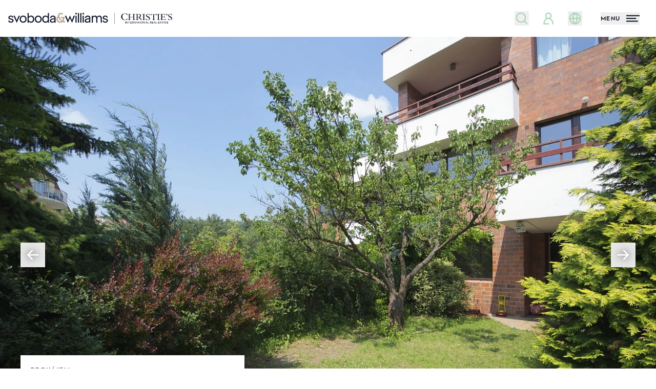

--- FILE ---
content_type: text/html; charset=UTF-8
request_url: https://svoboda-williams.com/pronajem/rodinne-domy/detail/15777-nad-mlynarkou
body_size: 74711
content:
<!DOCTYPE html>
<html class="sw antialiased" lang="cs">
    <head>
        <meta charset="utf-8" />
        <meta name="viewport" content="width=device-width, initial-scale=1.0" />
        <meta name="format-detection" content="telephone=no">

                                    <meta name="robots" content="index, follow">
                    
        <title>Nad Mlynářkou, Smíchov - Praha 5 | Pronájem, Rodinný dům 5+1, 300 m²</title>
        <meta name="description" content="Nezařízený řadový rodinný dům se saunou a&nbsp;malou zahradou určený k&nbsp;pronájmu. Dům se nachází v&nbsp;klidné rezidenční lokalitě obklopené zelení nedaleko parků  Klamovka a&nbsp;Ladronka, 70 m o...">
        <meta property="og:type" content="website">
        <meta property="og:url" content="https://svoboda-williams.com/pronajem/rodinne-domy/detail/15777-nad-mlynarkou">
        <meta property="og:site_name" content="Realitní kancelář Praha, Brno | Svoboda &amp; Williams">
        <meta property="og:title" content="Nad Mlynářkou, Smíchov - Praha 5 | Pronájem, Rodinný dům 5+1, 300 m²">
        <meta property="og:image" content="https://svoboda-and-williams.b-cdn.net/886457/98161848.webp?width=1200&amp;height=630">
        <meta property="og:description" content="Nezařízený řadový rodinný dům se saunou a&nbsp;malou zahradou určený k&nbsp;pronájmu. Dům se nachází v&nbsp;klidné rezidenční lokalitě obklopené zelení nedaleko parků  Klamovka a&nbsp;Ladronka, 70 m o...">
        <meta name="twitter:card" content="summary_large_image">
        <meta name="app-environment" content="production">

                    
            <link rel="canonical" href="https://svoboda-williams.com/pronajem/rodinne-domy/detail/15777-nad-mlynarkou">
                            <link rel="alternate" hreflang="cs" href="https://svoboda-williams.com/pronajem/rodinne-domy/detail/15777-nad-mlynarkou">
                            <link rel="alternate" hreflang="en" href="https://svoboda-williams.com/en/rent/houses/detail/15777-nad-mlynarkou">
                        <link rel="alternate" hreflang="x-default" href="https://svoboda-williams.com/pronajem/rodinne-domy/detail/15777-nad-mlynarkou">
        
        <link rel="preconnect" href="https://svoboda-and-williams.b-cdn.net">
        <link rel="dns-prefetch" href="https://svoboda-and-williams.b-cdn.net">
                            <link
                rel="preload"
                as="image"
                href="https://svoboda-and-williams.b-cdn.net/886457/98161848.webp?width=1920"
                imagesrcset="
                    https://svoboda-and-williams.b-cdn.net/886457/98161848.webp?width=360 360w,
                    https://svoboda-and-williams.b-cdn.net/886457/98161848.webp?width=640 640w,
                    https://svoboda-and-williams.b-cdn.net/886457/98161848.webp?width=1024 1024w,
                    https://svoboda-and-williams.b-cdn.net/886457/98161848.webp?width=1920 1920w
                "
                imagesizes="100vw"
            />
            
        <link rel="apple-touch-icon" sizes="180x180" href="https://svoboda-and-williams.b-cdn.net/images/favicons/sw/apple-touch-icon.png">
        <link rel="icon" type="image/png" sizes="32x32" href="https://svoboda-and-williams.b-cdn.net/images/favicons/sw/favicon-32x32.png">
        <link rel="icon" type="image/png" sizes="16x16" href="https://svoboda-and-williams.b-cdn.net/images/favicons/sw/favicon-16x16.png">
        <link rel="icon" type="image/svg+xml" href="https://svoboda-and-williams.b-cdn.net/images/favicons/sw/apple-touch-icon.png">
        <link rel="manifest" href="https://svoboda-and-williams.b-cdn.net/images/favicons/sw/site.webmanifest">
        <link rel="shortcut icon" href="https://svoboda-and-williams.b-cdn.net/images/favicons/sw/favicon.ico">
        <meta name="msapplication-config" content="https://svoboda-and-williams.b-cdn.net/images/favicons/sw/browserconfig.xml">

                    <meta name="theme-color" content="#ffffff">
            <meta name="msapplication-TileColor" content="#da532c">

            <link rel="stylesheet" href="https://svoboda-williams.com/build/assets/app-DDANt4I8.css" />
        
        
        <script>
            window.dataLayer = window.dataLayer || [];
                    </script>

                    <!-- Google Tag Manager -->
                                                <script>!function(){"use strict";function l(e){for(var t=e,r=0,n=document.cookie.split(";");r<n.length;r++){var o=n[r].split("=");if(o[0].trim()===t)return o[1]}}function s(e){return localStorage.getItem(e)}function u(e){return window[e]}function A(e,t){e=document.querySelector(e);return t?null==e?void 0:e.getAttribute(t):null==e?void 0:e.textContent}var e=window,t=document,r="script",n="dataLayer",o="https://sgtm.svoboda-williams.com",a="https://load.sgtm.svoboda-williams.com",i="3et4wtjkmuuq",c="43cm7=aWQ9R1RNLUtMVjVQWDNa&page=3",g="cookie",v="cookie_keeper_id",E="",d=!1;try{var d=!!g&&(m=navigator.userAgent,!!(m=new RegExp("Version/([0-9._]+)(.*Mobile)?.*Safari.*").exec(m)))&&16.4<=parseFloat(m[1]),f="stapeUserId"===g,I=d&&!f?function(e,t,r){void 0===t&&(t="");var n={cookie:l,localStorage:s,jsVariable:u,cssSelector:A},t=Array.isArray(t)?t:[t];if(e&&n[e])for(var o=n[e],a=0,i=t;a<i.length;a++){var c=i[a],c=r?o(c,r):o(c);if(c)return c}else console.warn("invalid uid source",e)}(g,v,E):void 0;d=d&&(!!I||f)}catch(e){console.error(e)}var m=e,g=(m[n]=m[n]||[],m[n].push({"gtm.start":(new Date).getTime(),event:"gtm.js"}),t.getElementsByTagName(r)[0]),v=I?"&bi="+encodeURIComponent(I):"",E=t.createElement(r),f=(d&&(i=8<i.length?i.replace(/([a-z]{8}$)/,"kp$1"):"kp"+i),!d&&a?a:o);E.async=!0,E.src=f+"/"+i+".js?"+c+v,null!=(e=g.parentNode)&&e.insertBefore(E,g)}();</script>
                                        <!-- End Google Tag Manager -->
        
                    <script type="text/javascript">
            var leady_track_key="fa6bUyyOQzak78zz";
            (function(){
                var l=document.createElement("script");l.type="text/javascript";l.async=true;
                l.src='https://ct.leady.com/'+leady_track_key+"/L.js";
                var s=document.getElementsByTagName("script")[0];s.parentNode.insertBefore(l,s);
            })();
            </script>
        
        <link rel="preload" as="style" href="https://svoboda-williams.com/build/assets/select-MpkEOZLY.css" /><link rel="stylesheet" href="https://svoboda-williams.com/build/assets/select-MpkEOZLY.css" data-navigate-track="reload" />            </head>
    <body>

                    <!-- Google Tag Manager (noscript) -->
                            <noscript><iframe src="https://load.sgtm.svoboda-williams.com/ns.html?id=GTM-KLV5PX3Z" height="0" width="0" style="display:none;visibility:hidden"></iframe></noscript>
                        <!-- End Google Tag Manager (noscript) -->
        
        <div
            x-data="{
                navigationOpen: false,
                filtersOpen: window.performance && window.performance.getEntriesByType('navigation')[0].type == 'back_forward' ? $persist(false).using(sessionStorage).as(`filtersOpen_${window.location.pathname}_${window.location.search}`) : false,
                loginOpen: false,
                registrationOpen: false,
                newsletterOpen: false,
                scrolledDown: false,
                scrolledOut: false,
                isTransparent: 0,
                headerBackground: 'transparent-normal',
                headerBackgroundTo: '',
                handleScroll() {
                    this.scrolledDown = (window.pageYOffset > 0) ? true : false

                    let header = document.querySelector('.project-header-tablet, #homepage, .property-header');

                    if (window.innerWidth > 1024) {
                        header = document.querySelector('.project-header, #homepage, .property-header');
                    }

                    if (header) {
                        if (window.pageYOffset >= header.offsetTop + header.offsetHeight) {
                            if (this.headerBackground == 'transparent') {
                                this.$refs.header.classList.add(this.headerBackgroundTo == 'dark' ? 'bg-primary' : 'bg-white')

                                if (this.headerBackgroundTo != 'dark') {
                                    this.$refs.header.classList.remove('inverted')
                                }
                            }

                            this.scrolledOut = true
                            this.$refs.header.classList.remove('absolute')
                            this.$refs.header.classList.add('fixed')
                        } else {
                            if (this.headerBackground == 'transparent') {
                                this.$refs.header.classList.remove(this.headerBackgroundTo == 'dark' ? 'bg-primary' : 'bg-white')

                                if (this.headerBackgroundTo != 'dark') {
                                    this.$refs.header.classList.add('inverted')
                                }
                            }

                            this.scrolledOut = false
                            this.$refs.header.classList.remove('fixed')
                            this.$refs.header.classList.add('absolute')
                        }
                    }
                },
                hashCurrentUrl() {
                    const uniquePageIdentifier = `${window.location.pathname}${window.location.search}`;
                    let hash = 0;
                    for (let i&nbsp;= 0, len = uniquePageIdentifier.length; i&nbsp;< len; i++) {
                        let chr = uniquePageIdentifier.charCodeAt(i);
                        hash = (hash << 5) - hash + chr;
                        hash |= 0; // Convert to 32bit integer
                    }
                    return hash;
                },
            }"
            x-init="() => {
                $watch('navigationOpen', value => document.activeElement.blur());
                $watch('filtersOpen', value => document.activeElement.blur());

                                    sessionStorage.setItem('filtersOpen', false);
                            }"
            @scroll.window="handleScroll"
            @load.window="handleScroll"
            @keydown.window.escape="navigationOpen = false; filtersOpen = false;"
        >
                        <div
    class="fixed inset-0 z-50 h-full w-full overflow-y-auto bg-white !h-[100vh]"
    x-show="navigationOpen"
    x-data="{ selfState: false }"
    x-init="
        $watch('navigationOpen', (value) => {
            if (selfState == true) {
                setTimeout(() => (selfState = value), 300)
            } else {
                selfState = value
            }
        })
    "
    x-transition:enter="transition duration-300"
    x-transition:enter-start="opacity-0"
    x-transition:enter-end="opacity-100"
    x-transition:leave="transition duration-300"
    x-transition:leave-start="opacity-100"
    x-transition:leave-end="opacity-0"
    x-cloak
    x-trap.noscroll.inert="selfState"
>
    <div class="flex h-full w-full flex-col justify-between">
        <i class="absolute right-0 top-0 -z-10 hidden h-full w-2/3 bg-whiteLight lg:block"></i>
        <div class="relative h-18 w-full shrink-0 grow-0">
            <div class="absolute left-4 top-[1.2rem]">
                <a
                    id="navigation-logo"
                    class="focus:outline-none focus:ring-0 flex items-center"
                    href="https://svoboda-williams.com"
                    x-data
                    @click="sessionStorage.setItem('filtersOpen', false);"
                >
                    <svg class="max-w-full w-56 h-[34px] xs:w-80 inverted:text-white transition duration-300 hover:text-primaryTextHover" id="logo-simplified" xmlns="http://www.w3.org/2000/svg" viewBox="0 0 60.24 4.12">
  <g id="logo-simplified-2" data-name="Components">
    <g id="_27d4165e-79e2-405a-a182-c9e77148f74b_1" data-name=" 27d4165e-79e2-405a-a182-c9e77148f74b 1">
      <g id="sw-blue-gold">
        <path fill="currentColor" d="M0,2.85h.44c.07.29.27.41.59.41s.5-.14.5-.37c0-.66-1.47-.12-1.47-1.12,0-.44.39-.75.92-.75s.89.28.95.69h-.45c-.07-.19-.22-.31-.5-.31s-.48.13-.48.35c0,.61,1.47.06,1.47,1.12,0,.44-.38.77-.95.77s-.98-.29-1.04-.8"/>
        <polygon fill="currentColor" points="3.85 1.06 3.13 2.72 2.41 1.06 1.93 1.06 3.13 3.69 4.32 1.06 3.85 1.06"/>
        <path fill="currentColor" d="M6.32,2.33c0-.58-.37-.9-.83-.9s-.83.31-.83.9.37.9.83.9.83-.32.83-.9M4.22,2.33c0-.86.62-1.31,1.27-1.31s1.27.45,1.27,1.31-.62,1.31-1.27,1.31-1.27-.45-1.27-1.31"/>
        <path fill="currentColor" d="M9.13,2.33c0-.59-.35-.91-.81-.91s-.84.32-.84.91.38.91.84.91.81-.32.81-.91M7.51,3.23v.37h-.42V.08h.42v1.35c.21-.27.52-.41.88-.41.62,0,1.18.45,1.18,1.31s-.56,1.31-1.18,1.31c-.36,0-.68-.14-.88-.41"/>
        <path fill="currentColor" d="M11.87,2.33c0-.58-.37-.9-.83-.9s-.83.31-.83.9.37.9.83.9.83-.32.83-.9M9.76,2.33c0-.86.62-1.31,1.27-1.31s1.27.45,1.27,1.31-.62,1.31-1.27,1.31-1.27-.45-1.27-1.31"/>
        <path fill="currentColor" d="M14.58,2.33c0-.59-.38-.91-.84-.91s-.81.32-.81.91.35.91.81.91.84-.32.84-.91M12.49,2.33c0-.86.56-1.31,1.18-1.31.36,0,.67.14.88.41V.08h.42v3.53h-.42v-.37c-.21.27-.52.41-.88.41-.62,0-1.18-.45-1.18-1.31"/>
        <path fill="currentColor" d="M16.99,2.61v-.25l-.54.06c-.45.05-.68.21-.68.45,0,.26.21.39.48.39.31,0,.75-.2.75-.66M15.33,2.9c0-.5.45-.77,1.12-.85l.54-.07v-.13c0-.26-.22-.42-.54-.42-.28,0-.54.1-.61.42h-.46c.09-.56.52-.83,1.07-.83s.96.31.96.83v1.75h-.42v-.34c-.19.28-.57.38-.78.38-.58,0-.89-.29-.89-.75"/>
        <path fill="#b6a284" d="M19.16,3.22c.16,0,.3-.02.41-.06-.54-.39-.99-.97-1.19-1.51-.12.14-.21.34-.21.61,0,.61.5.96.98.96M19.97,3.4c-.24.15-.53.24-.87.24-.73,0-1.39-.5-1.39-1.36,0-.46.24-.81.55-1.05,0-.04,0-.09,0-.13,0-.65.46-1.07,1.1-1.07.29,0,.52.05.73.18v.48c-.19-.15-.46-.22-.68-.22-.43,0-.69.23-.69.63,0,.63.56,1.4,1.2,1.79.13-.18.17-.4.17-.57,0-.14-.02-.26-.06-.36h-.73v-.42h1.56v.42h-.35c.03.09.05.19.05.31,0,.3-.09.57-.26.8.21.08.42.11.61.08v.42c-.32.04-.64-.04-.95-.19"/>
        <polygon fill="currentColor" points="21.95 2.69 21.31 1.06 20.84 1.06 21.92 3.69 22.68 1.92 23.45 3.69 24.52 1.06 24.04 1.06 23.41 2.68 22.69 .97 21.95 2.69"/>
        <path fill="currentColor" d="M24.71,1.06h.42v2.54h-.42V1.06ZM24.63.3c0-.18.13-.3.3-.3s.3.13.3.3-.13.3-.3.3-.3-.13-.3-.3"/>
        <rect fill="currentColor" x="25.59" y=".08" width=".42" height="3.53"/>
        <rect fill="currentColor" x="26.47" y=".08" width=".42" height="3.53"/>
        <path fill="currentColor" d="M27.35,1.06h.42v2.54h-.42V1.06ZM27.27.3c0-.18.13-.3.3-.3s.3.13.3.3-.13.3-.3.3-.3-.13-.3-.3"/>
        <path fill="currentColor" d="M29.78,2.61v-.25l-.54.06c-.45.05-.68.21-.68.45,0,.26.21.39.48.39.31,0,.75-.2.75-.66M28.11,2.9c0-.5.45-.77,1.12-.85l.54-.07v-.13c0-.26-.22-.42-.54-.42-.28,0-.54.1-.61.42h-.46c.09-.56.52-.83,1.07-.83s.96.31.96.83v1.75h-.42v-.34c-.19.28-.57.38-.78.38-.58,0-.89-.29-.89-.75"/>
        <path fill="currentColor" d="M33.4,1.43c-.31,0-.66.2-.66.73v1.45h-.42v-1.45c0-.53-.25-.73-.56-.73s-.67.2-.67.73v1.45h-.42V1.06h.42v.38c.2-.3.51-.42.78-.42.35,0,.64.17.78.49.19-.35.55-.49.87-.49.51,0,.88.35.88,1.01v1.57h-.42v-1.45c0-.53-.25-.73-.56-.73"/>
        <path fill="currentColor" d="M34.66,2.85h.44c.07.29.27.41.59.41s.5-.14.5-.37c0-.66-1.47-.12-1.47-1.12,0-.44.39-.75.92-.75s.89.28.95.69h-.45c-.07-.19-.22-.31-.5-.31s-.48.13-.48.35c0,.61,1.47.06,1.47,1.12,0,.44-.38.77-.95.77s-.98-.29-1.04-.8"/>
      </g>
    </g>
  </g>
  <g>
    <g>
      <rect fill="currentColor" x="42.93" y="3.18" width=".12" height=".74"/>
      <path fill="currentColor" d="M43.84,3.93l-.43-.55s-.03-.04-.04-.06h0s0,.05,0,.07v.53h-.1v-.73h.12s0,0,0,0l.36.48s.05.06.05.08h0s0-.06,0-.08v-.47h.1v.75h-.08Z"/>
      <polygon fill="currentColor" points="44.44 3.26 44.44 3.92 44.33 3.92 44.33 3.26 44.05 3.26 44.05 3.18 44.72 3.18 44.72 3.26 44.44 3.26"/>
      <path fill="currentColor" d="M45.3,3.92h-.45v-.74h.44v.08h-.33v.22h.29v.08h-.29v.23s.01.03.03.03h.32v.08Z"/>
      <path fill="currentColor" d="M45.94,3.92h0s-.31-.39-.31-.39h.04c.1,0,.19-.04.19-.15,0-.11-.08-.14-.19-.14h-.07v.67h-.12v-.74h.23c.13,0,.28.03.28.19,0,.11-.09.18-.18.2l.29.34h-.14Z"/>
      <path fill="currentColor" d="M46.78,3.93l-.43-.55s-.03-.04-.04-.06h0s0,.05,0,.07v.53h-.1v-.73h.12s0,0,0,0l.36.48s.04.06.05.08h0s0-.06,0-.08v-.47h.1v.75h-.08Z"/>
      <path fill="currentColor" d="M47.36,3.38s-.02-.06-.03-.09h0s-.02.07-.03.1l-.1.23h.25l-.09-.23ZM47.57,3.92h0s-.09-.24-.09-.24h-.31l-.1.23h0s-.09,0-.09,0l.32-.75h.09l.3.75h-.11Z"/>
      <polygon fill="currentColor" points="48.03 3.26 48.03 3.92 47.91 3.92 47.91 3.26 47.63 3.26 47.63 3.18 48.3 3.18 48.3 3.26 48.03 3.26"/>
      <rect fill="currentColor" x="48.43" y="3.18" width=".12" height=".74"/>
      <path fill="currentColor" d="M49.09,3.24c-.12,0-.25.07-.25.31s.12.31.25.31.25-.07.25-.31-.13-.31-.25-.31M49.09,3.93c-.22,0-.38-.13-.38-.38s.19-.39.38-.39c.2,0,.38.12.38.39,0,.22-.17.38-.38.38"/>
      <path fill="currentColor" d="M50.19,3.93l-.43-.55s-.03-.04-.04-.06h0s0,.05,0,.07v.53h-.1v-.73h.12s0,0,0,0l.36.48s.05.06.05.08h0s0-.06,0-.08v-.47h.1v.75h-.08Z"/>
      <path fill="currentColor" d="M50.78,3.38s-.02-.06-.03-.09h0s-.02.07-.03.1l-.1.23h.25l-.09-.23ZM50.99,3.92h0s-.09-.24-.09-.24h-.3l-.1.23h0s-.09,0-.09,0l.32-.75h.09l.3.75h-.11Z"/>
      <path fill="currentColor" d="M52.58,3.92h0s-.31-.39-.31-.39h.04c.1,0,.19-.04.19-.15,0-.11-.08-.14-.19-.14h-.07v.67h-.12v-.74h.23c.13,0,.28.03.28.19,0,.11-.09.18-.18.2l.29.34h-.14Z"/>
      <path fill="currentColor" d="M53.31,3.92h-.45v-.74h.44v.08h-.33v.22h.29v.08h-.29v.23s.01.03.03.03h.32v.08Z"/>
      <path fill="currentColor" d="M53.78,3.38s-.02-.06-.03-.09h0s-.02.07-.03.1l-.1.23h.25l-.09-.23ZM53.99,3.92h0s-.09-.24-.09-.24h-.3l-.1.23h0s-.09,0-.09,0l.32-.75h.09l.3.75h-.11Z"/>
      <path fill="currentColor" d="M54.69,3.92h-.45v-.74h.12v.62s.01.03.03.03h.32v.08Z"/>
      <path fill="currentColor" d="M55.57,3.92h-.45v-.74h.44v.08h-.33v.22h.29v.08h-.29v.23s.01.03.04.03h.32v.08Z"/>
      <path fill="currentColor" d="M55.9,3.93c-.07,0-.14-.02-.2-.05l.03-.08s.1.05.17.05c.08,0,.17-.03.17-.12,0-.08-.07-.11-.13-.14l-.09-.04c-.08-.03-.15-.08-.15-.18,0-.13.13-.21.26-.21.07,0,.13.02.18.04l-.04.09s-.09-.05-.16-.05c-.09,0-.14.04-.14.1s.05.09.12.12l.1.04c.08.03.15.1.15.19,0,.15-.14.24-.29.24"/>
      <polygon fill="currentColor" points="56.66 3.26 56.66 3.92 56.54 3.92 56.54 3.26 56.27 3.26 56.27 3.18 56.94 3.18 56.94 3.26 56.66 3.26"/>
      <path fill="currentColor" d="M57.25,3.38s-.02-.06-.03-.09h0s-.02.07-.03.1l-.1.23h.25l-.09-.23ZM57.46,3.92h0s-.09-.24-.09-.24h-.31l-.1.23h0s-.09,0-.09,0l.32-.75h.09l.3.75h-.11Z"/>
      <polygon fill="currentColor" points="57.92 3.26 57.92 3.92 57.8 3.92 57.8 3.26 57.52 3.26 57.52 3.18 58.19 3.18 58.19 3.26 57.92 3.26"/>
      <path fill="currentColor" d="M58.78,3.92h-.45v-.74h.44v.08h-.33v.22h.29v.08h-.29v.23s.01.03.03.03h.32v.08Z"/>
      <path fill="currentColor" d="M51.69,3.92h-.45v-.74h.12v.62s.01.03.03.03h.32v.08Z"/>
    </g>
    <path fill="currentColor" d="M42.8,2.68c.36,0,.63-.1.84-.09l.2-.57h-.07c-.2.36-.48.58-.85.58-.58,0-1-.49-1-1.13,0-.7.35-1.16.92-1.16.38,0,.68.19.87.6h.07l-.1-.64h-.06s-.06.06-.11.06c-.09,0-.28-.1-.69-.1-.77,0-1.35.51-1.35,1.26,0,.67.61,1.2,1.32,1.2M44,2.62h1.02v-.06c-.29-.01-.34-.06-.34-.28v-.71h1.3v.71c0,.23-.05.27-.34.28v.06h1.02v-.06c-.29-.01-.34-.06-.34-.28V.81c0-.23.05-.27.34-.28v-.06h-1.02v.06c.29.01.34.06.34.28v.68s-1.3,0-1.3,0v-.68c0-.23.05-.27.34-.28v-.06h-1.02v.06c.29.01.34.06.34.28v1.48c0,.23-.05.27-.34.28v.06ZM46.86,2.62h1.08v-.06c-.37-.01-.4-.04-.4-.31v-.64c.12.05.27.07.42.08l.16.21c.4.54.66.75,1.02.75v-.06c-.16-.04-.25-.2-.63-.7l-.2-.27c.26-.09.46-.28.46-.6,0-.26-.17-.58-.89-.58-.17,0-.49.02-1.02.02v.06c.29.01.34.06.34.28v1.48c0,.23-.05.27-.34.28v.06ZM47.54,1.56V.54c.08,0,.15-.01.23-.01.53,0,.65.27.65.51,0,.31-.2.55-.65.55-.08,0-.16,0-.23-.02M49.28,2.62h1.02v-.06c-.29-.01-.34-.06-.34-.28V.81c0-.23.05-.27.34-.28v-.06h-1.02v.06c.29.01.34.06.34.28v1.48c0,.23-.05.27-.34.28v.06ZM50.54,2.08l.09.56h.05s.07-.06.12-.06c.11,0,.3.1.56.1.43,0,.73-.25.73-.61,0-.76-1.2-.73-1.2-1.24,0-.18.14-.34.4-.34s.48.13.65.47h.07l-.08-.52h-.05s-.05.06-.09.06c-.11,0-.27-.09-.51-.09-.38,0-.65.21-.65.55,0,.69,1.18.7,1.18,1.24,0,.22-.18.4-.46.4-.27,0-.58-.17-.75-.52h-.07ZM52.32,1.01h.07c.15-.35.31-.44.8-.44h.07v1.71c0,.23-.05.27-.34.28v.06h1.02v-.06c-.29-.01-.34-.06-.34-.28V.57s.06,0,.06,0c.51,0,.67.09.82.44h.07l-.09-.58h-.05s-.09.06-.24.06h-1.46c-.15,0-.2-.02-.24-.06h-.05l-.09.58ZM54.66,2.62h1.02v-.06c-.29-.01-.34-.06-.34-.28V.81c0-.23.05-.27.34-.28v-.06h-1.02v.06c.29.01.34.06.34.28v1.48c0,.23-.05.27-.34.28v.06ZM55.88,2.62h1.05c.4,0,.59,0,.78.02l.19-.54h-.07c-.22.37-.41.44-.87.44h-.07c-.29,0-.34-.06-.34-.28v-.72s.04,0,.04,0c.69,0,.75.03.81.34h.06v-.72h-.06c-.04.26-.12.3-.74.3h-.11v-.91s.3,0,.3,0c.44,0,.61.07.76.4h.07l-.09-.48h-1.72v.06c.29.01.34.06.34.28v1.48c0,.23-.05.27-.34.28v.06ZM58.03.59c0-.1.07-.18.2-.18.15,0,.24.1.24.27,0,.22-.15.4-.41.51l-.03-.06c.19-.1.3-.22.29-.41-.04.02-.08.03-.13.03-.1,0-.17-.06-.17-.17M58.68,2.08l.09.56h.05s.07-.06.12-.06c.11,0,.3.1.56.1.43,0,.73-.25.73-.61,0-.76-1.2-.73-1.2-1.24,0-.18.14-.34.4-.34s.48.13.65.47h.07l-.08-.52h-.05s-.05.06-.09.06c-.11,0-.27-.09-.51-.09-.38,0-.65.21-.65.55,0,.69,1.18.7,1.18,1.24,0,.22-.18.4-.46.4s-.58-.17-.75-.52h-.07Z"/>
  </g>
  <rect fill="currentColor" x="39.03" y=".02" width=".08" height="4.1"/>
</svg>                </a>
            </div>
            <div class="absolute right-2 top-6 md:right-4">
                <button class="flex h-6 items-center space-x-3 focus:outline-none group" @click="navigationOpen = ! navigationOpen">
    <div class="relative flex w-10 items-center justify-start">
        <span class="absolute h-[3px] w-7 translate-y-0 rotate-45 transform bg-primaryText transition group-hover:bg-primaryTextHover"></span>
        <span class="absolute h-[3px] w-7 translate-y-0 -rotate-45 transform bg-primaryText transition group-hover:bg-primaryTextHover"></span>
    </div>
</button>
            </div>
        </div>
        <div class="relative flex w-full grow items-center px-4 pb-4 pt-3 lg:px-0 lg:pb-8 lg:pt-0">
            <div class="flex h-full w-full flex-col justify-between lg:max-h-[500px] lg:flex-row lg:items-start">
                <div class="lg:h-full lg:w-1/3">
                    <div class="flex flex-col justify-between lg:h-full lg:pl-[18%]">
                        <div class="mb-8 lg:mb-10">
                            <button
        type="button" class="inline-flex items-center justify-center whitespace-nowrap bg-greenStyle transition-colors duration-300 hover:bg-greenStyleText font-bold relative disabled:bg-whiteDark disabled:text-primaryText disabled:pointer-events-none h-12 w-full px-8 lg:w-auto" @click.prevent="filtersOpen = ! filtersOpen"
        x-data="{
            isLoading: false,
            unloading: false,
            useLoading: false,
            init() {
                if (!this.useLoading) return;

                window.addEventListener('beforeunload', () => {
                    this.unloading = true;
                    if (this.isLoading) {
                        this.$refs.loadingText?.classList.remove('opacity-0');
                        this.$refs.loadingIndicator?.classList.add('w-full');
                    }
                });

                this.$watch('isLoading', (val) => {
                    if (val && this.$refs.loadingResetter) {
                        const observer = new MutationObserver(() => {
                            if (this.$refs.loadingResetter.style.display !== 'none' && !this.unloading) {
                                this.isLoading = false;
                                observer.disconnect();
                            }
                        });

                        observer.observe(this.$refs.loadingResetter, {
                            attributes: true,
                            attributeFilter: ['style']
                        });
                    }
                });
            }
        }"
        @click="if (useLoading) isLoading = true"
            >
        <svg aria-hidden="true" focusable="false" class="fill-current mr-2 size-7">
    <use href="https://svoboda-williams.com/images/icons.svg?v=3#magnifying-glass" />
</svg>
                                Nabídka nemovitostí

            </button>
                        </div>
                        <ul
                            class="mb-8 grid flex-none grow grid-cols-2 flex-row flex-wrap font-semibold text-primaryText lg:mb-0 lg:flex lg:flex-col lg:bg-white lg:font-normal lg:text-foreground-muted"
                        >
                                                            <li
                                    class="flex items-center border-t border-b lg:border-b-0 -mt-px border-greyMenu bg-white py-1 odd:border-r even:pl-5 lg:flex-none lg:border-t-0  lg:py-0 lg:odd:border-r-0 lg:even:pl-0 [&:nth-child(1)]:border-t-0 [&:nth-child(2)]:border-t-0"
                                >
                                    <a
                                        class="group inline-flex items-center py-2 leading-tight transition-colors duration-300 hover:text-primary"
                                                                                    id="login-menu-item"
                                            href="#"
                                            @click.prevent="loginOpen = ! loginOpen"
                                                                            >
                                        <span
                                            class="inline-flex h-8 w-10 shrink-0 items-center justify-center pr-1.5 text-greenStyle"
                                        >
                                                                                            <svg aria-hidden="true" focusable="false" class="fill-current size-7 group-hover:text-primaryText transition-colors">
    <use href="https://svoboda-williams.com/images/icons.svg?v=3#user" />
</svg>
                                                                                    </span>
                                                                                    Přihlásit se                                                                            </a>
                                </li>
                                
                                                                    <li
                                        class="flex items-center border-t border-b lg:border-b-0 -mt-px border-greyMenu bg-white py-1 odd:border-r even:pl-5 lg:flex-none lg:border-t-0  lg:py-0 lg:odd:border-r-0 lg:even:pl-0 [&:nth-child(1)]:border-t-0 [&:nth-child(2)]:border-t-0"
                                    >
                                        <a
                                            href="https://svoboda-williams.com/open-account/dashboard"
                                            class="group inline-flex items-center py-2 leading-tight transition-colors duration-300 hover:text-primary"
                                        >
                                            <span
                                                class="inline-flex h-8 w-10 shrink-0 items-center justify-center pr-1.5 text-greenStyle"
                                            >
                                                <svg class="size-7 group-hover:text-primaryText transition-colors" xmlns="http://www.w3.org/2000/svg" width="24" height="24" viewBox="0 0 24 24">
  <path fill="none" stroke="currentColor" stroke-linecap="square" stroke-width="2" d="M12,17.25h0"/>
  <path fill="none" stroke="currentColor" stroke-linecap="square" stroke-width="2" d="M9.88,7.52c1.17-1.03,3.07-1.03,4.24,0,1.17,1.02,1.17,2.69,0,3.71-.2.18-.43.33-.67.44-.74.36-1.45,1-1.45,1.83"/>
  <circle cx="12" cy="12" r="9" fill="none" stroke="currentColor" stroke-linecap="square" stroke-width="2"/>
</svg>                                            </span>
                                            Výhody účtu                                        </a>
                                    </li>
                                    <li
                                        class="flex items-center border-t border-b lg:border-b-0 -mt-px border-greyMenu bg-white py-1 odd:border-r even:pl-5 lg:flex-none lg:border-t-0  lg:py-0 lg:odd:border-r-0 lg:even:pl-0 [&:nth-child(1)]:border-t-0 [&:nth-child(2)]:border-t-0"
                                    >
                                        <a
                                            href="https://svoboda-williams.com/open-account/watchdog"
                                            class="group inline-flex items-center py-2 leading-tight transition-colors duration-300 hover:text-primary"
                                        >
                                            <span
                                                class="inline-flex h-8 w-10 shrink-0 items-center justify-center pr-1.5 text-greenStyle"
                                            >
                                                <svg aria-hidden="true" focusable="false" class="fill-current size-8 group-hover:text-primaryText transition-colors">
    <use href="https://svoboda-williams.com/images/icons.svg?v=3#eye" />
</svg>
                                            </span>
                                            Watchdog                                        </a>
                                    </li>
                                    <li
                                        class="flex items-center border-t border-b lg:border-b-0 -mt-px border-greyMenu bg-white py-1 odd:border-r even:pl-5 lg:flex-none lg:border-t-0  lg:py-0 lg:odd:border-r-0 lg:even:pl-0 [&:nth-child(1)]:border-t-0 [&:nth-child(2)]:border-t-0"
                                    >
                                        <a
                                            href="https://svoboda-williams.com/open-account/favorites"
                                            class="group inline-flex items-center py-2 leading-tight transition-colors duration-300 hover:text-primary"
                                        >
                                            <span
                                                class="inline-flex h-8 w-10 shrink-0 items-center justify-center pr-1.5 text-greenStyle"
                                            >
                                                <svg class="size-10 group-hover:text-primaryText transition-colors" viewBox="0 0 20 32" xmlns="http://www.w3.org/2000/svg" fill="currentColor"><path d="M16.177 25.961l-6.176-2.968-6.176 2.968.777-7.077-4.544-5.196 6.588-1.396 3.355-6.253 3.354 6.253 6.587 1.396-4.543 5.195.778 7.077zM3.808 14.938l2.879 3.29-.48 4.369 3.794-1.824 3.794 1.824-.481-4.369 2.878-3.29-4.16-.882-2.031-3.786-2.032 3.786z"/></svg>                                            </span>
                                            Oblíbené                                        </a>
                                    </li>
                                
                                                            
                            <li
                                class="flex items-center border-t border-b lg:border-b-0 -mt-px border-greyMenu bg-white py-1 odd:border-r even:pl-5 lg:mt-auto lg:flex-none lg:border-t-0 lg:py-0 lg:odd:border-r-0 lg:even:pl-0 [&:nth-child(1)]:border-t-0 [&:nth-child(2)]:border-t-0"
                            >
                                <button
                                    @click.prevent="newsletterOpen = true"
                                    class="group inline-flex items-center py-2 leading-tight transition-colors duration-300 hover:text-primary lg:pb-0"
                                >
                                    <span
                                        class="inline-flex h-8 w-10 shrink-0 items-center justify-center pr-1.5 text-greenStyle"
                                    >
                                        <svg class="size-7 group-hover:text-primaryText transition-colors" xmlns="http://www.w3.org/2000/svg" width="24" height="24" viewBox="0 0 24 24">
  <path fill="none" stroke="currentColor" stroke-linecap="square" stroke-width="2" d="M3 5.64H21V18.37H3z"/>
  <path fill="none" stroke="currentColor" stroke-width="2" d="M17.58,9.78l-5.63,3.22-5.75-3.22"/>
</svg>                                    </span>
                                    Newsletter                                </button>
                            </li>
                        </ul>
                    </div>
                </div>
                <div class="pt-2.5 lg:h-full lg:w-2/3 lg:pt-0">
                    <div
                        class="flex h-full max-w-5xl flex-col flex-wrap space-y-2.5 text-center lg:flex-row lg:space-y-0 lg:text-left"
                    >
                        <ul
                            class="space-y-8 bg-background-muted py-10 pl-10 pr-10 lg:w-1/2 xl:w-1/3 lg:bg-transparent lg:py-0 lg:pl-[10%] lg:pr-0"
                        >
                                                                                                                                <li>
                                        <a
                                            class="border-b border-b-transparent py-1 text-xl font-bold leading-none text-primary transition-colors duration-300 hover:border-b-foreground hover:text-primaryTextHover lg:font-normal"
                                            href="https://svoboda-williams.com/developerske-projekty"
                                            
                                        >
                                                                                            Nové rezidenční projekty                                                                                    </a>
                                    </li>
                                                                                                                                                                <li>
                                        <a
                                            class="border-b border-b-transparent py-1 text-xl font-bold leading-none text-primary transition-colors duration-300 hover:border-b-foreground hover:text-primaryTextHover lg:font-normal"
                                            href="https://svoboda-williams.com/sdilene-kancelare"
                                            
                                        >
                                                                                            Sdílené kanceláře                                                                                    </a>
                                    </li>
                                                                                                                                                                <li>
                                        <a
                                            class="border-b border-b-transparent py-1 text-xl font-bold leading-none text-primary transition-colors duration-300 hover:border-b-foreground hover:text-primaryTextHover lg:font-normal"
                                            href="https://svoboda-williams.com/investicni-nemovitosti"
                                            
                                        >
                                                                                            Investiční nemovitosti                                                                                    </a>
                                    </li>
                                                                                                                                                                <li>
                                        <a
                                            class="border-b border-b-transparent py-1 text-xl font-bold leading-none text-primary transition-colors duration-300 hover:border-b-foreground hover:text-primaryTextHover lg:font-normal"
                                            href="https://svoboda-williams.com/zahranicni-nemovitosti"
                                            
                                        >
                                                                                            Zahraniční nemovitosti                                                                                    </a>
                                    </li>
                                                                                    </ul>
                        <ul class="space-y-8 bg-background-muted p-10 lg:w-1/2 xl:w-1/3 lg:bg-transparent lg:p-0 lg:pl-[10%]">
                                                                                                                                <li class="">
                                        <a
                                            class="border-b border-b-transparent py-1 text-xl font-bold leading-none text-primary transition-colors duration-300 hover:border-b-foreground hover:text-primaryTextHover lg:font-normal"
                                            href="https://svoboda-williams.com/sluzby"
                                            
                                        >
                                                                                            Naše služby                                                                                    </a>
                                    </li>
                                                                                                                                                                <li class="">
                                        <a
                                            class="border-b border-b-transparent py-1 text-xl font-bold leading-none text-primary transition-colors duration-300 hover:border-b-foreground hover:text-primaryTextHover lg:font-normal"
                                            href="https://svoboda-williams.com/sluzby/sprava-nemovitosti"
                                            
                                        >
                                                                                            Správa nemovitostí                                                                                    </a>
                                    </li>
                                                                                                                                                                <li class="">
                                        <a
                                            class="border-b border-b-transparent py-1 text-xl font-bold leading-none text-primary transition-colors duration-300 hover:border-b-foreground hover:text-primaryTextHover lg:font-normal"
                                            href="https://svoboda-williams.com/realitni-zpravy"
                                            
                                        >
                                                                                            Realitní zprávy                                                                                    </a>
                                    </li>
                                                                                                                                                                <li class="">
                                        <a
                                            class="border-b border-b-transparent py-1 text-xl font-bold leading-none text-primary transition-colors duration-300 hover:border-b-foreground hover:text-primaryTextHover lg:font-normal"
                                            href="https://svoboda-williams.com/market-report"
                                            
                                        >
                                                                                            Market Report                                                                                    </a>
                                    </li>
                                                                                                                                                                <li class="">
                                        <a
                                            class="border-b border-b-transparent py-1 text-xl font-bold leading-none text-primary transition-colors duration-300 hover:border-b-foreground hover:text-primaryTextHover lg:font-normal"
                                            href="https://www.selectedmag.cz"
                                             target=_blank
                                        >
                                                                                            Selected Magazine                                                                                    </a>
                                    </li>
                                                                                                                                                                <li class="block xl:hidden">
                                        <a
                                            class="border-b border-b-transparent py-1 text-xl font-bold leading-none text-primary transition-colors duration-300 hover:border-b-foreground hover:text-primaryTextHover lg:font-normal"
                                            href="https://svoboda-williams.com/o-nas"
                                            
                                        >
                                                                                            O&nbsp;nás                                                                                    </a>
                                    </li>
                                                                                                                                                                <li class="block xl:hidden">
                                        <a
                                            class="border-b border-b-transparent py-1 text-xl font-bold leading-none text-primary transition-colors duration-300 hover:border-b-foreground hover:text-primaryTextHover lg:font-normal"
                                            href="https://svoboda-williams.com/o-nas/kariera"
                                            
                                        >
                                                                                            Kariéra                                                                                    </a>
                                    </li>
                                                                                                                                                                <li class="block xl:hidden">
                                        <a
                                            class="border-b border-b-transparent py-1 text-xl font-bold leading-none text-primary transition-colors duration-300 hover:border-b-foreground hover:text-primaryTextHover lg:font-normal"
                                            href="https://svoboda-williams.com/kontakty"
                                            
                                        >
                                                                                            Kontakty                                                                                    </a>
                                    </li>
                                                                                    </ul>
                        <ul class="space-y-8 bg-background-muted p-10 lg:w-1/2 xl:w-1/3 lg:bg-transparent lg:p-0 lg:pl-[10%] hidden xl:block">
                                                                                                                                <li>
                                        <a
                                            class="border-b border-b-transparent py-1 text-xl font-bold leading-none text-primary transition-colors duration-300 hover:border-b-foreground hover:text-primaryTextHover lg:font-normal"
                                            href="https://svoboda-williams.com/o-nas"
                                            
                                        >
                                                                                            O&nbsp;nás                                                                                    </a>
                                    </li>
                                                                                                                                                                <li>
                                        <a
                                            class="border-b border-b-transparent py-1 text-xl font-bold leading-none text-primary transition-colors duration-300 hover:border-b-foreground hover:text-primaryTextHover lg:font-normal"
                                            href="https://svoboda-williams.com/o-nas/kariera"
                                            
                                        >
                                                                                            Kariéra                                                                                    </a>
                                    </li>
                                                                                                                                                                <li>
                                        <a
                                            class="border-b border-b-transparent py-1 text-xl font-bold leading-none text-primary transition-colors duration-300 hover:border-b-foreground hover:text-primaryTextHover lg:font-normal"
                                            href="https://svoboda-williams.com/kontakty"
                                            
                                        >
                                                                                            Kontakty                                                                                    </a>
                                    </li>
                                                                                    </ul>
                        <div
                            class="space-y-8 bg-background-muted py-5 lg:flex lg:w-1/2 xl:w-2/3 lg:items-end lg:bg-transparent lg:py-0 lg:pl-[10%]"
                        >
                            <ul
    class="inline-flex space-x-1"
>
            <li>
            <a
                class="inline-flex size-8 items-center justify-center text-sm font-bold text-primaryTextHover tracking-[0.2em] transition-colors duration-300 hover:text-white hover:bg-primaryTextHover bg-primary text-white hover:bg-primaryTextHover"
                                    href="https://svoboda-williams.com/pronajem/rodinne-domy/detail/15777-nad-mlynarkou"
                                x-data
                @click="sessionStorage.setItem('filtersOpen', false); sessionStorage.setItem('filtersOpen_/_', false); sessionStorage.setItem('filtersOpen_/en_', false)"
            >
                CS
            </a>
        </li>
            <li>
            <a
                class="inline-flex size-8 items-center justify-center text-sm font-bold text-primaryTextHover tracking-[0.2em] transition-colors duration-300 hover:text-white hover:bg-primaryTextHover"
                                    href="https://svoboda-williams.com/en/rent/houses/detail/15777-nad-mlynarkou"
                                x-data
                @click="sessionStorage.setItem('filtersOpen', false); sessionStorage.setItem('filtersOpen_/_', false); sessionStorage.setItem('filtersOpen_/en_', false)"
            >
                EN
            </a>
        </li>
    </ul>
                        </div>
                        <div
                            class="space-y-8 bg-background-muted lg:flex lg:w-1/2 xl:w-1/3 lg:items-end lg:bg-transparent lg:pt-8 lg:pl-[10%]"
                        >
                            <div class="p-10 lg:p-0">
                                <h3
                                    class="mb-3.5 text-xs font-semibold uppercase tracking-[0.2em] text-primaryTextHover"
                                >
                                    Sledujte nás                                </h3>
                                <ul class="inline-flex space-x-4 align-bottom">
                    <li class="size-8">
                <a href="https://www.facebook.com/svoboda.williams.real.estate" target="_blank" class="inline-flex size-8 items-center justify-center" aria-label="Facebook">
                    <svg class="size-full transition duration-300 hover:text-primaryTextHover" xmlns="http://www.w3.org/2000/svg" viewBox="0 0 32 32" fill="currentColor"><path d="M0 0v32h32V0H0zm21.333 9.333h-2.56c-.821 0-1.436.336-1.436 1.185V12h3.996l-.32 4h-3.68v10.667h-4V16h-2.667v-4h2.667V9.44c0-2.7 1.419-4.107 4.614-4.107h3.386v4z"/></svg>                </a>
            </li>
                    <li class="size-8">
                <a href="https://www.linkedin.com/company/svoboda-williams/" target="_blank" class="inline-flex size-8 items-center justify-center" aria-label="Linkedin">
                    <svg class="size-full transition duration-300 hover:text-primaryTextHover" viewBox="0 0 32 32" xmlns="http://www.w3.org/2000/svg" fill="currentColor"><path d="m0 0v32h32v-32zm10.667 25.333h-4v-14.667h4zm-2-16.357a2.346 2.346 0 0 1 -2.186-1.44 2.347 2.347 0 0 1 .498-2.569 2.347 2.347 0 0 1 2.565-.518 2.354 2.354 0 0 1 .776 3.833 2.348 2.348 0 0 1 -1.653.694zm18 16.357h-4v-7.472c0-4.491-5.333-4.15-5.333 0v7.472h-4v-14.667h4v2.353c1.867-3.447 9.333-3.702 9.333 3.3v9.013z"/></svg>                </a>
            </li>
                    <li class="size-8">
                <a href="https://www.instagram.com/svobodawilliams/" target="_blank" class="inline-flex size-8 items-center justify-center" aria-label="Instagram">
                    <svg class="size-full transition duration-300 hover:text-primaryTextHover" xmlns="http://www.w3.org/2000/svg" viewBox="0 0 32 32" fill="currentColor"><path d="M19.556 16a3.555 3.555 0 0 1-7.044.694 3.56 3.56 0 0 1 1.512-3.651 3.554 3.554 0 0 1 4.491.443 3.556 3.556 0 0 1 1.042 2.515zm5.129-4.309c.051 1.124.061 1.461.061 4.309s-.011 3.185-.061 4.31c-.133 2.866-1.478 4.241-4.373 4.373-1.125.051-1.462.063-4.312.063s-3.187-.011-4.309-.061c-2.898-.132-4.241-1.509-4.373-4.373-.051-1.127-.064-1.465-.064-4.313s.012-3.185.063-4.309c.132-2.869 1.478-4.241 4.373-4.373 1.125-.051 1.462-.064 4.31-.064s3.187.011 4.31.061c2.891.132 4.24 1.504 4.373 4.373v.003zM21.477 16a5.477 5.477 0 1 0-10.953-.002A5.477 5.477 0 0 0 21.476 16zm1.494-5.693a1.276 1.276 0 0 0-.79-1.182 1.277 1.277 0 0 0-1.672 1.672 1.286 1.286 0 0 0 1.182.791 1.28 1.28 0 0 0 1.28-1.28zM32 0v32H0V0h32zm-5.333 16c0-2.896-.012-3.26-.064-4.398-.175-3.87-2.326-6.027-6.204-6.204-1.139-.053-1.502-.065-4.399-.065s-3.259.012-4.398.064c-3.875.177-6.027 2.326-6.205 6.204-.052 1.139-.064 1.503-.064 4.399s.012 3.26.064 4.398c.178 3.874 2.327 6.028 6.205 6.205 1.139.052 1.5.064 4.398.064s3.26-.012 4.399-.064c3.87-.177 6.03-2.326 6.204-6.205.052-1.138.064-1.501.064-4.398z"/></svg>                </a>
            </li>
            </ul>
                            </div>
                        </div>
                    </div>
                </div>
            </div>
        </div>
    </div>
</div>
            <div
    id="filtersModal"
    class="fixed inset-0 z-50 overflow-y-auto bg-white !h-[100vh]"
    x-show="filtersOpen"
    x-data="{ selfState: false }"
    x-init="$watch('filtersOpen', value => {
        if (selfState == true) {
            setTimeout(() => selfState = value, 300)
        } else {
            selfState = value;
        }
    });

    // do&nbsp;not show filters when you search for same results which are already shown
    if (sessionStorage.getItem('previousUrl') == sessionStorage.getItem('currentUrl')) {
        filtersOpen = false;
    }

    const userAgent = navigator.userAgent || navigator.vendor || window.opera;

    // Check for common mobile user agents
    const isMobile = /android/i.test(userAgent) ||
           /iPhone|iPad|iPod/i.test(userAgent) ||
           /windows phone/i.test(userAgent) ||
           /mobile/i.test(userAgent);

    // Trap causes the page to scroll to the top on mobile on input changes, thus we only set trap on desktop (it's only needed there anyways)
    if(! isMobile) {
        $el.setAttribute('x-trap.noautofocus.noscroll', 'selfState');
    }

    "
    x-transition:enter="transition duration-300"
    x-transition:enter-start="opacity-0"
    x-transition:enter-end="opacity-100"
    x-transition:leave="transition duration-300"
    x-transition:leave-start="opacity-100"
    x-transition:leave-end="opacity-0"
    x-cloak
>
    <script>
        if (window.location.pathname === '/' && sessionStorage.getItem('filtersOpen') == 'true') {
            document.getElementById('filtersModal').attributes.removeNamedItem('x-cloak');
        }
    </script>
    <div class="absolute left-4 top-[1.625rem]">
        <a id="filters-logo" class="block focus:outline-none focus:ring-0" href="https://svoboda-williams.com" @click="sessionStorage.setItem('filtersOpen', false); sessionStorage.setItem('filtersOpen_/_', false); sessionStorage.setItem('filtersOpen_/en_', false)">
            <svg class="max-w-full w-56 h-[21px] xs:w-80 inverted:text-white transition duration-300 hover:text-primaryTextHover" id="logo-simplified" xmlns="http://www.w3.org/2000/svg" viewBox="0 0 60.24 4.12">
  <g id="logo-simplified-2" data-name="Components">
    <g id="_27d4165e-79e2-405a-a182-c9e77148f74b_1" data-name=" 27d4165e-79e2-405a-a182-c9e77148f74b 1">
      <g id="sw-blue-gold">
        <path fill="currentColor" d="M0,2.85h.44c.07.29.27.41.59.41s.5-.14.5-.37c0-.66-1.47-.12-1.47-1.12,0-.44.39-.75.92-.75s.89.28.95.69h-.45c-.07-.19-.22-.31-.5-.31s-.48.13-.48.35c0,.61,1.47.06,1.47,1.12,0,.44-.38.77-.95.77s-.98-.29-1.04-.8"/>
        <polygon fill="currentColor" points="3.85 1.06 3.13 2.72 2.41 1.06 1.93 1.06 3.13 3.69 4.32 1.06 3.85 1.06"/>
        <path fill="currentColor" d="M6.32,2.33c0-.58-.37-.9-.83-.9s-.83.31-.83.9.37.9.83.9.83-.32.83-.9M4.22,2.33c0-.86.62-1.31,1.27-1.31s1.27.45,1.27,1.31-.62,1.31-1.27,1.31-1.27-.45-1.27-1.31"/>
        <path fill="currentColor" d="M9.13,2.33c0-.59-.35-.91-.81-.91s-.84.32-.84.91.38.91.84.91.81-.32.81-.91M7.51,3.23v.37h-.42V.08h.42v1.35c.21-.27.52-.41.88-.41.62,0,1.18.45,1.18,1.31s-.56,1.31-1.18,1.31c-.36,0-.68-.14-.88-.41"/>
        <path fill="currentColor" d="M11.87,2.33c0-.58-.37-.9-.83-.9s-.83.31-.83.9.37.9.83.9.83-.32.83-.9M9.76,2.33c0-.86.62-1.31,1.27-1.31s1.27.45,1.27,1.31-.62,1.31-1.27,1.31-1.27-.45-1.27-1.31"/>
        <path fill="currentColor" d="M14.58,2.33c0-.59-.38-.91-.84-.91s-.81.32-.81.91.35.91.81.91.84-.32.84-.91M12.49,2.33c0-.86.56-1.31,1.18-1.31.36,0,.67.14.88.41V.08h.42v3.53h-.42v-.37c-.21.27-.52.41-.88.41-.62,0-1.18-.45-1.18-1.31"/>
        <path fill="currentColor" d="M16.99,2.61v-.25l-.54.06c-.45.05-.68.21-.68.45,0,.26.21.39.48.39.31,0,.75-.2.75-.66M15.33,2.9c0-.5.45-.77,1.12-.85l.54-.07v-.13c0-.26-.22-.42-.54-.42-.28,0-.54.1-.61.42h-.46c.09-.56.52-.83,1.07-.83s.96.31.96.83v1.75h-.42v-.34c-.19.28-.57.38-.78.38-.58,0-.89-.29-.89-.75"/>
        <path fill="#b6a284" d="M19.16,3.22c.16,0,.3-.02.41-.06-.54-.39-.99-.97-1.19-1.51-.12.14-.21.34-.21.61,0,.61.5.96.98.96M19.97,3.4c-.24.15-.53.24-.87.24-.73,0-1.39-.5-1.39-1.36,0-.46.24-.81.55-1.05,0-.04,0-.09,0-.13,0-.65.46-1.07,1.1-1.07.29,0,.52.05.73.18v.48c-.19-.15-.46-.22-.68-.22-.43,0-.69.23-.69.63,0,.63.56,1.4,1.2,1.79.13-.18.17-.4.17-.57,0-.14-.02-.26-.06-.36h-.73v-.42h1.56v.42h-.35c.03.09.05.19.05.31,0,.3-.09.57-.26.8.21.08.42.11.61.08v.42c-.32.04-.64-.04-.95-.19"/>
        <polygon fill="currentColor" points="21.95 2.69 21.31 1.06 20.84 1.06 21.92 3.69 22.68 1.92 23.45 3.69 24.52 1.06 24.04 1.06 23.41 2.68 22.69 .97 21.95 2.69"/>
        <path fill="currentColor" d="M24.71,1.06h.42v2.54h-.42V1.06ZM24.63.3c0-.18.13-.3.3-.3s.3.13.3.3-.13.3-.3.3-.3-.13-.3-.3"/>
        <rect fill="currentColor" x="25.59" y=".08" width=".42" height="3.53"/>
        <rect fill="currentColor" x="26.47" y=".08" width=".42" height="3.53"/>
        <path fill="currentColor" d="M27.35,1.06h.42v2.54h-.42V1.06ZM27.27.3c0-.18.13-.3.3-.3s.3.13.3.3-.13.3-.3.3-.3-.13-.3-.3"/>
        <path fill="currentColor" d="M29.78,2.61v-.25l-.54.06c-.45.05-.68.21-.68.45,0,.26.21.39.48.39.31,0,.75-.2.75-.66M28.11,2.9c0-.5.45-.77,1.12-.85l.54-.07v-.13c0-.26-.22-.42-.54-.42-.28,0-.54.1-.61.42h-.46c.09-.56.52-.83,1.07-.83s.96.31.96.83v1.75h-.42v-.34c-.19.28-.57.38-.78.38-.58,0-.89-.29-.89-.75"/>
        <path fill="currentColor" d="M33.4,1.43c-.31,0-.66.2-.66.73v1.45h-.42v-1.45c0-.53-.25-.73-.56-.73s-.67.2-.67.73v1.45h-.42V1.06h.42v.38c.2-.3.51-.42.78-.42.35,0,.64.17.78.49.19-.35.55-.49.87-.49.51,0,.88.35.88,1.01v1.57h-.42v-1.45c0-.53-.25-.73-.56-.73"/>
        <path fill="currentColor" d="M34.66,2.85h.44c.07.29.27.41.59.41s.5-.14.5-.37c0-.66-1.47-.12-1.47-1.12,0-.44.39-.75.92-.75s.89.28.95.69h-.45c-.07-.19-.22-.31-.5-.31s-.48.13-.48.35c0,.61,1.47.06,1.47,1.12,0,.44-.38.77-.95.77s-.98-.29-1.04-.8"/>
      </g>
    </g>
  </g>
  <g>
    <g>
      <rect fill="currentColor" x="42.93" y="3.18" width=".12" height=".74"/>
      <path fill="currentColor" d="M43.84,3.93l-.43-.55s-.03-.04-.04-.06h0s0,.05,0,.07v.53h-.1v-.73h.12s0,0,0,0l.36.48s.05.06.05.08h0s0-.06,0-.08v-.47h.1v.75h-.08Z"/>
      <polygon fill="currentColor" points="44.44 3.26 44.44 3.92 44.33 3.92 44.33 3.26 44.05 3.26 44.05 3.18 44.72 3.18 44.72 3.26 44.44 3.26"/>
      <path fill="currentColor" d="M45.3,3.92h-.45v-.74h.44v.08h-.33v.22h.29v.08h-.29v.23s.01.03.03.03h.32v.08Z"/>
      <path fill="currentColor" d="M45.94,3.92h0s-.31-.39-.31-.39h.04c.1,0,.19-.04.19-.15,0-.11-.08-.14-.19-.14h-.07v.67h-.12v-.74h.23c.13,0,.28.03.28.19,0,.11-.09.18-.18.2l.29.34h-.14Z"/>
      <path fill="currentColor" d="M46.78,3.93l-.43-.55s-.03-.04-.04-.06h0s0,.05,0,.07v.53h-.1v-.73h.12s0,0,0,0l.36.48s.04.06.05.08h0s0-.06,0-.08v-.47h.1v.75h-.08Z"/>
      <path fill="currentColor" d="M47.36,3.38s-.02-.06-.03-.09h0s-.02.07-.03.1l-.1.23h.25l-.09-.23ZM47.57,3.92h0s-.09-.24-.09-.24h-.31l-.1.23h0s-.09,0-.09,0l.32-.75h.09l.3.75h-.11Z"/>
      <polygon fill="currentColor" points="48.03 3.26 48.03 3.92 47.91 3.92 47.91 3.26 47.63 3.26 47.63 3.18 48.3 3.18 48.3 3.26 48.03 3.26"/>
      <rect fill="currentColor" x="48.43" y="3.18" width=".12" height=".74"/>
      <path fill="currentColor" d="M49.09,3.24c-.12,0-.25.07-.25.31s.12.31.25.31.25-.07.25-.31-.13-.31-.25-.31M49.09,3.93c-.22,0-.38-.13-.38-.38s.19-.39.38-.39c.2,0,.38.12.38.39,0,.22-.17.38-.38.38"/>
      <path fill="currentColor" d="M50.19,3.93l-.43-.55s-.03-.04-.04-.06h0s0,.05,0,.07v.53h-.1v-.73h.12s0,0,0,0l.36.48s.05.06.05.08h0s0-.06,0-.08v-.47h.1v.75h-.08Z"/>
      <path fill="currentColor" d="M50.78,3.38s-.02-.06-.03-.09h0s-.02.07-.03.1l-.1.23h.25l-.09-.23ZM50.99,3.92h0s-.09-.24-.09-.24h-.3l-.1.23h0s-.09,0-.09,0l.32-.75h.09l.3.75h-.11Z"/>
      <path fill="currentColor" d="M52.58,3.92h0s-.31-.39-.31-.39h.04c.1,0,.19-.04.19-.15,0-.11-.08-.14-.19-.14h-.07v.67h-.12v-.74h.23c.13,0,.28.03.28.19,0,.11-.09.18-.18.2l.29.34h-.14Z"/>
      <path fill="currentColor" d="M53.31,3.92h-.45v-.74h.44v.08h-.33v.22h.29v.08h-.29v.23s.01.03.03.03h.32v.08Z"/>
      <path fill="currentColor" d="M53.78,3.38s-.02-.06-.03-.09h0s-.02.07-.03.1l-.1.23h.25l-.09-.23ZM53.99,3.92h0s-.09-.24-.09-.24h-.3l-.1.23h0s-.09,0-.09,0l.32-.75h.09l.3.75h-.11Z"/>
      <path fill="currentColor" d="M54.69,3.92h-.45v-.74h.12v.62s.01.03.03.03h.32v.08Z"/>
      <path fill="currentColor" d="M55.57,3.92h-.45v-.74h.44v.08h-.33v.22h.29v.08h-.29v.23s.01.03.04.03h.32v.08Z"/>
      <path fill="currentColor" d="M55.9,3.93c-.07,0-.14-.02-.2-.05l.03-.08s.1.05.17.05c.08,0,.17-.03.17-.12,0-.08-.07-.11-.13-.14l-.09-.04c-.08-.03-.15-.08-.15-.18,0-.13.13-.21.26-.21.07,0,.13.02.18.04l-.04.09s-.09-.05-.16-.05c-.09,0-.14.04-.14.1s.05.09.12.12l.1.04c.08.03.15.1.15.19,0,.15-.14.24-.29.24"/>
      <polygon fill="currentColor" points="56.66 3.26 56.66 3.92 56.54 3.92 56.54 3.26 56.27 3.26 56.27 3.18 56.94 3.18 56.94 3.26 56.66 3.26"/>
      <path fill="currentColor" d="M57.25,3.38s-.02-.06-.03-.09h0s-.02.07-.03.1l-.1.23h.25l-.09-.23ZM57.46,3.92h0s-.09-.24-.09-.24h-.31l-.1.23h0s-.09,0-.09,0l.32-.75h.09l.3.75h-.11Z"/>
      <polygon fill="currentColor" points="57.92 3.26 57.92 3.92 57.8 3.92 57.8 3.26 57.52 3.26 57.52 3.18 58.19 3.18 58.19 3.26 57.92 3.26"/>
      <path fill="currentColor" d="M58.78,3.92h-.45v-.74h.44v.08h-.33v.22h.29v.08h-.29v.23s.01.03.03.03h.32v.08Z"/>
      <path fill="currentColor" d="M51.69,3.92h-.45v-.74h.12v.62s.01.03.03.03h.32v.08Z"/>
    </g>
    <path fill="currentColor" d="M42.8,2.68c.36,0,.63-.1.84-.09l.2-.57h-.07c-.2.36-.48.58-.85.58-.58,0-1-.49-1-1.13,0-.7.35-1.16.92-1.16.38,0,.68.19.87.6h.07l-.1-.64h-.06s-.06.06-.11.06c-.09,0-.28-.1-.69-.1-.77,0-1.35.51-1.35,1.26,0,.67.61,1.2,1.32,1.2M44,2.62h1.02v-.06c-.29-.01-.34-.06-.34-.28v-.71h1.3v.71c0,.23-.05.27-.34.28v.06h1.02v-.06c-.29-.01-.34-.06-.34-.28V.81c0-.23.05-.27.34-.28v-.06h-1.02v.06c.29.01.34.06.34.28v.68s-1.3,0-1.3,0v-.68c0-.23.05-.27.34-.28v-.06h-1.02v.06c.29.01.34.06.34.28v1.48c0,.23-.05.27-.34.28v.06ZM46.86,2.62h1.08v-.06c-.37-.01-.4-.04-.4-.31v-.64c.12.05.27.07.42.08l.16.21c.4.54.66.75,1.02.75v-.06c-.16-.04-.25-.2-.63-.7l-.2-.27c.26-.09.46-.28.46-.6,0-.26-.17-.58-.89-.58-.17,0-.49.02-1.02.02v.06c.29.01.34.06.34.28v1.48c0,.23-.05.27-.34.28v.06ZM47.54,1.56V.54c.08,0,.15-.01.23-.01.53,0,.65.27.65.51,0,.31-.2.55-.65.55-.08,0-.16,0-.23-.02M49.28,2.62h1.02v-.06c-.29-.01-.34-.06-.34-.28V.81c0-.23.05-.27.34-.28v-.06h-1.02v.06c.29.01.34.06.34.28v1.48c0,.23-.05.27-.34.28v.06ZM50.54,2.08l.09.56h.05s.07-.06.12-.06c.11,0,.3.1.56.1.43,0,.73-.25.73-.61,0-.76-1.2-.73-1.2-1.24,0-.18.14-.34.4-.34s.48.13.65.47h.07l-.08-.52h-.05s-.05.06-.09.06c-.11,0-.27-.09-.51-.09-.38,0-.65.21-.65.55,0,.69,1.18.7,1.18,1.24,0,.22-.18.4-.46.4-.27,0-.58-.17-.75-.52h-.07ZM52.32,1.01h.07c.15-.35.31-.44.8-.44h.07v1.71c0,.23-.05.27-.34.28v.06h1.02v-.06c-.29-.01-.34-.06-.34-.28V.57s.06,0,.06,0c.51,0,.67.09.82.44h.07l-.09-.58h-.05s-.09.06-.24.06h-1.46c-.15,0-.2-.02-.24-.06h-.05l-.09.58ZM54.66,2.62h1.02v-.06c-.29-.01-.34-.06-.34-.28V.81c0-.23.05-.27.34-.28v-.06h-1.02v.06c.29.01.34.06.34.28v1.48c0,.23-.05.27-.34.28v.06ZM55.88,2.62h1.05c.4,0,.59,0,.78.02l.19-.54h-.07c-.22.37-.41.44-.87.44h-.07c-.29,0-.34-.06-.34-.28v-.72s.04,0,.04,0c.69,0,.75.03.81.34h.06v-.72h-.06c-.04.26-.12.3-.74.3h-.11v-.91s.3,0,.3,0c.44,0,.61.07.76.4h.07l-.09-.48h-1.72v.06c.29.01.34.06.34.28v1.48c0,.23-.05.27-.34.28v.06ZM58.03.59c0-.1.07-.18.2-.18.15,0,.24.1.24.27,0,.22-.15.4-.41.51l-.03-.06c.19-.1.3-.22.29-.41-.04.02-.08.03-.13.03-.1,0-.17-.06-.17-.17M58.68,2.08l.09.56h.05s.07-.06.12-.06c.11,0,.3.1.56.1.43,0,.73-.25.73-.61,0-.76-1.2-.73-1.2-1.24,0-.18.14-.34.4-.34s.48.13.65.47h.07l-.08-.52h-.05s-.05.06-.09.06c-.11,0-.27-.09-.51-.09-.38,0-.65.21-.65.55,0,.69,1.18.7,1.18,1.24,0,.22-.18.4-.46.4s-.58-.17-.75-.52h-.07Z"/>
  </g>
  <rect fill="currentColor" x="39.03" y=".02" width=".08" height="4.1"/>
</svg>        </a>
    </div>
    <div class="absolute right-4 top-6">
        <button class="flex h-6 items-center space-x-3 focus:outline-none group" @click="filtersOpen = false">
    <div class="relative flex w-10 items-center justify-start">
        <span class="absolute h-[3px] w-7 translate-y-0 rotate-45 transform bg-primaryText transition group-hover:bg-primaryTextHover"></span>
        <span class="absolute h-[3px] w-7 translate-y-0 -rotate-45 transform bg-primaryText transition group-hover:bg-primaryTextHover"></span>
    </div>
</button>
    </div>
    <div class="h-full px-4 xs:px-10 md:px-4 pt-20 md:pt-32">

        <script>
            window.SearchTranslations = {"title":"Hled\u00e1m","offer_category":"Typ nab\u00eddky","estate_category":"Typ nemovitosti","locality":"Lokalita","country":"Zem\u011b","region":"Region","location":"Lokalita","specify_location":"Up\u0159esnit lokalitu","specify_location_placeholder":"Zadejte n\u00e1zev m\u011bstsk\u00e9 \u010d\u00e1sti, ulice, ID nemovitosti","parameters":"Parametry","layout":"Dispozice","min_area":"Minim\u00e1ln\u00ed plocha","show_offers":"Zobrazit odpov\u00eddaj\u00edc\u00ed nab\u00eddky","reset":"Resetovat filtry","price_from":"Cena (OD)","price_range":"Cenov\u00e9 rozp\u011bt\u00ed","price_min":"Cena min.","price_max":"Cena max.","area_range":"Velikost","area_min":"Min","area_max":"Max","select_placeholder":"Vybrat","results":"{0} :results v\u00fdsledk\u016f|{1} :results v\u00fdsledek|{2,4} :results v\u00fdsledky|[5,*] :results v\u00fdsledk\u016f","1kk_up":"1 + kk a&nbsp;v\u011bt\u0161\u00ed","2kk_up":"2 + kk a&nbsp;v\u011bt\u0161\u00ed","3kk_up":"3 + kk a&nbsp;v\u011bt\u0161\u00ed","4kk_up":"4 + kk a&nbsp;v\u011bt\u0161\u00ed","5kk_up":"5 + kk a&nbsp;v\u011bt\u0161\u00ed","6kk_up":"6 + kk a&nbsp;v\u011bt\u0161\u00ed","7kk_up":"7 + kk a&nbsp;v\u011bt\u0161\u00ed","min10000m2":"min. 10000 m\u00b2","min1000m2":"min. 1000 m\u00b2","min100m2":"min. 100 m\u00b2","min1500m2":"min. 1500 m\u00b2","min150m2":"min. 150 m\u00b2","min2000m2":"min. 2000 m\u00b2","min200m2":"min. 200 m\u00b2","min2500m2":"min. 2500 m\u00b2","min250m2":"min. 250 m\u00b2","min300m2":"min. 300 m\u00b2","min400m2":"min. 400 m\u00b2","min5000m2":"min. 5000 m\u00b2","min500m2":"min. 500 m\u00b2","min50m2":"min. 50 m\u00b2","min75m2":"min. 75 m\u00b2","js_month":"m\u011bs\u00edc","js_shortMilion":"mil."};
            // Go through all the search translations and remove &nsbp; from them
            window.SearchTranslations = Object.keys(window.SearchTranslations).reduce((acc, key) => {
                acc[key] = window.SearchTranslations[key].replace(/&nbsp;/g, ' ');
                return acc;
            }, {});
        </script>

        <form wire:snapshot="{&quot;data&quot;:{&quot;offerCategories&quot;:[[],{&quot;s&quot;:&quot;arr&quot;}],&quot;estateCategories&quot;:[[],{&quot;s&quot;:&quot;arr&quot;}],&quot;countries&quot;:[[],{&quot;s&quot;:&quot;arr&quot;}],&quot;regions&quot;:[[],{&quot;s&quot;:&quot;arr&quot;}],&quot;cityParts&quot;:[[],{&quot;s&quot;:&quot;arr&quot;}],&quot;layouts&quot;:[[],{&quot;s&quot;:&quot;arr&quot;}],&quot;areas&quot;:[[],{&quot;s&quot;:&quot;arr&quot;}],&quot;prices&quot;:[[],{&quot;s&quot;:&quot;arr&quot;}],&quot;rangePrices&quot;:[[],{&quot;s&quot;:&quot;arr&quot;}],&quot;rangePricesM2&quot;:[[],{&quot;s&quot;:&quot;arr&quot;}],&quot;rangeAreas&quot;:[[],{&quot;s&quot;:&quot;arr&quot;}],&quot;offerCategoryId&quot;:null,&quot;estateCategoryId&quot;:null,&quot;country&quot;:null,&quot;region&quot;:null,&quot;city&quot;:null,&quot;place&quot;:null,&quot;layoutRoomsFrom&quot;:null,&quot;priceTotalFrom&quot;:null,&quot;priceTotalTo&quot;:null,&quot;priceM2From&quot;:null,&quot;priceM2To&quot;:null,&quot;areaFrom&quot;:null,&quot;areaTo&quot;:null,&quot;priceType&quot;:null,&quot;routeName&quot;:&quot;\/&quot;,&quot;urlParameters&quot;:[[],{&quot;s&quot;:&quot;arr&quot;}],&quot;urlSegments&quot;:[[],{&quot;s&quot;:&quot;arr&quot;}],&quot;hash&quot;:null,&quot;gtmData&quot;:[[],{&quot;s&quot;:&quot;arr&quot;}]},&quot;memo&quot;:{&quot;id&quot;:&quot;PJN11Fviapm6BY7fSG96&quot;,&quot;name&quot;:&quot;novy-search&quot;,&quot;path&quot;:&quot;pronajem\/rodinne-domy\/detail\/15777-nad-mlynarkou&quot;,&quot;method&quot;:&quot;GET&quot;,&quot;release&quot;:&quot;a-a-a&quot;,&quot;children&quot;:[],&quot;scripts&quot;:[],&quot;assets&quot;:[],&quot;errors&quot;:[],&quot;locale&quot;:&quot;cs&quot;},&quot;checksum&quot;:&quot;595103d1a7e23dade21d98a1465c3f2ff2116bfc9efef54ac64118f2f7b65b7e&quot;}" wire:effects="{&quot;listeners&quot;:[&quot;rangeInputUpdated&quot;,&quot;selectInputUpdated&quot;]}" wire:id="PJN11Fviapm6BY7fSG96" class="w-full space-y-12 pb-16 md:pl-10 xl:space-y-16 xl:pb-0 xl:pl-24" wire:submit="search"
    x-data="{
        offerCategoryId: window.Livewire.find('PJN11Fviapm6BY7fSG96').entangle('offerCategoryId'),
        estateCategoryId: window.Livewire.find('PJN11Fviapm6BY7fSG96').entangle('estateCategoryId'),
        country: window.Livewire.find('PJN11Fviapm6BY7fSG96').entangle('country'),
        region: window.Livewire.find('PJN11Fviapm6BY7fSG96').entangle('region'),
        city: window.Livewire.find('PJN11Fviapm6BY7fSG96').entangle('city'),
        layoutRoomsFrom: window.Livewire.find('PJN11Fviapm6BY7fSG96').entangle('layoutRoomsFrom'),
        priceTotalFrom: window.Livewire.find('PJN11Fviapm6BY7fSG96').entangle('priceTotalFrom'),
        priceTotalTo: window.Livewire.find('PJN11Fviapm6BY7fSG96').entangle('priceTotalTo'),
        priceM2From: window.Livewire.find('PJN11Fviapm6BY7fSG96').entangle('priceM2From'),
        priceM2To: window.Livewire.find('PJN11Fviapm6BY7fSG96').entangle('priceM2To'),
        areaFrom: window.Livewire.find('PJN11Fviapm6BY7fSG96').entangle('areaFrom'),
        areaTo: window.Livewire.find('PJN11Fviapm6BY7fSG96').entangle('areaTo'),
        priceType: window.Livewire.find('PJN11Fviapm6BY7fSG96').entangle('priceType'),
        offerCategoryMap: {},
        estateCategoryMap: {},
        gtmData: window.Livewire.find('PJN11Fviapm6BY7fSG96').entangle('gtmData'),
        gtmDebounceTimer: null,

        init() {
            this.$watch('gtmData', (value) => {
                clearTimeout(this.gtmDebounceTimer);
                if (value?.event) {
                    this.gtmDebounceTimer = setTimeout(() => {
                        window.dataLayer = window.dataLayer || [];
                        window.dataLayer.push(value);
                    }, 2000);
                }
            });
        }
    }"

    data-offer-category-map='{"1":"for_rent","2":"for_sale"}'
    data-estate-category-map='{"1":"apartment","2":"house","3":"apartment_building","4":"office_space","5":"retail_space","6":"land","7":"warehouse_space","12":"unknown","13":"office_building","14":"historic_property","15":"farmhouse_estate","16":"hotel","17":"logistic_park","18":"residential_project","19":"industrial_park","20":"industrial_space","21":"mixed_used","22":"island"}'

    x-on:keydown.enter.prevent="
        const currentPathname = window.location.pathname;
        sessionStorage.setItem(`filtersOpen_${currentPathname}_${window.location.search}`, true);

        sessionStorage.setItem('previousUrl', `${window.location.pathname}_${window.location.search}`);

        $wire.call('search');
    "

    x-init="
        let tabHash = sessionStorage.getItem('tabHash');

        if (! tabHash || tabHash == 'null') {
            tabHash = Date.now().toString(36);
            sessionStorage.setItem('tabHash', tabHash);
        }

        $wire.call('setupLivewireComponent', tabHash, 'cs.svoboda-williams-com.property-detail', '{&quot;category&quot;:&quot;pronajem&quot;,&quot;estateCategory&quot;:&quot;rodinne-domy&quot;,&quot;id&quot;:&quot;15777&quot;,&quot;slug&quot;:&quot;nad-mlynarkou&quot;}', '[&quot;pronajem&quot;,&quot;rodinne-domy&quot;,&quot;detail&quot;,&quot;15777-nad-mlynarkou&quot;]');

        sessionStorage.setItem('currentUrl', `${window.location.pathname}_${window.location.search}`);

        if (! sessionStorage.getItem('previousUrl')) {
            sessionStorage.setItem('previousUrl', `${window.location.pathname}_${window.location.search}`);
        }

        if (sessionStorage.getItem('previousUrl') == sessionStorage.getItem('currentUrl')) {
            sessionStorage.setItem('previousUrl', null);
        }

        offerCategoryMap = JSON.parse($el.dataset.offerCategoryMap);
        estateCategoryMap = JSON.parse($el.dataset.estateCategoryMap);
    "
>
    <fieldset class="flex max-w-4xl flex-col md:flex-row xl:max-w-8xl">
        <h3 class="mb-9 shrink-0 text-xl font-semibold leading-none md:mb-0 md:w-52 md:pr-10 md:text-right">
            Hledám        </h3>
        <div class="flex w-full flex-col gap-8 md:max-w-md xl:max-w-4xl xl:flex-row">
            <div class="w-full xl:w-1/2">
                <label
    class="mb-2 block flex items-center justify-between text-xs font-bold uppercase tracking-widest"
>
    Typ nabídky

    <!--[if BLOCK]><![endif]--><!--[if ENDBLOCK]><![endif]-->
    <!--[if BLOCK]><![endif]--><!--[if ENDBLOCK]><![endif]--></label>

                <div>
    <div
        wire:key="select_offer_categories_select"
        x-data="{
            selectedData: $wire.entangle('offerCategoryId').live,
            items: $wire.entangle('offerCategories'),
            multiple: false,
            highlighted: null,
            open: false,
            keepSelected: false,
            count: 0,
            placeholder: 'Vybrat',
            translations: JSON.parse('{\u0022search.1kk_up\u0022:\u00221 + kk a&nbsp;v\\u011bt\\u0161\\u00ed\u0022,\u0022search.2kk_up\u0022:\u00222 + kk a&nbsp;v\\u011bt\\u0161\\u00ed\u0022,\u0022search.3kk_up\u0022:\u00223 + kk a&nbsp;v\\u011bt\\u0161\\u00ed\u0022,\u0022search.4kk_up\u0022:\u00224 + kk a&nbsp;v\\u011bt\\u0161\\u00ed\u0022,\u0022search.5kk_up\u0022:\u00225 + kk a&nbsp;v\\u011bt\\u0161\\u00ed\u0022,\u0022search.6kk_up\u0022:\u00226 + kk a&nbsp;v\\u011bt\\u0161\\u00ed\u0022,\u0022search.7kk_up\u0022:\u00227 + kk a&nbsp;v\\u011bt\\u0161\\u00ed\u0022,\u0022search.min10000m2\u0022:\u0022min. 10000 m\\u00b2\u0022,\u0022search.min1000m2\u0022:\u0022min. 1000 m\\u00b2\u0022,\u0022search.min100m2\u0022:\u0022min. 100 m\\u00b2\u0022,\u0022search.min1500m2\u0022:\u0022min. 1500 m\\u00b2\u0022,\u0022search.min150m2\u0022:\u0022min. 150 m\\u00b2\u0022,\u0022search.min2000m2\u0022:\u0022min. 2000 m\\u00b2\u0022,\u0022search.min200m2\u0022:\u0022min. 200 m\\u00b2\u0022,\u0022search.min2500m2\u0022:\u0022min. 2500 m\\u00b2\u0022,\u0022search.min250m2\u0022:\u0022min. 250 m\\u00b2\u0022,\u0022search.min300m2\u0022:\u0022min. 300 m\\u00b2\u0022,\u0022search.min400m2\u0022:\u0022min. 400 m\\u00b2\u0022,\u0022search.min5000m2\u0022:\u0022min. 5000 m\\u00b2\u0022,\u0022search.min500m2\u0022:\u0022min. 500 m\\u00b2\u0022,\u0022search.min50m2\u0022:\u0022min. 50 m\\u00b2\u0022,\u0022search.min75m2\u0022:\u0022min. 75 m\\u00b2\u0022}'),
            canDeselect: false,
            init() {
                this.translations = new Map(Object.entries(this.translations));

                if (this.multiple) {
                    if (this.selectedData == null) {
                        this.selectedData = [];
                    }

                    if (! Array.isArray(this.selectedData)) {
                        this.selectedData = [this.selectedData];
                    }

                }

                if (! Array.isArray(this.items)) {
                    this.items = [];
                }

                this.highlighted = this.selectedData !== null && this.items.length ? this.items.findIndex(item => item.id == this.selectedData) : 0;
            },
            close() {
                if (this.open) {
                    this.open = false;
                }
            },
            selectedDataIds() {
                return Array.isArray(this.selectedData) ? this.selectedData : [this.selectedData];
            },
            shouldBeHihglighted(index) {
                return Array.isArray(this.selectedData) ? this.selectedData.includes(index) : this.selectedData == index;
            },
            selectItem(id) {
                id = id.toString();

                if (
                    'offerCategoryId' == 'offerCategoryId' ||
                    'offerCategoryId' == 'estateCategoryId' ||
                    'offerCategoryId' == 'priceTotalTo' ||
                    'offerCategoryId' == 'region'
                ) {
                    $wire.handleResetValues('offerCategoryId');
                }

                if (this.keepSelected && this.selectedData[0] == id) return;

                if (this.multiple) {
                    if (this.selectedData == null || !this.selectedData.includes(id)) {
                        if (Array.isArray(this.selectedData)) {
                            this.selectedData.push(id);
                        } else {
                            if (this.selectedData == null) {
                                this.selectedData = [id];
                            } else {
                                this.selectedData = [this.selectedData];
                                this.selectedData.push(id);
                            }
                        }
                    } else {
                        this.selectedData = this.selectedData.filter(item => item !== id);
                    }
                } else {
                    this.selectedData = id;
                    this.open = false;
                    $dispatch('close-other-selects');
                }
            },
            cannotBeDeselected(index) {
                if (this.canDeselect) {
                    return false;
                }

                return Array.isArray(this.selectedData) ? true : this.selectedData == index;
            },
            deselectItem(id) {
                if (this.cannotBeDeselected(id)) {
                    return;
                }

                if (Array.isArray(this.selectedData)) {
                    this.selectedData = this.selectedData.filter(item => item !== id);
                }

                if (this.selectedData == id) {
                    this.selectedData = null;
                    this.open = false;
                }
            },
            getFirstSelectedItemName() {
                const first = this.items.find(item => this.selectedDataIds().includes(item.id.toString()));

                if (first == null || first == '') {
                    return this.placeholder;
                }

                return first ? (this.isLangAvailable(first.name) ? this.translate(first.name) : first.name) : this.placeholder;
            },
            getSingleSelectedItemName() {
                let dataValue = Array.isArray(this.selectedData) ? this.selectedData[0] : this.selectedData;
                    dataValue = isNaN(dataValue) ? dataValue : parseInt(dataValue);

                const selectedItem = this.items.find(item => isNaN(item.id) ? item.id == dataValue : parseInt(item.id) == dataValue);
                const value = selectedItem ? selectedItem.name : this.placeholder;

                return this.isLangAvailable(value) ? this.translate(value) : value;
            },
            isLangAvailable(key) {
                return this.translations.has(key);
            },
            translate(key) {
                return this.translations.get(key);
            },
            sortedItems() {
                return Array.isArray(this.items) ? this.items.filter((item, index, self) => index === self.findIndex((t) => t.id === item.id)).sort((a, b) => (a.order ?? 0) - (b.order ?? 0)) : [];
            },
            getItemsDropdownHeight() {
                return Array.isArray(this.items) && this.items.length > 7 ?  7 * 40 : this.items.length * 40; // 40 is height of single item
            }
        }"
        @click.outside="close()"
        @close-other-selects.window="close()"
    >
        <div class="relative">
            <!-- Toggle Button -->
            <button
                x-on:click.prevent="open = !open"
                class="bg-background-muted border-background-muted hover:bg-whiteDark hover:border-whiteDark group relative z-20 flex h-12 w-full cursor-pointer items-center justify-between border pl-5 pr-3 transition-colors focus:outline-none focus:ring-0"
                :class="{ '!border-primaryText': open, '!border-primaryText !font-semibold': selectedData !== null && selectedData !== '' && selectedData.length !== 0 }"
            >
                <!-- Display Selected Items -->
                <template x-if="selectedData !== null && selectedData !== '' && selectedData !== 'undefined' && (Array.isArray(items) ? items.length > 0 : null)">
                    <div>
                        <template x-if="multiple">
                            <div>
                                <template x-if="selectedDataIds().length > 0">
                                    <ul class="flex -ml-2.5 space-x-2">
                                        <li
                                            class="bg-primary text-primary-foreground font-bold leading-none rounded px-2.5 py-2 group-hover:bg-primaryTextHover"
                                            x-text="getFirstSelectedItemName()">
                                        </li>
                                        <template x-if="selectedDataIds().length > 1">
                                            <li class="bg-primary text-primary-foreground font-bold leading-none rounded px-2.5 py-2 group-hover:bg-primaryTextHover">
                                                +<span x-text="selectedDataIds().length - 1"></span>
                                            </li>
                                        </template>
                                    </ul>
                                </template>
                                <template x-if="selectedDataIds().length == 0">
                                    <span x-text="placeholder"></span>
                                </template>
                            </div>
                        </template>

                        <template x-if="!multiple">
                            <span x-text="getSingleSelectedItemName()"></span>
                        </template>
                    </div>
                </template>

                <!-- Placeholder if no selection -->
                <template x-if="selectedData === null || selectedData === '' || (Array.isArray(items) && items.length === 0)">
                    <span x-text="placeholder"></span>
                </template>

                <div class="text-gray-400">
                    <svg x-bind:class="{'rotate-180 -mb-px': open }" class="size-5 transition-transform" xmlns="http://www.w3.org/2000/svg" width="24" height="24" viewBox="0 0 24 24">
  <path fill="none" stroke="currentColor" stroke-width="2" d="M18.27 9.98 12 16 5.73 9.98"/>
</svg>                </div>
            </button>

            <!-- Dropdown List -->
            <div
                wire:ignore
                class="absolute z-30 -mt-px !w-full border border-primaryText bg-background"
                x-show="open"
                x-cloak
                x-transition:enter="transition duration-100 ease-out"
                x-transition:enter-start="-translate-y-10 opacity-0"
                x-transition:enter-end="opacity-100"
                x-transition:leave="transition duration-100 ease-in"
                x-transition:leave-start="opacity-100"
                x-transition:leave-end="-translate-y-10 opacity-0"
                x-trap="open"
            >
                <div class="flex max-h-[220px] flex-col overflow-auto filter-select"
                    x-init="
                        $simpleBar = new window.SimpleBar($el, {
                            autoHide: false,
                            forceVisible: 'y',
                        });
                    "
                >
                    <template x-for="(item, index) in sortedItems()" :key="item.id">
                        <div
                            :data-option-name="`option_offer_categories_select_` + item.id"
                            class="relative group flex w-full cursor-pointer items-center overflow-ellipsis px-4 py-3 text-left leading-none hover:bg-whiteLight"
                            :class="{
                                'font-bold is-selected': shouldBeHihglighted(item.id),
                                '!cursor-not-allowed': cannotBeDeselected(item.id),
                                'bg-background-muted': highlighted == index
                            }"
                            @click="shouldBeHihglighted(item.id) ? deselectItem(item.id) : selectItem(item.id)"
                            @mouseover="highlighted = index"
                        >
                            <template x-if="multiple">
                                <span class="size-6 mr-3 bg-whiteDark group-[.is-selected]:bg-greenStyle flex items-center justify-center transition-colors duration-300">
                                    <svg class="size-5 text-white opacity-0 scale-60 transition-all duration-300 group-[.is-selected]:opacity-100 group-[.is-selected]:scale-100" xmlns="http://www.w3.org/2000/svg" fill="none" viewBox="0 0 24 24" stroke-width="2" stroke="currentColor">
                                        <path stroke-linecap="round" stroke-linejoin="round" d="M5 13l4 4L19 7" />
                                    </svg>
                                </span>
                            </template>
                            <span x-text="isLangAvailable(item.name) ? translate(item.name) : item.name"></span>
                        </div>
                    </template>
                </div>
            </div>

        </div>
    </div>
</div>

            </div>
            <div class="w-full xl:w-1/2">
                <label
    class="mb-2 block flex items-center justify-between text-xs font-bold uppercase tracking-widest"
>
    Typ nemovitosti

    <!--[if BLOCK]><![endif]--><!--[if ENDBLOCK]><![endif]-->
    <!--[if BLOCK]><![endif]--><!--[if ENDBLOCK]><![endif]--></label>

                <div>
    <div
        wire:key="select_estate_categories_select"
        x-data="{
            selectedData: $wire.entangle('estateCategoryId').live,
            items: $wire.entangle('estateCategories'),
            multiple: false,
            highlighted: null,
            open: false,
            keepSelected: false,
            count: 0,
            placeholder: 'Vybrat',
            translations: JSON.parse('{\u0022search.1kk_up\u0022:\u00221 + kk a&nbsp;v\\u011bt\\u0161\\u00ed\u0022,\u0022search.2kk_up\u0022:\u00222 + kk a&nbsp;v\\u011bt\\u0161\\u00ed\u0022,\u0022search.3kk_up\u0022:\u00223 + kk a&nbsp;v\\u011bt\\u0161\\u00ed\u0022,\u0022search.4kk_up\u0022:\u00224 + kk a&nbsp;v\\u011bt\\u0161\\u00ed\u0022,\u0022search.5kk_up\u0022:\u00225 + kk a&nbsp;v\\u011bt\\u0161\\u00ed\u0022,\u0022search.6kk_up\u0022:\u00226 + kk a&nbsp;v\\u011bt\\u0161\\u00ed\u0022,\u0022search.7kk_up\u0022:\u00227 + kk a&nbsp;v\\u011bt\\u0161\\u00ed\u0022,\u0022search.min10000m2\u0022:\u0022min. 10000 m\\u00b2\u0022,\u0022search.min1000m2\u0022:\u0022min. 1000 m\\u00b2\u0022,\u0022search.min100m2\u0022:\u0022min. 100 m\\u00b2\u0022,\u0022search.min1500m2\u0022:\u0022min. 1500 m\\u00b2\u0022,\u0022search.min150m2\u0022:\u0022min. 150 m\\u00b2\u0022,\u0022search.min2000m2\u0022:\u0022min. 2000 m\\u00b2\u0022,\u0022search.min200m2\u0022:\u0022min. 200 m\\u00b2\u0022,\u0022search.min2500m2\u0022:\u0022min. 2500 m\\u00b2\u0022,\u0022search.min250m2\u0022:\u0022min. 250 m\\u00b2\u0022,\u0022search.min300m2\u0022:\u0022min. 300 m\\u00b2\u0022,\u0022search.min400m2\u0022:\u0022min. 400 m\\u00b2\u0022,\u0022search.min5000m2\u0022:\u0022min. 5000 m\\u00b2\u0022,\u0022search.min500m2\u0022:\u0022min. 500 m\\u00b2\u0022,\u0022search.min50m2\u0022:\u0022min. 50 m\\u00b2\u0022,\u0022search.min75m2\u0022:\u0022min. 75 m\\u00b2\u0022}'),
            canDeselect: false,
            init() {
                this.translations = new Map(Object.entries(this.translations));

                if (this.multiple) {
                    if (this.selectedData == null) {
                        this.selectedData = [];
                    }

                    if (! Array.isArray(this.selectedData)) {
                        this.selectedData = [this.selectedData];
                    }

                }

                if (! Array.isArray(this.items)) {
                    this.items = [];
                }

                this.highlighted = this.selectedData !== null && this.items.length ? this.items.findIndex(item => item.id == this.selectedData) : 0;
            },
            close() {
                if (this.open) {
                    this.open = false;
                }
            },
            selectedDataIds() {
                return Array.isArray(this.selectedData) ? this.selectedData : [this.selectedData];
            },
            shouldBeHihglighted(index) {
                return Array.isArray(this.selectedData) ? this.selectedData.includes(index) : this.selectedData == index;
            },
            selectItem(id) {
                id = id.toString();

                if (
                    'estateCategoryId' == 'offerCategoryId' ||
                    'estateCategoryId' == 'estateCategoryId' ||
                    'estateCategoryId' == 'priceTotalTo' ||
                    'estateCategoryId' == 'region'
                ) {
                    $wire.handleResetValues('estateCategoryId');
                }

                if (this.keepSelected && this.selectedData[0] == id) return;

                if (this.multiple) {
                    if (this.selectedData == null || !this.selectedData.includes(id)) {
                        if (Array.isArray(this.selectedData)) {
                            this.selectedData.push(id);
                        } else {
                            if (this.selectedData == null) {
                                this.selectedData = [id];
                            } else {
                                this.selectedData = [this.selectedData];
                                this.selectedData.push(id);
                            }
                        }
                    } else {
                        this.selectedData = this.selectedData.filter(item => item !== id);
                    }
                } else {
                    this.selectedData = id;
                    this.open = false;
                    $dispatch('close-other-selects');
                }
            },
            cannotBeDeselected(index) {
                if (this.canDeselect) {
                    return false;
                }

                return Array.isArray(this.selectedData) ? true : this.selectedData == index;
            },
            deselectItem(id) {
                if (this.cannotBeDeselected(id)) {
                    return;
                }

                if (Array.isArray(this.selectedData)) {
                    this.selectedData = this.selectedData.filter(item => item !== id);
                }

                if (this.selectedData == id) {
                    this.selectedData = null;
                    this.open = false;
                }
            },
            getFirstSelectedItemName() {
                const first = this.items.find(item => this.selectedDataIds().includes(item.id.toString()));

                if (first == null || first == '') {
                    return this.placeholder;
                }

                return first ? (this.isLangAvailable(first.name) ? this.translate(first.name) : first.name) : this.placeholder;
            },
            getSingleSelectedItemName() {
                let dataValue = Array.isArray(this.selectedData) ? this.selectedData[0] : this.selectedData;
                    dataValue = isNaN(dataValue) ? dataValue : parseInt(dataValue);

                const selectedItem = this.items.find(item => isNaN(item.id) ? item.id == dataValue : parseInt(item.id) == dataValue);
                const value = selectedItem ? selectedItem.name : this.placeholder;

                return this.isLangAvailable(value) ? this.translate(value) : value;
            },
            isLangAvailable(key) {
                return this.translations.has(key);
            },
            translate(key) {
                return this.translations.get(key);
            },
            sortedItems() {
                return Array.isArray(this.items) ? this.items.filter((item, index, self) => index === self.findIndex((t) => t.id === item.id)).sort((a, b) => (a.order ?? 0) - (b.order ?? 0)) : [];
            },
            getItemsDropdownHeight() {
                return Array.isArray(this.items) && this.items.length > 7 ?  7 * 40 : this.items.length * 40; // 40 is height of single item
            }
        }"
        @click.outside="close()"
        @close-other-selects.window="close()"
    >
        <div class="relative">
            <!-- Toggle Button -->
            <button
                x-on:click.prevent="open = !open"
                class="bg-background-muted border-background-muted hover:bg-whiteDark hover:border-whiteDark group relative z-20 flex h-12 w-full cursor-pointer items-center justify-between border pl-5 pr-3 transition-colors focus:outline-none focus:ring-0"
                :class="{ '!border-primaryText': open, '!border-primaryText !font-semibold': selectedData !== null && selectedData !== '' && selectedData.length !== 0 }"
            >
                <!-- Display Selected Items -->
                <template x-if="selectedData !== null && selectedData !== '' && selectedData !== 'undefined' && (Array.isArray(items) ? items.length > 0 : null)">
                    <div>
                        <template x-if="multiple">
                            <div>
                                <template x-if="selectedDataIds().length > 0">
                                    <ul class="flex -ml-2.5 space-x-2">
                                        <li
                                            class="bg-primary text-primary-foreground font-bold leading-none rounded px-2.5 py-2 group-hover:bg-primaryTextHover"
                                            x-text="getFirstSelectedItemName()">
                                        </li>
                                        <template x-if="selectedDataIds().length > 1">
                                            <li class="bg-primary text-primary-foreground font-bold leading-none rounded px-2.5 py-2 group-hover:bg-primaryTextHover">
                                                +<span x-text="selectedDataIds().length - 1"></span>
                                            </li>
                                        </template>
                                    </ul>
                                </template>
                                <template x-if="selectedDataIds().length == 0">
                                    <span x-text="placeholder"></span>
                                </template>
                            </div>
                        </template>

                        <template x-if="!multiple">
                            <span x-text="getSingleSelectedItemName()"></span>
                        </template>
                    </div>
                </template>

                <!-- Placeholder if no selection -->
                <template x-if="selectedData === null || selectedData === '' || (Array.isArray(items) && items.length === 0)">
                    <span x-text="placeholder"></span>
                </template>

                <div class="text-gray-400">
                    <svg x-bind:class="{'rotate-180 -mb-px': open }" class="size-5 transition-transform" xmlns="http://www.w3.org/2000/svg" width="24" height="24" viewBox="0 0 24 24">
  <path fill="none" stroke="currentColor" stroke-width="2" d="M18.27 9.98 12 16 5.73 9.98"/>
</svg>                </div>
            </button>

            <!-- Dropdown List -->
            <div
                wire:ignore
                class="absolute z-30 -mt-px !w-full border border-primaryText bg-background"
                x-show="open"
                x-cloak
                x-transition:enter="transition duration-100 ease-out"
                x-transition:enter-start="-translate-y-10 opacity-0"
                x-transition:enter-end="opacity-100"
                x-transition:leave="transition duration-100 ease-in"
                x-transition:leave-start="opacity-100"
                x-transition:leave-end="-translate-y-10 opacity-0"
                x-trap="open"
            >
                <div class="flex max-h-[220px] flex-col overflow-auto filter-select"
                    x-init="
                        $simpleBar = new window.SimpleBar($el, {
                            autoHide: false,
                            forceVisible: 'y',
                        });
                    "
                >
                    <template x-for="(item, index) in sortedItems()" :key="item.id">
                        <div
                            :data-option-name="`option_estate_categories_select_` + item.id"
                            class="relative group flex w-full cursor-pointer items-center overflow-ellipsis px-4 py-3 text-left leading-none hover:bg-whiteLight"
                            :class="{
                                'font-bold is-selected': shouldBeHihglighted(item.id),
                                '!cursor-not-allowed': cannotBeDeselected(item.id),
                                'bg-background-muted': highlighted == index
                            }"
                            @click="shouldBeHihglighted(item.id) ? deselectItem(item.id) : selectItem(item.id)"
                            @mouseover="highlighted = index"
                        >
                            <template x-if="multiple">
                                <span class="size-6 mr-3 bg-whiteDark group-[.is-selected]:bg-greenStyle flex items-center justify-center transition-colors duration-300">
                                    <svg class="size-5 text-white opacity-0 scale-60 transition-all duration-300 group-[.is-selected]:opacity-100 group-[.is-selected]:scale-100" xmlns="http://www.w3.org/2000/svg" fill="none" viewBox="0 0 24 24" stroke-width="2" stroke="currentColor">
                                        <path stroke-linecap="round" stroke-linejoin="round" d="M5 13l4 4L19 7" />
                                    </svg>
                                </span>
                            </template>
                            <span x-text="isLangAvailable(item.name) ? translate(item.name) : item.name"></span>
                        </div>
                    </template>
                </div>
            </div>

        </div>
    </div>
</div>

            </div>
        </div>
    </fieldset>

    <fieldset class="flex max-w-4xl flex-col md:flex-row xl:max-w-8xl">
        <h3 class="mb-9 shrink-0 text-xl font-semibold leading-none md:mb-0 md:w-52 md:pr-10 md:text-right">
            Lokalita        </h3>
        <div class="flex w-full flex-col gap-8 md:max-w-md xl:grid xl:max-w-4xl xl:grid-cols-6 3xl:max-w-[85rem]">
            <div class="w-full xl:col-span-3 3xl:col-span-2">
                <label
    class="mb-2 block flex items-center justify-between text-xs font-bold uppercase tracking-widest"
>
    Země

    <!--[if BLOCK]><![endif]--><!--[if ENDBLOCK]><![endif]-->
    <!--[if BLOCK]><![endif]--><!--[if ENDBLOCK]><![endif]--></label>

                <div>
    <div
        wire:key="select_countries_select"
        x-data="{
            selectedData: $wire.entangle('country').live,
            items: $wire.entangle('countries'),
            multiple: false,
            highlighted: null,
            open: false,
            keepSelected: false,
            count: 0,
            placeholder: 'Vybrat',
            translations: JSON.parse('{\u0022search.1kk_up\u0022:\u00221 + kk a&nbsp;v\\u011bt\\u0161\\u00ed\u0022,\u0022search.2kk_up\u0022:\u00222 + kk a&nbsp;v\\u011bt\\u0161\\u00ed\u0022,\u0022search.3kk_up\u0022:\u00223 + kk a&nbsp;v\\u011bt\\u0161\\u00ed\u0022,\u0022search.4kk_up\u0022:\u00224 + kk a&nbsp;v\\u011bt\\u0161\\u00ed\u0022,\u0022search.5kk_up\u0022:\u00225 + kk a&nbsp;v\\u011bt\\u0161\\u00ed\u0022,\u0022search.6kk_up\u0022:\u00226 + kk a&nbsp;v\\u011bt\\u0161\\u00ed\u0022,\u0022search.7kk_up\u0022:\u00227 + kk a&nbsp;v\\u011bt\\u0161\\u00ed\u0022,\u0022search.min10000m2\u0022:\u0022min. 10000 m\\u00b2\u0022,\u0022search.min1000m2\u0022:\u0022min. 1000 m\\u00b2\u0022,\u0022search.min100m2\u0022:\u0022min. 100 m\\u00b2\u0022,\u0022search.min1500m2\u0022:\u0022min. 1500 m\\u00b2\u0022,\u0022search.min150m2\u0022:\u0022min. 150 m\\u00b2\u0022,\u0022search.min2000m2\u0022:\u0022min. 2000 m\\u00b2\u0022,\u0022search.min200m2\u0022:\u0022min. 200 m\\u00b2\u0022,\u0022search.min2500m2\u0022:\u0022min. 2500 m\\u00b2\u0022,\u0022search.min250m2\u0022:\u0022min. 250 m\\u00b2\u0022,\u0022search.min300m2\u0022:\u0022min. 300 m\\u00b2\u0022,\u0022search.min400m2\u0022:\u0022min. 400 m\\u00b2\u0022,\u0022search.min5000m2\u0022:\u0022min. 5000 m\\u00b2\u0022,\u0022search.min500m2\u0022:\u0022min. 500 m\\u00b2\u0022,\u0022search.min50m2\u0022:\u0022min. 50 m\\u00b2\u0022,\u0022search.min75m2\u0022:\u0022min. 75 m\\u00b2\u0022}'),
            canDeselect: true,
            init() {
                this.translations = new Map(Object.entries(this.translations));

                if (this.multiple) {
                    if (this.selectedData == null) {
                        this.selectedData = [];
                    }

                    if (! Array.isArray(this.selectedData)) {
                        this.selectedData = [this.selectedData];
                    }

                }

                if (! Array.isArray(this.items)) {
                    this.items = [];
                }

                this.highlighted = this.selectedData !== null && this.items.length ? this.items.findIndex(item => item.id == this.selectedData) : 0;
            },
            close() {
                if (this.open) {
                    this.open = false;
                }
            },
            selectedDataIds() {
                return Array.isArray(this.selectedData) ? this.selectedData : [this.selectedData];
            },
            shouldBeHihglighted(index) {
                return Array.isArray(this.selectedData) ? this.selectedData.includes(index) : this.selectedData == index;
            },
            selectItem(id) {
                id = id.toString();

                if (
                    'country' == 'offerCategoryId' ||
                    'country' == 'estateCategoryId' ||
                    'country' == 'priceTotalTo' ||
                    'country' == 'region'
                ) {
                    $wire.handleResetValues('country');
                }

                if (this.keepSelected && this.selectedData[0] == id) return;

                if (this.multiple) {
                    if (this.selectedData == null || !this.selectedData.includes(id)) {
                        if (Array.isArray(this.selectedData)) {
                            this.selectedData.push(id);
                        } else {
                            if (this.selectedData == null) {
                                this.selectedData = [id];
                            } else {
                                this.selectedData = [this.selectedData];
                                this.selectedData.push(id);
                            }
                        }
                    } else {
                        this.selectedData = this.selectedData.filter(item => item !== id);
                    }
                } else {
                    this.selectedData = id;
                    this.open = false;
                    $dispatch('close-other-selects');
                }
            },
            cannotBeDeselected(index) {
                if (this.canDeselect) {
                    return false;
                }

                return Array.isArray(this.selectedData) ? true : this.selectedData == index;
            },
            deselectItem(id) {
                if (this.cannotBeDeselected(id)) {
                    return;
                }

                if (Array.isArray(this.selectedData)) {
                    this.selectedData = this.selectedData.filter(item => item !== id);
                }

                if (this.selectedData == id) {
                    this.selectedData = null;
                    this.open = false;
                }
            },
            getFirstSelectedItemName() {
                const first = this.items.find(item => this.selectedDataIds().includes(item.id.toString()));

                if (first == null || first == '') {
                    return this.placeholder;
                }

                return first ? (this.isLangAvailable(first.name) ? this.translate(first.name) : first.name) : this.placeholder;
            },
            getSingleSelectedItemName() {
                let dataValue = Array.isArray(this.selectedData) ? this.selectedData[0] : this.selectedData;
                    dataValue = isNaN(dataValue) ? dataValue : parseInt(dataValue);

                const selectedItem = this.items.find(item => isNaN(item.id) ? item.id == dataValue : parseInt(item.id) == dataValue);
                const value = selectedItem ? selectedItem.name : this.placeholder;

                return this.isLangAvailable(value) ? this.translate(value) : value;
            },
            isLangAvailable(key) {
                return this.translations.has(key);
            },
            translate(key) {
                return this.translations.get(key);
            },
            sortedItems() {
                return Array.isArray(this.items) ? this.items.filter((item, index, self) => index === self.findIndex((t) => t.id === item.id)).sort((a, b) => (a.order ?? 0) - (b.order ?? 0)) : [];
            },
            getItemsDropdownHeight() {
                return Array.isArray(this.items) && this.items.length > 7 ?  7 * 40 : this.items.length * 40; // 40 is height of single item
            }
        }"
        @click.outside="close()"
        @close-other-selects.window="close()"
    >
        <div class="relative">
            <!-- Toggle Button -->
            <button
                x-on:click.prevent="open = !open"
                class="bg-background-muted border-background-muted hover:bg-whiteDark hover:border-whiteDark group relative z-20 flex h-12 w-full cursor-pointer items-center justify-between border pl-5 pr-3 transition-colors focus:outline-none focus:ring-0"
                :class="{ '!border-primaryText': open, '!border-primaryText !font-semibold': selectedData !== null && selectedData !== '' && selectedData.length !== 0 }"
            >
                <!-- Display Selected Items -->
                <template x-if="selectedData !== null && selectedData !== '' && selectedData !== 'undefined' && (Array.isArray(items) ? items.length > 0 : null)">
                    <div>
                        <template x-if="multiple">
                            <div>
                                <template x-if="selectedDataIds().length > 0">
                                    <ul class="flex -ml-2.5 space-x-2">
                                        <li
                                            class="bg-primary text-primary-foreground font-bold leading-none rounded px-2.5 py-2 group-hover:bg-primaryTextHover"
                                            x-text="getFirstSelectedItemName()">
                                        </li>
                                        <template x-if="selectedDataIds().length > 1">
                                            <li class="bg-primary text-primary-foreground font-bold leading-none rounded px-2.5 py-2 group-hover:bg-primaryTextHover">
                                                +<span x-text="selectedDataIds().length - 1"></span>
                                            </li>
                                        </template>
                                    </ul>
                                </template>
                                <template x-if="selectedDataIds().length == 0">
                                    <span x-text="placeholder"></span>
                                </template>
                            </div>
                        </template>

                        <template x-if="!multiple">
                            <span x-text="getSingleSelectedItemName()"></span>
                        </template>
                    </div>
                </template>

                <!-- Placeholder if no selection -->
                <template x-if="selectedData === null || selectedData === '' || (Array.isArray(items) && items.length === 0)">
                    <span x-text="placeholder"></span>
                </template>

                <div class="text-gray-400">
                    <svg x-bind:class="{'rotate-180 -mb-px': open }" class="size-5 transition-transform" xmlns="http://www.w3.org/2000/svg" width="24" height="24" viewBox="0 0 24 24">
  <path fill="none" stroke="currentColor" stroke-width="2" d="M18.27 9.98 12 16 5.73 9.98"/>
</svg>                </div>
            </button>

            <!-- Dropdown List -->
            <div
                wire:ignore
                class="absolute z-30 -mt-px !w-full border border-primaryText bg-background"
                x-show="open"
                x-cloak
                x-transition:enter="transition duration-100 ease-out"
                x-transition:enter-start="-translate-y-10 opacity-0"
                x-transition:enter-end="opacity-100"
                x-transition:leave="transition duration-100 ease-in"
                x-transition:leave-start="opacity-100"
                x-transition:leave-end="-translate-y-10 opacity-0"
                x-trap="open"
            >
                <div class="flex max-h-[220px] flex-col overflow-auto filter-select"
                    x-init="
                        $simpleBar = new window.SimpleBar($el, {
                            autoHide: false,
                            forceVisible: 'y',
                        });
                    "
                >
                    <template x-for="(item, index) in sortedItems()" :key="item.id">
                        <div
                            :data-option-name="`option_countries_select_` + item.id"
                            class="relative group flex w-full cursor-pointer items-center overflow-ellipsis px-4 py-3 text-left leading-none hover:bg-whiteLight"
                            :class="{
                                'font-bold is-selected': shouldBeHihglighted(item.id),
                                '!cursor-not-allowed': cannotBeDeselected(item.id),
                                'bg-background-muted': highlighted == index
                            }"
                            @click="shouldBeHihglighted(item.id) ? deselectItem(item.id) : selectItem(item.id)"
                            @mouseover="highlighted = index"
                        >
                            <template x-if="multiple">
                                <span class="size-6 mr-3 bg-whiteDark group-[.is-selected]:bg-greenStyle flex items-center justify-center transition-colors duration-300">
                                    <svg class="size-5 text-white opacity-0 scale-60 transition-all duration-300 group-[.is-selected]:opacity-100 group-[.is-selected]:scale-100" xmlns="http://www.w3.org/2000/svg" fill="none" viewBox="0 0 24 24" stroke-width="2" stroke="currentColor">
                                        <path stroke-linecap="round" stroke-linejoin="round" d="M5 13l4 4L19 7" />
                                    </svg>
                                </span>
                            </template>
                            <span x-text="isLangAvailable(item.name) ? translate(item.name) : item.name"></span>
                        </div>
                    </template>
                </div>
            </div>

        </div>
    </div>
</div>
            </div>
            <div class="w-full xl:col-span-3 3xl:col-span-2">
                <label
    class="mb-2 block flex items-center justify-between text-xs font-bold uppercase tracking-widest"
>
    Region

    <!--[if BLOCK]><![endif]--><!--[if ENDBLOCK]><![endif]-->
    <!--[if BLOCK]><![endif]--><!--[if ENDBLOCK]><![endif]--></label>

                <div>
    <div
        wire:key="select_regions_select"
        x-data="{
            selectedData: $wire.entangle('region').live,
            items: $wire.entangle('regions'),
            multiple: false,
            highlighted: null,
            open: false,
            keepSelected: false,
            count: 0,
            placeholder: 'Vybrat',
            translations: JSON.parse('{\u0022search.1kk_up\u0022:\u00221 + kk a&nbsp;v\\u011bt\\u0161\\u00ed\u0022,\u0022search.2kk_up\u0022:\u00222 + kk a&nbsp;v\\u011bt\\u0161\\u00ed\u0022,\u0022search.3kk_up\u0022:\u00223 + kk a&nbsp;v\\u011bt\\u0161\\u00ed\u0022,\u0022search.4kk_up\u0022:\u00224 + kk a&nbsp;v\\u011bt\\u0161\\u00ed\u0022,\u0022search.5kk_up\u0022:\u00225 + kk a&nbsp;v\\u011bt\\u0161\\u00ed\u0022,\u0022search.6kk_up\u0022:\u00226 + kk a&nbsp;v\\u011bt\\u0161\\u00ed\u0022,\u0022search.7kk_up\u0022:\u00227 + kk a&nbsp;v\\u011bt\\u0161\\u00ed\u0022,\u0022search.min10000m2\u0022:\u0022min. 10000 m\\u00b2\u0022,\u0022search.min1000m2\u0022:\u0022min. 1000 m\\u00b2\u0022,\u0022search.min100m2\u0022:\u0022min. 100 m\\u00b2\u0022,\u0022search.min1500m2\u0022:\u0022min. 1500 m\\u00b2\u0022,\u0022search.min150m2\u0022:\u0022min. 150 m\\u00b2\u0022,\u0022search.min2000m2\u0022:\u0022min. 2000 m\\u00b2\u0022,\u0022search.min200m2\u0022:\u0022min. 200 m\\u00b2\u0022,\u0022search.min2500m2\u0022:\u0022min. 2500 m\\u00b2\u0022,\u0022search.min250m2\u0022:\u0022min. 250 m\\u00b2\u0022,\u0022search.min300m2\u0022:\u0022min. 300 m\\u00b2\u0022,\u0022search.min400m2\u0022:\u0022min. 400 m\\u00b2\u0022,\u0022search.min5000m2\u0022:\u0022min. 5000 m\\u00b2\u0022,\u0022search.min500m2\u0022:\u0022min. 500 m\\u00b2\u0022,\u0022search.min50m2\u0022:\u0022min. 50 m\\u00b2\u0022,\u0022search.min75m2\u0022:\u0022min. 75 m\\u00b2\u0022}'),
            canDeselect: true,
            init() {
                this.translations = new Map(Object.entries(this.translations));

                if (this.multiple) {
                    if (this.selectedData == null) {
                        this.selectedData = [];
                    }

                    if (! Array.isArray(this.selectedData)) {
                        this.selectedData = [this.selectedData];
                    }

                }

                if (! Array.isArray(this.items)) {
                    this.items = [];
                }

                this.highlighted = this.selectedData !== null && this.items.length ? this.items.findIndex(item => item.id == this.selectedData) : 0;
            },
            close() {
                if (this.open) {
                    this.open = false;
                }
            },
            selectedDataIds() {
                return Array.isArray(this.selectedData) ? this.selectedData : [this.selectedData];
            },
            shouldBeHihglighted(index) {
                return Array.isArray(this.selectedData) ? this.selectedData.includes(index) : this.selectedData == index;
            },
            selectItem(id) {
                id = id.toString();

                if (
                    'region' == 'offerCategoryId' ||
                    'region' == 'estateCategoryId' ||
                    'region' == 'priceTotalTo' ||
                    'region' == 'region'
                ) {
                    $wire.handleResetValues('region');
                }

                if (this.keepSelected && this.selectedData[0] == id) return;

                if (this.multiple) {
                    if (this.selectedData == null || !this.selectedData.includes(id)) {
                        if (Array.isArray(this.selectedData)) {
                            this.selectedData.push(id);
                        } else {
                            if (this.selectedData == null) {
                                this.selectedData = [id];
                            } else {
                                this.selectedData = [this.selectedData];
                                this.selectedData.push(id);
                            }
                        }
                    } else {
                        this.selectedData = this.selectedData.filter(item => item !== id);
                    }
                } else {
                    this.selectedData = id;
                    this.open = false;
                    $dispatch('close-other-selects');
                }
            },
            cannotBeDeselected(index) {
                if (this.canDeselect) {
                    return false;
                }

                return Array.isArray(this.selectedData) ? true : this.selectedData == index;
            },
            deselectItem(id) {
                if (this.cannotBeDeselected(id)) {
                    return;
                }

                if (Array.isArray(this.selectedData)) {
                    this.selectedData = this.selectedData.filter(item => item !== id);
                }

                if (this.selectedData == id) {
                    this.selectedData = null;
                    this.open = false;
                }
            },
            getFirstSelectedItemName() {
                const first = this.items.find(item => this.selectedDataIds().includes(item.id.toString()));

                if (first == null || first == '') {
                    return this.placeholder;
                }

                return first ? (this.isLangAvailable(first.name) ? this.translate(first.name) : first.name) : this.placeholder;
            },
            getSingleSelectedItemName() {
                let dataValue = Array.isArray(this.selectedData) ? this.selectedData[0] : this.selectedData;
                    dataValue = isNaN(dataValue) ? dataValue : parseInt(dataValue);

                const selectedItem = this.items.find(item => isNaN(item.id) ? item.id == dataValue : parseInt(item.id) == dataValue);
                const value = selectedItem ? selectedItem.name : this.placeholder;

                return this.isLangAvailable(value) ? this.translate(value) : value;
            },
            isLangAvailable(key) {
                return this.translations.has(key);
            },
            translate(key) {
                return this.translations.get(key);
            },
            sortedItems() {
                return Array.isArray(this.items) ? this.items.filter((item, index, self) => index === self.findIndex((t) => t.id === item.id)).sort((a, b) => (a.order ?? 0) - (b.order ?? 0)) : [];
            },
            getItemsDropdownHeight() {
                return Array.isArray(this.items) && this.items.length > 7 ?  7 * 40 : this.items.length * 40; // 40 is height of single item
            }
        }"
        @click.outside="close()"
        @close-other-selects.window="close()"
    >
        <div class="relative">
            <!-- Toggle Button -->
            <button
                x-on:click.prevent="open = !open"
                class="bg-background-muted border-background-muted hover:bg-whiteDark hover:border-whiteDark group relative z-20 flex h-12 w-full cursor-pointer items-center justify-between border pl-5 pr-3 transition-colors focus:outline-none focus:ring-0"
                :class="{ '!border-primaryText': open, '!border-primaryText !font-semibold': selectedData !== null && selectedData !== '' && selectedData.length !== 0 }"
            >
                <!-- Display Selected Items -->
                <template x-if="selectedData !== null && selectedData !== '' && selectedData !== 'undefined' && (Array.isArray(items) ? items.length > 0 : null)">
                    <div>
                        <template x-if="multiple">
                            <div>
                                <template x-if="selectedDataIds().length > 0">
                                    <ul class="flex -ml-2.5 space-x-2">
                                        <li
                                            class="bg-primary text-primary-foreground font-bold leading-none rounded px-2.5 py-2 group-hover:bg-primaryTextHover"
                                            x-text="getFirstSelectedItemName()">
                                        </li>
                                        <template x-if="selectedDataIds().length > 1">
                                            <li class="bg-primary text-primary-foreground font-bold leading-none rounded px-2.5 py-2 group-hover:bg-primaryTextHover">
                                                +<span x-text="selectedDataIds().length - 1"></span>
                                            </li>
                                        </template>
                                    </ul>
                                </template>
                                <template x-if="selectedDataIds().length == 0">
                                    <span x-text="placeholder"></span>
                                </template>
                            </div>
                        </template>

                        <template x-if="!multiple">
                            <span x-text="getSingleSelectedItemName()"></span>
                        </template>
                    </div>
                </template>

                <!-- Placeholder if no selection -->
                <template x-if="selectedData === null || selectedData === '' || (Array.isArray(items) && items.length === 0)">
                    <span x-text="placeholder"></span>
                </template>

                <div class="text-gray-400">
                    <svg x-bind:class="{'rotate-180 -mb-px': open }" class="size-5 transition-transform" xmlns="http://www.w3.org/2000/svg" width="24" height="24" viewBox="0 0 24 24">
  <path fill="none" stroke="currentColor" stroke-width="2" d="M18.27 9.98 12 16 5.73 9.98"/>
</svg>                </div>
            </button>

            <!-- Dropdown List -->
            <div
                wire:ignore
                class="absolute z-30 -mt-px !w-full border border-primaryText bg-background"
                x-show="open"
                x-cloak
                x-transition:enter="transition duration-100 ease-out"
                x-transition:enter-start="-translate-y-10 opacity-0"
                x-transition:enter-end="opacity-100"
                x-transition:leave="transition duration-100 ease-in"
                x-transition:leave-start="opacity-100"
                x-transition:leave-end="-translate-y-10 opacity-0"
                x-trap="open"
            >
                <div class="flex max-h-[220px] flex-col overflow-auto filter-select"
                    x-init="
                        $simpleBar = new window.SimpleBar($el, {
                            autoHide: false,
                            forceVisible: 'y',
                        });
                    "
                >
                    <template x-for="(item, index) in sortedItems()" :key="item.id">
                        <div
                            :data-option-name="`option_regions_select_` + item.id"
                            class="relative group flex w-full cursor-pointer items-center overflow-ellipsis px-4 py-3 text-left leading-none hover:bg-whiteLight"
                            :class="{
                                'font-bold is-selected': shouldBeHihglighted(item.id),
                                '!cursor-not-allowed': cannotBeDeselected(item.id),
                                'bg-background-muted': highlighted == index
                            }"
                            @click="shouldBeHihglighted(item.id) ? deselectItem(item.id) : selectItem(item.id)"
                            @mouseover="highlighted = index"
                        >
                            <template x-if="multiple">
                                <span class="size-6 mr-3 bg-whiteDark group-[.is-selected]:bg-greenStyle flex items-center justify-center transition-colors duration-300">
                                    <svg class="size-5 text-white opacity-0 scale-60 transition-all duration-300 group-[.is-selected]:opacity-100 group-[.is-selected]:scale-100" xmlns="http://www.w3.org/2000/svg" fill="none" viewBox="0 0 24 24" stroke-width="2" stroke="currentColor">
                                        <path stroke-linecap="round" stroke-linejoin="round" d="M5 13l4 4L19 7" />
                                    </svg>
                                </span>
                            </template>
                            <span x-text="isLangAvailable(item.name) ? translate(item.name) : item.name"></span>
                        </div>
                    </template>
                </div>
            </div>

        </div>
    </div>
</div>
            </div>

            <!--[if BLOCK]><![endif]--><!--[if ENDBLOCK]><![endif]-->
            <div class="w-full xl:col-span-6 3xl:col-span-4">
                <label
    class="mb-2 block flex items-center justify-between text-xs font-bold uppercase tracking-widest"
>
    Upřesnit lokalitu

    <!--[if BLOCK]><![endif]--><!--[if ENDBLOCK]><![endif]-->
    <!--[if BLOCK]><![endif]--><!--[if ENDBLOCK]><![endif]--></label>

                <input
    type="text"
    class="block h-12 w-full border border-transparent bg-background-muted hover:border-whiteDark transition-colors focus:border-background-muted px-5 font-bold placeholder:font-normal placeholder:text-opacity-60 hover:bg-whiteDark focus:outline-none focus:ring-0 focus:border-transparent" placeholder="Zadejte název městské části, ulice, ID nemovitosti" x-bind:class="{'!border-primaryText !font-semibold': location.length > 0}" wire:model.live="place" x-on:input="if ($el.value.length) {
                            $el.classList.add('bg-whiteDark', '!border-primaryText');
                        } else {
                            $el.classList.remove('bg-whiteDark', '!border-primaryText');
                        }

                        clearTimeout(window.dataLayerLocationDebounce);
                        window.dataLayerLocationDebounce = setTimeout(() => {
                            window.dataLayer = window.dataLayer || [];
                            window.dataLayer.push({
                                event: 'upresnit_lokalitu',
                                text: $el.value,
                                min_price_range: priceTotalFrom || '',
                                max_price_range: priceTotalTo || '',
                                offer_type: offerCategoryMap[offerCategoryId] || '',
                                property_type: estateCategoryMap[estateCategoryId] || '',
                                city: Array.isArray(city) ? city.join(',') : (city || ''),
                                region: region || '',
                                country: country || '',
                                min_square_metres: areaFrom || '',
                                layout: (layoutRoomsFrom ? layoutRoomsFrom + 'kk' : 'null'),
                                price_type: priceType || ''
                            });
                        }, 1000);"
/>

<!--[if BLOCK]><![endif]--><!--[if ENDBLOCK]><![endif]-->            </div>
        </div>
    </fieldset>

    <!--[if BLOCK]><![endif]--><!--[if ENDBLOCK]><![endif]-->
    <div class="flex md:max-w-[41rem] xl:max-w-8xl flex-col items-center md:pl-52 xl:flex-row md:items-center">
        <!--[if BLOCK]><![endif]-->    <button
        type="submit" class="bg-greenStyle transition-colors duration-300 hover:bg-greenStyleText font-bold relative disabled:bg-whiteDark disabled:text-primaryText disabled:pointer-events-none xs:px-12 px-8 leading-snug h-16 w-full md:col-span-4 flex justify-center items-center py-0 xs:py-0 xs:h-20 whitespace-normal" id="search-show-offers" x-on:click="const currentPathname = window.location.pathname;
                sessionStorage.setItem(`filtersOpen_${currentPathname}_${window.location.search}`, true);

                sessionStorage.setItem('previousUrl', `${window.location.pathname}_${window.location.search}`);"
        x-data="{
            isLoading: false,
            unloading: false,
            useLoading: false,
            init() {
                if (!this.useLoading) return;

                window.addEventListener('beforeunload', () => {
                    this.unloading = true;
                    if (this.isLoading) {
                        this.$refs.loadingText?.classList.remove('opacity-0');
                        this.$refs.loadingIndicator?.classList.add('w-full');
                    }
                });

                this.$watch('isLoading', (val) => {
                    if (val && this.$refs.loadingResetter) {
                        const observer = new MutationObserver(() => {
                            if (this.$refs.loadingResetter.style.display !== 'none' && !this.unloading) {
                                this.isLoading = false;
                                observer.disconnect();
                            }
                        });

                        observer.observe(this.$refs.loadingResetter, {
                            attributes: true,
                            attributeFilter: ['style']
                        });
                    }
                });
            }
        }"
        @click="if (useLoading) isLoading = true"
            >
        <!--[if BLOCK]><![endif]-->                <span class="flex items-center">
                    Zobrazit odpovídající nabídky                    <span class="ml-4 rounded-lg bg-primaryText px-3 py-2.5 align-middle text-greenStyle">
                        <span id="search-results-count" data-count="3450">
                            50+
                        </span>
                    </span>
                </span>
            <!--[if ENDBLOCK]><![endif]-->

        <!--[if BLOCK]><![endif]--><!--[if ENDBLOCK]><![endif]-->    </button>
<!--[if ENDBLOCK]><![endif]-->        <button
            type="button"
            wire:click="resetFilters"
            class="col-span-2 flex items-center justify-center whitespace-nowrap px-8 py-4 md:justify-end group transition-colors hover:text-primaryTextHover"
        >
            <span class="flex h-4 items-center space-x-3 focus:outline-none mr-2 mt-px">
                <div class="relative flex w-5 items-center justify-start">
                    <span
                        class="absolute h-0.5 w-5 translate-y-0 rotate-45 transform bg-primaryText transition-colors group-hover:bg-primaryTextHover"
                    ></span>
                    <span
                        class="absolute h-0.5 w-5 translate-y-0 -rotate-45 transform bg-primaryText transition-colors group-hover:bg-primaryTextHover"
                    ></span>
                </div>
            </span>
            Resetovat filtry        </button>
    </div>
</form>
    </div>
</div>

                                                <div wire:snapshot="{&quot;data&quot;:{&quot;gRecaptchaResponse&quot;:null,&quot;email&quot;:&quot;&quot;,&quot;password&quot;:&quot;&quot;,&quot;showPasswordForm&quot;:true,&quot;passwordFailed&quot;:false,&quot;passwordSuccess&quot;:false,&quot;route&quot;:&quot;\/&quot;},&quot;memo&quot;:{&quot;id&quot;:&quot;XOfIYs7I647dJTKWFRY9&quot;,&quot;name&quot;:&quot;s-w.auth.login-modal&quot;,&quot;path&quot;:&quot;pronajem\/rodinne-domy\/detail\/15777-nad-mlynarkou&quot;,&quot;method&quot;:&quot;GET&quot;,&quot;release&quot;:&quot;a-a-a&quot;,&quot;children&quot;:[],&quot;scripts&quot;:[],&quot;assets&quot;:[],&quot;lazyLoaded&quot;:false,&quot;lazyIsolated&quot;:true,&quot;errors&quot;:[],&quot;locale&quot;:&quot;cs&quot;},&quot;checksum&quot;:&quot;2499a77f53e7f39dac129704ab3c851b2903d500136e1855579fa13afdde973b&quot;}" wire:effects="[]" wire:id="XOfIYs7I647dJTKWFRY9" x-init="$wire.__lazyLoad(&#039;[base64]&#039;)"></div>                    <div wire:snapshot="{&quot;data&quot;:{&quot;gRecaptchaResponse&quot;:null,&quot;full_name&quot;:&quot;&quot;,&quot;email&quot;:&quot;&quot;,&quot;password&quot;:&quot;&quot;,&quot;password_confirmation&quot;:&quot;&quot;,&quot;new_offers_agree&quot;:false,&quot;privacy_agree&quot;:false},&quot;memo&quot;:{&quot;id&quot;:&quot;XCs1kZKqdVizNfHrDZ7h&quot;,&quot;name&quot;:&quot;s-w.auth.register-modal&quot;,&quot;path&quot;:&quot;pronajem\/rodinne-domy\/detail\/15777-nad-mlynarkou&quot;,&quot;method&quot;:&quot;GET&quot;,&quot;release&quot;:&quot;a-a-a&quot;,&quot;children&quot;:[],&quot;scripts&quot;:[],&quot;assets&quot;:[],&quot;lazyLoaded&quot;:false,&quot;lazyIsolated&quot;:true,&quot;errors&quot;:[],&quot;locale&quot;:&quot;cs&quot;},&quot;checksum&quot;:&quot;58d4383a417e407cbe175e425433f392c87508d818b1919ae7c93a435befe0ee&quot;}" wire:effects="[]" wire:id="XCs1kZKqdVizNfHrDZ7h" x-init="$wire.__lazyLoad(&#039;[base64]&#039;)"></div>                            
            
            <div :class="{ 'invisible overflow-y-hidden': filtersOpen || navigationOpen }">
                <header
    id="header"
    class="left-0 right-0 z-40 px-4 transition-all duration-500 absolute bg-white"

            x-bind:class="scrolledOut && 'shadow-md shadow-black/5 !top-0 !z-[41] !translate-y-0 !fixed'"
        x-ref="header"
    x-cloak
>
    <div class="flex h-full items-center justify-between">
        <div x-data="{ scrolled: false }"
            x-init="window.addEventListener('scroll', () => scrolled = window.scrollY > 0)"
        >
            <a
                class="flex items-center"
                href="https://svoboda-williams.com"
                aria-label="Svoboda & Williams"
                @click="sessionStorage.setItem('filtersOpen', false); sessionStorage.setItem('filtersOpen_/_', false); sessionStorage.setItem('filtersOpen_/en_', false)"
            >
                <div class="inverted:hidden">
                    <svg x-show="!scrolled" alt="Svoboda & Williams" aria-hidden="true" focusable="false" class="max-w-full w-56 h-[34px] xs:w-80 transition duration-300 text-primaryText hover:text-primaryTextHover" id="header-logo-dark" xmlns="http://www.w3.org/2000/svg" viewBox="0 0 60.24 4.12">
  <g id="header-logo-dark-2" data-name="Components">
    <g id="_27d4165e-79e2-405a-a182-c9e77148f74b_1" data-name=" 27d4165e-79e2-405a-a182-c9e77148f74b 1">
      <g id="sw-blue-gold">
        <path fill="currentColor" d="M0,2.85h.44c.07.29.27.41.59.41s.5-.14.5-.37c0-.66-1.47-.12-1.47-1.12,0-.44.39-.75.92-.75s.89.28.95.69h-.45c-.07-.19-.22-.31-.5-.31s-.48.13-.48.35c0,.61,1.47.06,1.47,1.12,0,.44-.38.77-.95.77s-.98-.29-1.04-.8"/>
        <polygon fill="currentColor" points="3.85 1.06 3.13 2.72 2.41 1.06 1.93 1.06 3.13 3.69 4.32 1.06 3.85 1.06"/>
        <path fill="currentColor" d="M6.32,2.33c0-.58-.37-.9-.83-.9s-.83.31-.83.9.37.9.83.9.83-.32.83-.9M4.22,2.33c0-.86.62-1.31,1.27-1.31s1.27.45,1.27,1.31-.62,1.31-1.27,1.31-1.27-.45-1.27-1.31"/>
        <path fill="currentColor" d="M9.13,2.33c0-.59-.35-.91-.81-.91s-.84.32-.84.91.38.91.84.91.81-.32.81-.91M7.51,3.23v.37h-.42V.08h.42v1.35c.21-.27.52-.41.88-.41.62,0,1.18.45,1.18,1.31s-.56,1.31-1.18,1.31c-.36,0-.68-.14-.88-.41"/>
        <path fill="currentColor" d="M11.87,2.33c0-.58-.37-.9-.83-.9s-.83.31-.83.9.37.9.83.9.83-.32.83-.9M9.76,2.33c0-.86.62-1.31,1.27-1.31s1.27.45,1.27,1.31-.62,1.31-1.27,1.31-1.27-.45-1.27-1.31"/>
        <path fill="currentColor" d="M14.58,2.33c0-.59-.38-.91-.84-.91s-.81.32-.81.91.35.91.81.91.84-.32.84-.91M12.49,2.33c0-.86.56-1.31,1.18-1.31.36,0,.67.14.88.41V.08h.42v3.53h-.42v-.37c-.21.27-.52.41-.88.41-.62,0-1.18-.45-1.18-1.31"/>
        <path fill="currentColor" d="M16.99,2.61v-.25l-.54.06c-.45.05-.68.21-.68.45,0,.26.21.39.48.39.31,0,.75-.2.75-.66M15.33,2.9c0-.5.45-.77,1.12-.85l.54-.07v-.13c0-.26-.22-.42-.54-.42-.28,0-.54.1-.61.42h-.46c.09-.56.52-.83,1.07-.83s.96.31.96.83v1.75h-.42v-.34c-.19.28-.57.38-.78.38-.58,0-.89-.29-.89-.75"/>
        <path fill="#b6a284" d="M19.16,3.22c.16,0,.3-.02.41-.06-.54-.39-.99-.97-1.19-1.51-.12.14-.21.34-.21.61,0,.61.5.96.98.96M19.97,3.4c-.24.15-.53.24-.87.24-.73,0-1.39-.5-1.39-1.36,0-.46.24-.81.55-1.05,0-.04,0-.09,0-.13,0-.65.46-1.07,1.1-1.07.29,0,.52.05.73.18v.48c-.19-.15-.46-.22-.68-.22-.43,0-.69.23-.69.63,0,.63.56,1.4,1.2,1.79.13-.18.17-.4.17-.57,0-.14-.02-.26-.06-.36h-.73v-.42h1.56v.42h-.35c.03.09.05.19.05.31,0,.3-.09.57-.26.8.21.08.42.11.61.08v.42c-.32.04-.64-.04-.95-.19"/>
        <polygon fill="currentColor" points="21.95 2.69 21.31 1.06 20.84 1.06 21.92 3.69 22.68 1.92 23.45 3.69 24.52 1.06 24.04 1.06 23.41 2.68 22.69 .97 21.95 2.69"/>
        <path fill="currentColor" d="M24.71,1.06h.42v2.54h-.42V1.06ZM24.63.3c0-.18.13-.3.3-.3s.3.13.3.3-.13.3-.3.3-.3-.13-.3-.3"/>
        <rect fill="currentColor" x="25.59" y=".08" width=".42" height="3.53"/>
        <rect fill="currentColor" x="26.47" y=".08" width=".42" height="3.53"/>
        <path fill="currentColor" d="M27.35,1.06h.42v2.54h-.42V1.06ZM27.27.3c0-.18.13-.3.3-.3s.3.13.3.3-.13.3-.3.3-.3-.13-.3-.3"/>
        <path fill="currentColor" d="M29.78,2.61v-.25l-.54.06c-.45.05-.68.21-.68.45,0,.26.21.39.48.39.31,0,.75-.2.75-.66M28.11,2.9c0-.5.45-.77,1.12-.85l.54-.07v-.13c0-.26-.22-.42-.54-.42-.28,0-.54.1-.61.42h-.46c.09-.56.52-.83,1.07-.83s.96.31.96.83v1.75h-.42v-.34c-.19.28-.57.38-.78.38-.58,0-.89-.29-.89-.75"/>
        <path fill="currentColor" d="M33.4,1.43c-.31,0-.66.2-.66.73v1.45h-.42v-1.45c0-.53-.25-.73-.56-.73s-.67.2-.67.73v1.45h-.42V1.06h.42v.38c.2-.3.51-.42.78-.42.35,0,.64.17.78.49.19-.35.55-.49.87-.49.51,0,.88.35.88,1.01v1.57h-.42v-1.45c0-.53-.25-.73-.56-.73"/>
        <path fill="currentColor" d="M34.66,2.85h.44c.07.29.27.41.59.41s.5-.14.5-.37c0-.66-1.47-.12-1.47-1.12,0-.44.39-.75.92-.75s.89.28.95.69h-.45c-.07-.19-.22-.31-.5-.31s-.48.13-.48.35c0,.61,1.47.06,1.47,1.12,0,.44-.38.77-.95.77s-.98-.29-1.04-.8"/>
      </g>
    </g>
  </g>
  <g>
    <g>
      <rect fill="currentColor" x="42.93" y="3.18" width=".12" height=".74"/>
      <path fill="currentColor" d="M43.84,3.93l-.43-.55s-.03-.04-.04-.06h0s0,.05,0,.07v.53h-.1v-.73h.12s0,0,0,0l.36.48s.05.06.05.08h0s0-.06,0-.08v-.47h.1v.75h-.08Z"/>
      <polygon fill="currentColor" points="44.44 3.26 44.44 3.92 44.33 3.92 44.33 3.26 44.05 3.26 44.05 3.18 44.72 3.18 44.72 3.26 44.44 3.26"/>
      <path fill="currentColor" d="M45.3,3.92h-.45v-.74h.44v.08h-.33v.22h.29v.08h-.29v.23s.01.03.03.03h.32v.08Z"/>
      <path fill="currentColor" d="M45.94,3.92h0s-.31-.39-.31-.39h.04c.1,0,.19-.04.19-.15,0-.11-.08-.14-.19-.14h-.07v.67h-.12v-.74h.23c.13,0,.28.03.28.19,0,.11-.09.18-.18.2l.29.34h-.14Z"/>
      <path fill="currentColor" d="M46.78,3.93l-.43-.55s-.03-.04-.04-.06h0s0,.05,0,.07v.53h-.1v-.73h.12s0,0,0,0l.36.48s.04.06.05.08h0s0-.06,0-.08v-.47h.1v.75h-.08Z"/>
      <path fill="currentColor" d="M47.36,3.38s-.02-.06-.03-.09h0s-.02.07-.03.1l-.1.23h.25l-.09-.23ZM47.57,3.92h0s-.09-.24-.09-.24h-.31l-.1.23h0s-.09,0-.09,0l.32-.75h.09l.3.75h-.11Z"/>
      <polygon fill="currentColor" points="48.03 3.26 48.03 3.92 47.91 3.92 47.91 3.26 47.63 3.26 47.63 3.18 48.3 3.18 48.3 3.26 48.03 3.26"/>
      <rect fill="currentColor" x="48.43" y="3.18" width=".12" height=".74"/>
      <path fill="currentColor" d="M49.09,3.24c-.12,0-.25.07-.25.31s.12.31.25.31.25-.07.25-.31-.13-.31-.25-.31M49.09,3.93c-.22,0-.38-.13-.38-.38s.19-.39.38-.39c.2,0,.38.12.38.39,0,.22-.17.38-.38.38"/>
      <path fill="currentColor" d="M50.19,3.93l-.43-.55s-.03-.04-.04-.06h0s0,.05,0,.07v.53h-.1v-.73h.12s0,0,0,0l.36.48s.05.06.05.08h0s0-.06,0-.08v-.47h.1v.75h-.08Z"/>
      <path fill="currentColor" d="M50.78,3.38s-.02-.06-.03-.09h0s-.02.07-.03.1l-.1.23h.25l-.09-.23ZM50.99,3.92h0s-.09-.24-.09-.24h-.3l-.1.23h0s-.09,0-.09,0l.32-.75h.09l.3.75h-.11Z"/>
      <path fill="currentColor" d="M52.58,3.92h0s-.31-.39-.31-.39h.04c.1,0,.19-.04.19-.15,0-.11-.08-.14-.19-.14h-.07v.67h-.12v-.74h.23c.13,0,.28.03.28.19,0,.11-.09.18-.18.2l.29.34h-.14Z"/>
      <path fill="currentColor" d="M53.31,3.92h-.45v-.74h.44v.08h-.33v.22h.29v.08h-.29v.23s.01.03.03.03h.32v.08Z"/>
      <path fill="currentColor" d="M53.78,3.38s-.02-.06-.03-.09h0s-.02.07-.03.1l-.1.23h.25l-.09-.23ZM53.99,3.92h0s-.09-.24-.09-.24h-.3l-.1.23h0s-.09,0-.09,0l.32-.75h.09l.3.75h-.11Z"/>
      <path fill="currentColor" d="M54.69,3.92h-.45v-.74h.12v.62s.01.03.03.03h.32v.08Z"/>
      <path fill="currentColor" d="M55.57,3.92h-.45v-.74h.44v.08h-.33v.22h.29v.08h-.29v.23s.01.03.04.03h.32v.08Z"/>
      <path fill="currentColor" d="M55.9,3.93c-.07,0-.14-.02-.2-.05l.03-.08s.1.05.17.05c.08,0,.17-.03.17-.12,0-.08-.07-.11-.13-.14l-.09-.04c-.08-.03-.15-.08-.15-.18,0-.13.13-.21.26-.21.07,0,.13.02.18.04l-.04.09s-.09-.05-.16-.05c-.09,0-.14.04-.14.1s.05.09.12.12l.1.04c.08.03.15.1.15.19,0,.15-.14.24-.29.24"/>
      <polygon fill="currentColor" points="56.66 3.26 56.66 3.92 56.54 3.92 56.54 3.26 56.27 3.26 56.27 3.18 56.94 3.18 56.94 3.26 56.66 3.26"/>
      <path fill="currentColor" d="M57.25,3.38s-.02-.06-.03-.09h0s-.02.07-.03.1l-.1.23h.25l-.09-.23ZM57.46,3.92h0s-.09-.24-.09-.24h-.31l-.1.23h0s-.09,0-.09,0l.32-.75h.09l.3.75h-.11Z"/>
      <polygon fill="currentColor" points="57.92 3.26 57.92 3.92 57.8 3.92 57.8 3.26 57.52 3.26 57.52 3.18 58.19 3.18 58.19 3.26 57.92 3.26"/>
      <path fill="currentColor" d="M58.78,3.92h-.45v-.74h.44v.08h-.33v.22h.29v.08h-.29v.23s.01.03.03.03h.32v.08Z"/>
      <path fill="currentColor" d="M51.69,3.92h-.45v-.74h.12v.62s.01.03.03.03h.32v.08Z"/>
    </g>
    <path fill="currentColor" d="M42.8,2.68c.36,0,.63-.1.84-.09l.2-.57h-.07c-.2.36-.48.58-.85.58-.58,0-1-.49-1-1.13,0-.7.35-1.16.92-1.16.38,0,.68.19.87.6h.07l-.1-.64h-.06s-.06.06-.11.06c-.09,0-.28-.1-.69-.1-.77,0-1.35.51-1.35,1.26,0,.67.61,1.2,1.32,1.2M44,2.62h1.02v-.06c-.29-.01-.34-.06-.34-.28v-.71h1.3v.71c0,.23-.05.27-.34.28v.06h1.02v-.06c-.29-.01-.34-.06-.34-.28V.81c0-.23.05-.27.34-.28v-.06h-1.02v.06c.29.01.34.06.34.28v.68s-1.3,0-1.3,0v-.68c0-.23.05-.27.34-.28v-.06h-1.02v.06c.29.01.34.06.34.28v1.48c0,.23-.05.27-.34.28v.06ZM46.86,2.62h1.08v-.06c-.37-.01-.4-.04-.4-.31v-.64c.12.05.27.07.42.08l.16.21c.4.54.66.75,1.02.75v-.06c-.16-.04-.25-.2-.63-.7l-.2-.27c.26-.09.46-.28.46-.6,0-.26-.17-.58-.89-.58-.17,0-.49.02-1.02.02v.06c.29.01.34.06.34.28v1.48c0,.23-.05.27-.34.28v.06ZM47.54,1.56V.54c.08,0,.15-.01.23-.01.53,0,.65.27.65.51,0,.31-.2.55-.65.55-.08,0-.16,0-.23-.02M49.28,2.62h1.02v-.06c-.29-.01-.34-.06-.34-.28V.81c0-.23.05-.27.34-.28v-.06h-1.02v.06c.29.01.34.06.34.28v1.48c0,.23-.05.27-.34.28v.06ZM50.54,2.08l.09.56h.05s.07-.06.12-.06c.11,0,.3.1.56.1.43,0,.73-.25.73-.61,0-.76-1.2-.73-1.2-1.24,0-.18.14-.34.4-.34s.48.13.65.47h.07l-.08-.52h-.05s-.05.06-.09.06c-.11,0-.27-.09-.51-.09-.38,0-.65.21-.65.55,0,.69,1.18.7,1.18,1.24,0,.22-.18.4-.46.4-.27,0-.58-.17-.75-.52h-.07ZM52.32,1.01h.07c.15-.35.31-.44.8-.44h.07v1.71c0,.23-.05.27-.34.28v.06h1.02v-.06c-.29-.01-.34-.06-.34-.28V.57s.06,0,.06,0c.51,0,.67.09.82.44h.07l-.09-.58h-.05s-.09.06-.24.06h-1.46c-.15,0-.2-.02-.24-.06h-.05l-.09.58ZM54.66,2.62h1.02v-.06c-.29-.01-.34-.06-.34-.28V.81c0-.23.05-.27.34-.28v-.06h-1.02v.06c.29.01.34.06.34.28v1.48c0,.23-.05.27-.34.28v.06ZM55.88,2.62h1.05c.4,0,.59,0,.78.02l.19-.54h-.07c-.22.37-.41.44-.87.44h-.07c-.29,0-.34-.06-.34-.28v-.72s.04,0,.04,0c.69,0,.75.03.81.34h.06v-.72h-.06c-.04.26-.12.3-.74.3h-.11v-.91s.3,0,.3,0c.44,0,.61.07.76.4h.07l-.09-.48h-1.72v.06c.29.01.34.06.34.28v1.48c0,.23-.05.27-.34.28v.06ZM58.03.59c0-.1.07-.18.2-.18.15,0,.24.1.24.27,0,.22-.15.4-.41.51l-.03-.06c.19-.1.3-.22.29-.41-.04.02-.08.03-.13.03-.1,0-.17-.06-.17-.17M58.68,2.08l.09.56h.05s.07-.06.12-.06c.11,0,.3.1.56.1.43,0,.73-.25.73-.61,0-.76-1.2-.73-1.2-1.24,0-.18.14-.34.4-.34s.48.13.65.47h.07l-.08-.52h-.05s-.05.06-.09.06c-.11,0-.27-.09-.51-.09-.38,0-.65.21-.65.55,0,.69,1.18.7,1.18,1.24,0,.22-.18.4-.46.4s-.58-.17-.75-.52h-.07Z"/>
  </g>
  <rect fill="currentColor" x="39.03" y=".02" width=".08" height="4.1"/>
</svg>                    <svg x-show="scrolled" alt="Svoboda & Williams" aria-hidden="true" focusable="false" class="max-w-full w-56 h-[34px] xs:w-80 transition duration-300 text-primaryText hover:text-primaryTextHover" id="sw-logo-dark" xmlns="http://www.w3.org/2000/svg" viewBox="0 0 60.24 4.12">
  <g id="sw-logo-dark-2" data-name="Components">
    <g id="_27d4165e-79e2-405a-a182-c9e77148f74b_1" data-name=" 27d4165e-79e2-405a-a182-c9e77148f74b 1">
      <g id="sw-blue-gold">
        <path fill="currentColor" d="M0,2.85h.44c.07.29.27.41.59.41s.5-.14.5-.37c0-.66-1.47-.12-1.47-1.12,0-.44.39-.75.92-.75s.89.28.95.69h-.45c-.07-.19-.22-.31-.5-.31s-.48.13-.48.35c0,.61,1.47.06,1.47,1.12,0,.44-.38.77-.95.77s-.98-.29-1.04-.8"/>
        <polygon fill="currentColor" points="3.85 1.06 3.13 2.72 2.41 1.06 1.93 1.06 3.13 3.69 4.32 1.06 3.85 1.06"/>
        <path fill="currentColor" d="M6.32,2.33c0-.58-.37-.9-.83-.9s-.83.31-.83.9.37.9.83.9.83-.32.83-.9M4.22,2.33c0-.86.62-1.31,1.27-1.31s1.27.45,1.27,1.31-.62,1.31-1.27,1.31-1.27-.45-1.27-1.31"/>
        <path fill="currentColor" d="M9.13,2.33c0-.59-.35-.91-.81-.91s-.84.32-.84.91.38.91.84.91.81-.32.81-.91M7.51,3.23v.37h-.42V.08h.42v1.35c.21-.27.52-.41.88-.41.62,0,1.18.45,1.18,1.31s-.56,1.31-1.18,1.31c-.36,0-.68-.14-.88-.41"/>
        <path fill="currentColor" d="M11.87,2.33c0-.58-.37-.9-.83-.9s-.83.31-.83.9.37.9.83.9.83-.32.83-.9M9.76,2.33c0-.86.62-1.31,1.27-1.31s1.27.45,1.27,1.31-.62,1.31-1.27,1.31-1.27-.45-1.27-1.31"/>
        <path fill="currentColor" d="M14.58,2.33c0-.59-.38-.91-.84-.91s-.81.32-.81.91.35.91.81.91.84-.32.84-.91M12.49,2.33c0-.86.56-1.31,1.18-1.31.36,0,.67.14.88.41V.08h.42v3.53h-.42v-.37c-.21.27-.52.41-.88.41-.62,0-1.18-.45-1.18-1.31"/>
        <path fill="currentColor" d="M16.99,2.61v-.25l-.54.06c-.45.05-.68.21-.68.45,0,.26.21.39.48.39.31,0,.75-.2.75-.66M15.33,2.9c0-.5.45-.77,1.12-.85l.54-.07v-.13c0-.26-.22-.42-.54-.42-.28,0-.54.1-.61.42h-.46c.09-.56.52-.83,1.07-.83s.96.31.96.83v1.75h-.42v-.34c-.19.28-.57.38-.78.38-.58,0-.89-.29-.89-.75"/>
        <path fill="#b6a284" d="M19.16,3.22c.16,0,.3-.02.41-.06-.54-.39-.99-.97-1.19-1.51-.12.14-.21.34-.21.61,0,.61.5.96.98.96M19.97,3.4c-.24.15-.53.24-.87.24-.73,0-1.39-.5-1.39-1.36,0-.46.24-.81.55-1.05,0-.04,0-.09,0-.13,0-.65.46-1.07,1.1-1.07.29,0,.52.05.73.18v.48c-.19-.15-.46-.22-.68-.22-.43,0-.69.23-.69.63,0,.63.56,1.4,1.2,1.79.13-.18.17-.4.17-.57,0-.14-.02-.26-.06-.36h-.73v-.42h1.56v.42h-.35c.03.09.05.19.05.31,0,.3-.09.57-.26.8.21.08.42.11.61.08v.42c-.32.04-.64-.04-.95-.19"/>
        <polygon fill="currentColor" points="21.95 2.69 21.31 1.06 20.84 1.06 21.92 3.69 22.68 1.92 23.45 3.69 24.52 1.06 24.04 1.06 23.41 2.68 22.69 .97 21.95 2.69"/>
        <path fill="currentColor" d="M24.71,1.06h.42v2.54h-.42V1.06ZM24.63.3c0-.18.13-.3.3-.3s.3.13.3.3-.13.3-.3.3-.3-.13-.3-.3"/>
        <rect fill="currentColor" x="25.59" y=".08" width=".42" height="3.53"/>
        <rect fill="currentColor" x="26.47" y=".08" width=".42" height="3.53"/>
        <path fill="currentColor" d="M27.35,1.06h.42v2.54h-.42V1.06ZM27.27.3c0-.18.13-.3.3-.3s.3.13.3.3-.13.3-.3.3-.3-.13-.3-.3"/>
        <path fill="currentColor" d="M29.78,2.61v-.25l-.54.06c-.45.05-.68.21-.68.45,0,.26.21.39.48.39.31,0,.75-.2.75-.66M28.11,2.9c0-.5.45-.77,1.12-.85l.54-.07v-.13c0-.26-.22-.42-.54-.42-.28,0-.54.1-.61.42h-.46c.09-.56.52-.83,1.07-.83s.96.31.96.83v1.75h-.42v-.34c-.19.28-.57.38-.78.38-.58,0-.89-.29-.89-.75"/>
        <path fill="currentColor" d="M33.4,1.43c-.31,0-.66.2-.66.73v1.45h-.42v-1.45c0-.53-.25-.73-.56-.73s-.67.2-.67.73v1.45h-.42V1.06h.42v.38c.2-.3.51-.42.78-.42.35,0,.64.17.78.49.19-.35.55-.49.87-.49.51,0,.88.35.88,1.01v1.57h-.42v-1.45c0-.53-.25-.73-.56-.73"/>
        <path fill="currentColor" d="M34.66,2.85h.44c.07.29.27.41.59.41s.5-.14.5-.37c0-.66-1.47-.12-1.47-1.12,0-.44.39-.75.92-.75s.89.28.95.69h-.45c-.07-.19-.22-.31-.5-.31s-.48.13-.48.35c0,.61,1.47.06,1.47,1.12,0,.44-.38.77-.95.77s-.98-.29-1.04-.8"/>
      </g>
    </g>
  </g>
</svg>                </div>
                <div class="hidden inverted:!block">
                    <svg x-show="!scrolled" alt="Svoboda & Williams" aria-hidden="true" focusable="false" class="max-w-full w-56 h-[34px] xs:w-80 transition duration-300 text-white hover:text-primaryTextHover" id="header-logo-light" xmlns="http://www.w3.org/2000/svg" viewBox="0 0 60.24 4.12">
  <g id="header-logo-light-2" data-name="Components">
    <g id="_27d4165e-79e2-405a-a182-c9e77148f74b_1" data-name=" 27d4165e-79e2-405a-a182-c9e77148f74b 1">
      <g id="sw-blue-gold">
        <path fill="currentColor" d="M0,2.85h.44c.07.29.27.41.59.41s.5-.14.5-.37c0-.66-1.47-.12-1.47-1.12,0-.44.39-.75.92-.75s.89.28.95.69h-.45c-.07-.19-.22-.31-.5-.31s-.48.13-.48.35c0,.61,1.47.06,1.47,1.12,0,.44-.38.77-.95.77s-.98-.29-1.04-.8"/>
        <polygon fill="currentColor" points="3.85 1.06 3.13 2.72 2.41 1.06 1.93 1.06 3.13 3.69 4.32 1.06 3.85 1.06"/>
        <path fill="currentColor" d="M6.32,2.33c0-.58-.37-.9-.83-.9s-.83.31-.83.9.37.9.83.9.83-.32.83-.9M4.22,2.33c0-.86.62-1.31,1.27-1.31s1.27.45,1.27,1.31-.62,1.31-1.27,1.31-1.27-.45-1.27-1.31"/>
        <path fill="currentColor" d="M9.13,2.33c0-.59-.35-.91-.81-.91s-.84.32-.84.91.38.91.84.91.81-.32.81-.91M7.51,3.23v.37h-.42V.08h.42v1.35c.21-.27.52-.41.88-.41.62,0,1.18.45,1.18,1.31s-.56,1.31-1.18,1.31c-.36,0-.68-.14-.88-.41"/>
        <path fill="currentColor" d="M11.87,2.33c0-.58-.37-.9-.83-.9s-.83.31-.83.9.37.9.83.9.83-.32.83-.9M9.76,2.33c0-.86.62-1.31,1.27-1.31s1.27.45,1.27,1.31-.62,1.31-1.27,1.31-1.27-.45-1.27-1.31"/>
        <path fill="currentColor" d="M14.58,2.33c0-.59-.38-.91-.84-.91s-.81.32-.81.91.35.91.81.91.84-.32.84-.91M12.49,2.33c0-.86.56-1.31,1.18-1.31.36,0,.67.14.88.41V.08h.42v3.53h-.42v-.37c-.21.27-.52.41-.88.41-.62,0-1.18-.45-1.18-1.31"/>
        <path fill="currentColor" d="M16.99,2.61v-.25l-.54.06c-.45.05-.68.21-.68.45,0,.26.21.39.48.39.31,0,.75-.2.75-.66M15.33,2.9c0-.5.45-.77,1.12-.85l.54-.07v-.13c0-.26-.22-.42-.54-.42-.28,0-.54.1-.61.42h-.46c.09-.56.52-.83,1.07-.83s.96.31.96.83v1.75h-.42v-.34c-.19.28-.57.38-.78.38-.58,0-.89-.29-.89-.75"/>
        <path fill="#b6a284" d="M19.16,3.22c.16,0,.3-.02.41-.06-.54-.39-.99-.97-1.19-1.51-.12.14-.21.34-.21.61,0,.61.5.96.98.96M19.97,3.4c-.24.15-.53.24-.87.24-.73,0-1.39-.5-1.39-1.36,0-.46.24-.81.55-1.05,0-.04,0-.09,0-.13,0-.65.46-1.07,1.1-1.07.29,0,.52.05.73.18v.48c-.19-.15-.46-.22-.68-.22-.43,0-.69.23-.69.63,0,.63.56,1.4,1.2,1.79.13-.18.17-.4.17-.57,0-.14-.02-.26-.06-.36h-.73v-.42h1.56v.42h-.35c.03.09.05.19.05.31,0,.3-.09.57-.26.8.21.08.42.11.61.08v.42c-.32.04-.64-.04-.95-.19"/>
        <polygon fill="currentColor" points="21.95 2.69 21.31 1.06 20.84 1.06 21.92 3.69 22.68 1.92 23.45 3.69 24.52 1.06 24.04 1.06 23.41 2.68 22.69 .97 21.95 2.69"/>
        <path fill="currentColor" d="M24.71,1.06h.42v2.54h-.42V1.06ZM24.63.3c0-.18.13-.3.3-.3s.3.13.3.3-.13.3-.3.3-.3-.13-.3-.3"/>
        <rect fill="currentColor" x="25.59" y=".08" width=".42" height="3.53"/>
        <rect fill="currentColor" x="26.47" y=".08" width=".42" height="3.53"/>
        <path fill="currentColor" d="M27.35,1.06h.42v2.54h-.42V1.06ZM27.27.3c0-.18.13-.3.3-.3s.3.13.3.3-.13.3-.3.3-.3-.13-.3-.3"/>
        <path fill="currentColor" d="M29.78,2.61v-.25l-.54.06c-.45.05-.68.21-.68.45,0,.26.21.39.48.39.31,0,.75-.2.75-.66M28.11,2.9c0-.5.45-.77,1.12-.85l.54-.07v-.13c0-.26-.22-.42-.54-.42-.28,0-.54.1-.61.42h-.46c.09-.56.52-.83,1.07-.83s.96.31.96.83v1.75h-.42v-.34c-.19.28-.57.38-.78.38-.58,0-.89-.29-.89-.75"/>
        <path fill="currentColor" d="M33.4,1.43c-.31,0-.66.2-.66.73v1.45h-.42v-1.45c0-.53-.25-.73-.56-.73s-.67.2-.67.73v1.45h-.42V1.06h.42v.38c.2-.3.51-.42.78-.42.35,0,.64.17.78.49.19-.35.55-.49.87-.49.51,0,.88.35.88,1.01v1.57h-.42v-1.45c0-.53-.25-.73-.56-.73"/>
        <path fill="currentColor" d="M34.66,2.85h.44c.07.29.27.41.59.41s.5-.14.5-.37c0-.66-1.47-.12-1.47-1.12,0-.44.39-.75.92-.75s.89.28.95.69h-.45c-.07-.19-.22-.31-.5-.31s-.48.13-.48.35c0,.61,1.47.06,1.47,1.12,0,.44-.38.77-.95.77s-.98-.29-1.04-.8"/>
      </g>
    </g>
  </g>
  <g>
    <g>
      <rect fill="currentColor" x="42.93" y="3.18" width=".12" height=".74"/>
      <path fill="currentColor" d="M43.84,3.93l-.43-.55s-.03-.04-.04-.06h0s0,.05,0,.07v.53h-.1v-.73h.12s0,0,0,0l.36.48s.05.06.05.08h0s0-.06,0-.08v-.47h.1v.75h-.08Z"/>
      <polygon fill="currentColor" points="44.44 3.26 44.44 3.92 44.33 3.92 44.33 3.26 44.05 3.26 44.05 3.18 44.72 3.18 44.72 3.26 44.44 3.26"/>
      <path fill="currentColor" d="M45.3,3.92h-.45v-.74h.44v.08h-.33v.22h.29v.08h-.29v.23s.01.03.03.03h.32v.08Z"/>
      <path fill="currentColor" d="M45.94,3.92h0s-.31-.39-.31-.39h.04c.1,0,.19-.04.19-.15,0-.11-.08-.14-.19-.14h-.07v.67h-.12v-.74h.23c.13,0,.28.03.28.19,0,.11-.09.18-.18.2l.29.34h-.14Z"/>
      <path fill="currentColor" d="M46.78,3.93l-.43-.55s-.03-.04-.04-.06h0s0,.05,0,.07v.53h-.1v-.73h.12s0,0,0,0l.36.48s.04.06.05.08h0s0-.06,0-.08v-.47h.1v.75h-.08Z"/>
      <path fill="currentColor" d="M47.36,3.38s-.02-.06-.03-.09h0s-.02.07-.03.1l-.1.23h.25l-.09-.23ZM47.57,3.92h0s-.09-.24-.09-.24h-.31l-.1.23h0s-.09,0-.09,0l.32-.75h.09l.3.75h-.11Z"/>
      <polygon fill="currentColor" points="48.03 3.26 48.03 3.92 47.91 3.92 47.91 3.26 47.63 3.26 47.63 3.18 48.3 3.18 48.3 3.26 48.03 3.26"/>
      <rect fill="currentColor" x="48.43" y="3.18" width=".12" height=".74"/>
      <path fill="currentColor" d="M49.09,3.24c-.12,0-.25.07-.25.31s.12.31.25.31.25-.07.25-.31-.13-.31-.25-.31M49.09,3.93c-.22,0-.38-.13-.38-.38s.19-.39.38-.39c.2,0,.38.12.38.39,0,.22-.17.38-.38.38"/>
      <path fill="currentColor" d="M50.19,3.93l-.43-.55s-.03-.04-.04-.06h0s0,.05,0,.07v.53h-.1v-.73h.12s0,0,0,0l.36.48s.05.06.05.08h0s0-.06,0-.08v-.47h.1v.75h-.08Z"/>
      <path fill="currentColor" d="M50.78,3.38s-.02-.06-.03-.09h0s-.02.07-.03.1l-.1.23h.25l-.09-.23ZM50.99,3.92h0s-.09-.24-.09-.24h-.3l-.1.23h0s-.09,0-.09,0l.32-.75h.09l.3.75h-.11Z"/>
      <path fill="currentColor" d="M52.58,3.92h0s-.31-.39-.31-.39h.04c.1,0,.19-.04.19-.15,0-.11-.08-.14-.19-.14h-.07v.67h-.12v-.74h.23c.13,0,.28.03.28.19,0,.11-.09.18-.18.2l.29.34h-.14Z"/>
      <path fill="currentColor" d="M53.31,3.92h-.45v-.74h.44v.08h-.33v.22h.29v.08h-.29v.23s.01.03.03.03h.32v.08Z"/>
      <path fill="currentColor" d="M53.78,3.38s-.02-.06-.03-.09h0s-.02.07-.03.1l-.1.23h.25l-.09-.23ZM53.99,3.92h0s-.09-.24-.09-.24h-.3l-.1.23h0s-.09,0-.09,0l.32-.75h.09l.3.75h-.11Z"/>
      <path fill="currentColor" d="M54.69,3.92h-.45v-.74h.12v.62s.01.03.03.03h.32v.08Z"/>
      <path fill="currentColor" d="M55.57,3.92h-.45v-.74h.44v.08h-.33v.22h.29v.08h-.29v.23s.01.03.04.03h.32v.08Z"/>
      <path fill="currentColor" d="M55.9,3.93c-.07,0-.14-.02-.2-.05l.03-.08s.1.05.17.05c.08,0,.17-.03.17-.12,0-.08-.07-.11-.13-.14l-.09-.04c-.08-.03-.15-.08-.15-.18,0-.13.13-.21.26-.21.07,0,.13.02.18.04l-.04.09s-.09-.05-.16-.05c-.09,0-.14.04-.14.1s.05.09.12.12l.1.04c.08.03.15.1.15.19,0,.15-.14.24-.29.24"/>
      <polygon fill="currentColor" points="56.66 3.26 56.66 3.92 56.54 3.92 56.54 3.26 56.27 3.26 56.27 3.18 56.94 3.18 56.94 3.26 56.66 3.26"/>
      <path fill="currentColor" d="M57.25,3.38s-.02-.06-.03-.09h0s-.02.07-.03.1l-.1.23h.25l-.09-.23ZM57.46,3.92h0s-.09-.24-.09-.24h-.31l-.1.23h0s-.09,0-.09,0l.32-.75h.09l.3.75h-.11Z"/>
      <polygon fill="currentColor" points="57.92 3.26 57.92 3.92 57.8 3.92 57.8 3.26 57.52 3.26 57.52 3.18 58.19 3.18 58.19 3.26 57.92 3.26"/>
      <path fill="currentColor" d="M58.78,3.92h-.45v-.74h.44v.08h-.33v.22h.29v.08h-.29v.23s.01.03.03.03h.32v.08Z"/>
      <path fill="currentColor" d="M51.69,3.92h-.45v-.74h.12v.62s.01.03.03.03h.32v.08Z"/>
    </g>
    <path fill="currentColor" d="M42.8,2.68c.36,0,.63-.1.84-.09l.2-.57h-.07c-.2.36-.48.58-.85.58-.58,0-1-.49-1-1.13,0-.7.35-1.16.92-1.16.38,0,.68.19.87.6h.07l-.1-.64h-.06s-.06.06-.11.06c-.09,0-.28-.1-.69-.1-.77,0-1.35.51-1.35,1.26,0,.67.61,1.2,1.32,1.2M44,2.62h1.02v-.06c-.29-.01-.34-.06-.34-.28v-.71h1.3v.71c0,.23-.05.27-.34.28v.06h1.02v-.06c-.29-.01-.34-.06-.34-.28V.81c0-.23.05-.27.34-.28v-.06h-1.02v.06c.29.01.34.06.34.28v.68s-1.3,0-1.3,0v-.68c0-.23.05-.27.34-.28v-.06h-1.02v.06c.29.01.34.06.34.28v1.48c0,.23-.05.27-.34.28v.06ZM46.86,2.62h1.08v-.06c-.37-.01-.4-.04-.4-.31v-.64c.12.05.27.07.42.08l.16.21c.4.54.66.75,1.02.75v-.06c-.16-.04-.25-.2-.63-.7l-.2-.27c.26-.09.46-.28.46-.6,0-.26-.17-.58-.89-.58-.17,0-.49.02-1.02.02v.06c.29.01.34.06.34.28v1.48c0,.23-.05.27-.34.28v.06ZM47.54,1.56V.54c.08,0,.15-.01.23-.01.53,0,.65.27.65.51,0,.31-.2.55-.65.55-.08,0-.16,0-.23-.02M49.28,2.62h1.02v-.06c-.29-.01-.34-.06-.34-.28V.81c0-.23.05-.27.34-.28v-.06h-1.02v.06c.29.01.34.06.34.28v1.48c0,.23-.05.27-.34.28v.06ZM50.54,2.08l.09.56h.05s.07-.06.12-.06c.11,0,.3.1.56.1.43,0,.73-.25.73-.61,0-.76-1.2-.73-1.2-1.24,0-.18.14-.34.4-.34s.48.13.65.47h.07l-.08-.52h-.05s-.05.06-.09.06c-.11,0-.27-.09-.51-.09-.38,0-.65.21-.65.55,0,.69,1.18.7,1.18,1.24,0,.22-.18.4-.46.4-.27,0-.58-.17-.75-.52h-.07ZM52.32,1.01h.07c.15-.35.31-.44.8-.44h.07v1.71c0,.23-.05.27-.34.28v.06h1.02v-.06c-.29-.01-.34-.06-.34-.28V.57s.06,0,.06,0c.51,0,.67.09.82.44h.07l-.09-.58h-.05s-.09.06-.24.06h-1.46c-.15,0-.2-.02-.24-.06h-.05l-.09.58ZM54.66,2.62h1.02v-.06c-.29-.01-.34-.06-.34-.28V.81c0-.23.05-.27.34-.28v-.06h-1.02v.06c.29.01.34.06.34.28v1.48c0,.23-.05.27-.34.28v.06ZM55.88,2.62h1.05c.4,0,.59,0,.78.02l.19-.54h-.07c-.22.37-.41.44-.87.44h-.07c-.29,0-.34-.06-.34-.28v-.72s.04,0,.04,0c.69,0,.75.03.81.34h.06v-.72h-.06c-.04.26-.12.3-.74.3h-.11v-.91s.3,0,.3,0c.44,0,.61.07.76.4h.07l-.09-.48h-1.72v.06c.29.01.34.06.34.28v1.48c0,.23-.05.27-.34.28v.06ZM58.03.59c0-.1.07-.18.2-.18.15,0,.24.1.24.27,0,.22-.15.4-.41.51l-.03-.06c.19-.1.3-.22.29-.41-.04.02-.08.03-.13.03-.1,0-.17-.06-.17-.17M58.68,2.08l.09.56h.05s.07-.06.12-.06c.11,0,.3.1.56.1.43,0,.73-.25.73-.61,0-.76-1.2-.73-1.2-1.24,0-.18.14-.34.4-.34s.48.13.65.47h.07l-.08-.52h-.05s-.05.06-.09.06c-.11,0-.27-.09-.51-.09-.38,0-.65.21-.65.55,0,.69,1.18.7,1.18,1.24,0,.22-.18.4-.46.4s-.58-.17-.75-.52h-.07Z"/>
  </g>
  <rect fill="currentColor" x="39.03" y=".02" width=".08" height="4.1"/>
</svg>                    <svg x-show="scrolled" alt="Svoboda & Williams" aria-hidden="true" focusable="false" class="max-w-full w-56 h-[34px] xs:w-80 transition duration-300 text-white hover:text-primaryTextHover" id="sw-logo-light" xmlns="http://www.w3.org/2000/svg" viewBox="0 0 60.24 4.12">
  <g id="sw-logo-light-2" data-name="Components">
    <g id="_27d4165e-79e2-405a-a182-c9e77148f74b_1" data-name=" 27d4165e-79e2-405a-a182-c9e77148f74b 1">
      <g id="sw-blue-gold">
        <path fill="currentColor" d="M0,2.85h.44c.07.29.27.41.59.41s.5-.14.5-.37c0-.66-1.47-.12-1.47-1.12,0-.44.39-.75.92-.75s.89.28.95.69h-.45c-.07-.19-.22-.31-.5-.31s-.48.13-.48.35c0,.61,1.47.06,1.47,1.12,0,.44-.38.77-.95.77s-.98-.29-1.04-.8"/>
        <polygon fill="currentColor" points="3.85 1.06 3.13 2.72 2.41 1.06 1.93 1.06 3.13 3.69 4.32 1.06 3.85 1.06"/>
        <path fill="currentColor" d="M6.32,2.33c0-.58-.37-.9-.83-.9s-.83.31-.83.9.37.9.83.9.83-.32.83-.9M4.22,2.33c0-.86.62-1.31,1.27-1.31s1.27.45,1.27,1.31-.62,1.31-1.27,1.31-1.27-.45-1.27-1.31"/>
        <path fill="currentColor" d="M9.13,2.33c0-.59-.35-.91-.81-.91s-.84.32-.84.91.38.91.84.91.81-.32.81-.91M7.51,3.23v.37h-.42V.08h.42v1.35c.21-.27.52-.41.88-.41.62,0,1.18.45,1.18,1.31s-.56,1.31-1.18,1.31c-.36,0-.68-.14-.88-.41"/>
        <path fill="currentColor" d="M11.87,2.33c0-.58-.37-.9-.83-.9s-.83.31-.83.9.37.9.83.9.83-.32.83-.9M9.76,2.33c0-.86.62-1.31,1.27-1.31s1.27.45,1.27,1.31-.62,1.31-1.27,1.31-1.27-.45-1.27-1.31"/>
        <path fill="currentColor" d="M14.58,2.33c0-.59-.38-.91-.84-.91s-.81.32-.81.91.35.91.81.91.84-.32.84-.91M12.49,2.33c0-.86.56-1.31,1.18-1.31.36,0,.67.14.88.41V.08h.42v3.53h-.42v-.37c-.21.27-.52.41-.88.41-.62,0-1.18-.45-1.18-1.31"/>
        <path fill="currentColor" d="M16.99,2.61v-.25l-.54.06c-.45.05-.68.21-.68.45,0,.26.21.39.48.39.31,0,.75-.2.75-.66M15.33,2.9c0-.5.45-.77,1.12-.85l.54-.07v-.13c0-.26-.22-.42-.54-.42-.28,0-.54.1-.61.42h-.46c.09-.56.52-.83,1.07-.83s.96.31.96.83v1.75h-.42v-.34c-.19.28-.57.38-.78.38-.58,0-.89-.29-.89-.75"/>
        <path fill="#b6a284" d="M19.16,3.22c.16,0,.3-.02.41-.06-.54-.39-.99-.97-1.19-1.51-.12.14-.21.34-.21.61,0,.61.5.96.98.96M19.97,3.4c-.24.15-.53.24-.87.24-.73,0-1.39-.5-1.39-1.36,0-.46.24-.81.55-1.05,0-.04,0-.09,0-.13,0-.65.46-1.07,1.1-1.07.29,0,.52.05.73.18v.48c-.19-.15-.46-.22-.68-.22-.43,0-.69.23-.69.63,0,.63.56,1.4,1.2,1.79.13-.18.17-.4.17-.57,0-.14-.02-.26-.06-.36h-.73v-.42h1.56v.42h-.35c.03.09.05.19.05.31,0,.3-.09.57-.26.8.21.08.42.11.61.08v.42c-.32.04-.64-.04-.95-.19"/>
        <polygon fill="currentColor" points="21.95 2.69 21.31 1.06 20.84 1.06 21.92 3.69 22.68 1.92 23.45 3.69 24.52 1.06 24.04 1.06 23.41 2.68 22.69 .97 21.95 2.69"/>
        <path fill="currentColor" d="M24.71,1.06h.42v2.54h-.42V1.06ZM24.63.3c0-.18.13-.3.3-.3s.3.13.3.3-.13.3-.3.3-.3-.13-.3-.3"/>
        <rect fill="currentColor" x="25.59" y=".08" width=".42" height="3.53"/>
        <rect fill="currentColor" x="26.47" y=".08" width=".42" height="3.53"/>
        <path fill="currentColor" d="M27.35,1.06h.42v2.54h-.42V1.06ZM27.27.3c0-.18.13-.3.3-.3s.3.13.3.3-.13.3-.3.3-.3-.13-.3-.3"/>
        <path fill="currentColor" d="M29.78,2.61v-.25l-.54.06c-.45.05-.68.21-.68.45,0,.26.21.39.48.39.31,0,.75-.2.75-.66M28.11,2.9c0-.5.45-.77,1.12-.85l.54-.07v-.13c0-.26-.22-.42-.54-.42-.28,0-.54.1-.61.42h-.46c.09-.56.52-.83,1.07-.83s.96.31.96.83v1.75h-.42v-.34c-.19.28-.57.38-.78.38-.58,0-.89-.29-.89-.75"/>
        <path fill="currentColor" d="M33.4,1.43c-.31,0-.66.2-.66.73v1.45h-.42v-1.45c0-.53-.25-.73-.56-.73s-.67.2-.67.73v1.45h-.42V1.06h.42v.38c.2-.3.51-.42.78-.42.35,0,.64.17.78.49.19-.35.55-.49.87-.49.51,0,.88.35.88,1.01v1.57h-.42v-1.45c0-.53-.25-.73-.56-.73"/>
        <path fill="currentColor" d="M34.66,2.85h.44c.07.29.27.41.59.41s.5-.14.5-.37c0-.66-1.47-.12-1.47-1.12,0-.44.39-.75.92-.75s.89.28.95.69h-.45c-.07-.19-.22-.31-.5-.31s-.48.13-.48.35c0,.61,1.47.06,1.47,1.12,0,.44-.38.77-.95.77s-.98-.29-1.04-.8"/>
      </g>
    </g>
  </g>
</svg>                </div>
            </a>
        </div>
        <div class="ml-auto flex items-center md:space-x-6">
            <ul class="flex">
                <li
                    class="flex py-[1.375rem] px-1.5 md:px-3 group"
                >
                    <button class="inline-flex" x-cloak @click="filtersOpen = ! filtersOpen" :aria-expanded="filtersOpen.toString()" aria-controls="filters-panel" aria-label="Nabídka nemovitostí">
                        <svg aria-hidden="true" focusable="false" class="fill-current size-7 group-hover:text-primary transition duration-300 inverted:group-hover:text-primaryTextHover text-greenStyle" x-bind:class="{
                                '!text-whiteDark group-hover:!text-primaryTextHover': isTransparent && !scrolledOut,
                                '!text-primary': filtersOpen,
                                '!text-greenStyle group-hover:!text-primaryText': scrolledOut,
                            }">
    <use href="https://svoboda-williams.com/images/icons.svg?v=3#magnifying-glass" />
</svg>
                    </button>
                </li>
                                <li
                    class="hidden sm:flex py-[1.375rem] px-1.5 md:px-3 group"
                >
                    <a
                        class="inline-flex"
                                                    href="#"
                            x-cloak
                            @click.prevent="loginOpen = ! loginOpen"
                                            >
                                                    <svg aria-hidden="true" focusable="false" class="fill-current size-7 group-hover:text-primary transition duration-300 inverted:group-hover:text-primaryTextHover text-greenStyle" x-bind:class="{
                                    '!text-whiteDark group-hover:!text-primaryTextHover': isTransparent && !scrolledOut,
                                    '!text-primary': (loginOpen || registrationOpen),
                                    '!text-greenStyle group-hover:!text-primaryText': scrolledOut,
                                }">
    <use href="https://svoboda-williams.com/images/icons.svg?v=3#user" />
</svg>
                                            </a>
                </li>
                                <li class="relative py-[1.375rem] px-1.5 md:px-3 flex group" x-data="{ open: false }">
                    <button class="inline-flex" x-cloak x-on:click="open = !open" :aria-expanded="open.toString()" aria-controls="language-panel" aria-label="Změna jazyka">
                        <svg aria-hidden="true" focusable="false" class="fill-current size-7 group-hover:text-primary transition duration-300 inverted:group-hover:text-primaryTextHover text-greenStyle" x-bind:class="{
                                '!text-whiteDark group-hover:!text-primaryTextHover': isTransparent && !scrolledOut,
                                '!text-primary inverted:!text-primaryTextHover': open,
                                '!text-greenStyle group-hover:!text-primaryText': scrolledOut,
                            }">
    <use href="https://svoboda-williams.com/images/icons.svg?v=3#globe" />
</svg>
                    </button>
                    <template x-teleport="body">
                        <div
                            class="fixed right-16 md:right-36 top-16 z-50 w-36 border border-greenStyle bg-white p-4 shadow-overlay"
                            x-show="open"
                            x-on:click.outside="open = false"
                            x-transition
                            x-cloak
                        >
                            <ul
    class="space-y-4"
>
            <li>
            <a
                class="flex before:mr-2.5 before:h-6 before:w-6 before:shrink-0 before:rounded-full before:bg-background-muted before:transition before:duration-300 before:hover:bg-whiteDark font-semibold before:border-8 before:border-greenStyle"
                                    href="https://svoboda-williams.com/pronajem/rodinne-domy/detail/15777-nad-mlynarkou"
                                x-data
                @click="sessionStorage.setItem('filtersOpen', false); sessionStorage.setItem('filtersOpen_/_', false); sessionStorage.setItem('filtersOpen_/en_', false)"
            >
                Čeština
            </a>
        </li>
            <li>
            <a
                class="flex before:mr-2.5 before:h-6 before:w-6 before:shrink-0 before:rounded-full before:bg-background-muted before:transition before:duration-300 before:hover:bg-whiteDark"
                                    href="https://svoboda-williams.com/en/rent/houses/detail/15777-nad-mlynarkou"
                                x-data
                @click="sessionStorage.setItem('filtersOpen', false); sessionStorage.setItem('filtersOpen_/_', false); sessionStorage.setItem('filtersOpen_/en_', false)"
            >
                English
            </a>
        </li>
    </ul>
                        </div>
                    </template>
                </li>
            </ul>
            <div>
                <button class="hamburger-menu-button flex h-6 mr-2 md:mr-4 items-center space-x-3 focus:outline-none group" @click="navigationOpen = ! navigationOpen" :aria-expanded="navigationOpen.toString()" aria-controls="menu-panel" aria-label="Menu">
    <span
        class="hidden text-xs font-bold uppercase leading-none tracking-widest transition duration-300 md:block group-hover:text-primaryTextHover inverted:text-primary-foreground"
    >
        Menu    </span>
    <div
         class="relative flex w-[26px] items-center justify-start transition duration-300 text-primary group-hover:text-primaryTextHover inverted:text-primary-foreground"
    >
        <svg xmlns="http://www.w3.org/2000/svg" width="26" height="26" viewBox="0 0 24 24" fill="none" stroke="currentColor" stroke-width="2" stroke-linecap="square" stroke-linejoin="miter" class="fill-current">
            <path d="M1 7 22.99 7"/>
            <path d="M1 12 16.81 12"/>
            <path d="M19.9 17 .99 17"/>
        </svg>
    </div>
</button>
            </div>
        </div>
    </div>
    </header>
                <div>
                    <main class="overflow-x-hidden">
                        <script>
        window.dataLayer.push({
            event: 'view_realty',
            realty_id: '15777',
            price: 49000,
            availability: 'for_rent',
            property_type: 'house',
            city: 'Praha 5',
            region: 'Hlavní město Praha',
            country: 'Česká republika',
            listing_type: '',
            name: 'Rodinný dům 5+1',
            postal_code: '',
            developer_project: 'false',
        });

            </script>
    <div
        x-data="{
            showSticky: false,
            interestModal: false,
            mapLoaded: false,
            loadMap() {
                                    if(this.mapLoaded) return;

                    const script = document.createElement('script');
                    script.src = `https://maps.googleapis.com/maps/api/js?key=AIzaSyB3306vUvr8OlIOhzTxdjxU75hwG51__OE&callback=initMap&v=weekly&loading=async`;
                    script.async = true;
                    document.body.appendChild(script);

                    this.mapLoaded = true;

                    $nextTick(() => {
                        setTimeout(() => {
                            $dispatch('async-alpine:load', { id: 'map-component-1' })
                            $dispatch('async-alpine:load', { id: 'map-component-2' })
                        }, 800);
                    })
                            },
        }"
        data-property-item="15777"
        @load-map.window="loadMap"
    >
        <div
    class="property-header"
    x-data="{
        headerView: 'gallery',
        infoCardSmall: false,

        _savedScroll: null,
        saveScroll() {
            this._savedScroll = {
                x: window.scrollX || window.pageXOffset,
                y: window.scrollY || window.pageYOffset,
            }
        },
        restoreScroll() {
            if (! this._savedScroll) return
            const el = document.documentElement
            const prev = el.style.scrollBehavior
            el.style.scrollBehavior = 'auto'
            window.scrollTo(this._savedScroll.x, this._savedScroll.y)
            el.style.scrollBehavior = prev
            this._savedScroll = null
        },

        init() {
            this.$watch('headerView', (value) => {
                this.infoCardSmall = value == 'map'
            })

            let Video = window.SplideVideo

            const propertyGallery = new Splide(this.$refs.splide, {
                type: 'loop',
                perPage: 1,
                perMove: 1,
                speed: 700,
                pagination: false,
                keyboard: 'global',
                video: {
                    autoplay: true,
                    disableOverlayUI: true,
                    hideControls: true,
                    loop: true,
                    mute: true,
                },
            }).mount({ Video })

            propertyGallery.Components.Video.play()

            propertyGallery.on('move', () => {
                this.infoCardSmall = true
            })

            window.addEventListener('lightbox:open', () => {
                this.saveScroll()
                propertyGallery.options = { keyboard: false }
                try {
                    propertyGallery.Components.Video.pause()
                } catch {}
            })

            window.addEventListener('lightbox:close', () => {
                propertyGallery.options = { keyboard: true }
                try {
                    propertyGallery.Components.Video.play()
                } catch {}
                requestAnimationFrame(() => {
                    requestAnimationFrame(() => {
                        this.restoreScroll()
                    })
                })
            })
        },
    }"
    x-intersect:leave="showSticky = true; infoCardSmall = false"
    x-intersect:enter="showSticky = false"
>
    <section class="w-full aspect-[4/3] md:h-[calc(100svh_-_4.5rem)] mt-18">
        <div
            class="splide group h-full"
            x-bind:class="{ 'is-small': infoCardSmall }"
            x-ref="splide"
        >
            <div class="splide__track h-full !pb-0" x-show="headerView == 'gallery'">
                <div class="splide__list !pb-0 relative h-full">
                                                                                            <div class="splide__slide w-full h-full">
                                <a href="https://svoboda-and-williams.b-cdn.net/886457/98161848.webp?width=1680"
                                   class="focus:!outline-none block h-full"
                                   data-gallery="header"
                                   sizes="100vw"
                                   srcset="
                                        https://svoboda-and-williams.b-cdn.net/886457/98161848.webp?width=360 360w,
                                        https://svoboda-and-williams.b-cdn.net/886457/98161848.webp?width=420 420w,
                                        https://svoboda-and-williams.b-cdn.net/886457/98161848.webp?width=640 640w,
                                        https://svoboda-and-williams.b-cdn.net/886457/98161848.webp?width=1024 1024w,
                                        https://svoboda-and-williams.b-cdn.net/886457/98161848.webp?width=1680 1680w,
                                        https://svoboda-and-williams.b-cdn.net/886457/98161848.webp?width=1920 1920w,
                                        https://svoboda-and-williams.b-cdn.net/886457/98161848.webp?width=2560 2560w
                                    "
                                >
                                    <img
                                        src="https://svoboda-and-williams.b-cdn.net/886457/98161848.webp?width=1680"
                                        sizes="100vw"
                                        srcset="
                                            https://svoboda-and-williams.b-cdn.net/886457/98161848.webp?width=360&quality=95 360w,
                                            https://svoboda-and-williams.b-cdn.net/886457/98161848.webp?width=420&quality=95 420w,
                                            https://svoboda-and-williams.b-cdn.net/886457/98161848.webp?width=640&quality=95 640w,
                                            https://svoboda-and-williams.b-cdn.net/886457/98161848.webp?width=1024&quality=95 1024w,
                                            https://svoboda-and-williams.b-cdn.net/886457/98161848.webp?width=1680&quality=95 1680w,
                                            https://svoboda-and-williams.b-cdn.net/886457/98161848.webp?width=1920&quality=95 1920w,
                                            https://svoboda-and-williams.b-cdn.net/886457/98161848.webp?width=2560&quality=95 2560w
                                        "
                                        alt="Nad Mlynářkou, Smíchov - Praha 5 | Pronájem, Rodinný dům, 5+1, 300 m²"
                                        class="object-cover object-center w-full h-full"
                                        loading="eager"
                                                                                    fetchpriority="high"
                                                                            />
                                </a>
                            </div>
                                                    <div class="splide__slide w-full h-full">
                                <a href="https://svoboda-and-williams.b-cdn.net/886459/98161888.webp?width=1680"
                                   class="focus:!outline-none block h-full"
                                   data-gallery="header"
                                   sizes="100vw"
                                   srcset="
                                        https://svoboda-and-williams.b-cdn.net/886459/98161888.webp?width=360 360w,
                                        https://svoboda-and-williams.b-cdn.net/886459/98161888.webp?width=420 420w,
                                        https://svoboda-and-williams.b-cdn.net/886459/98161888.webp?width=640 640w,
                                        https://svoboda-and-williams.b-cdn.net/886459/98161888.webp?width=1024 1024w,
                                        https://svoboda-and-williams.b-cdn.net/886459/98161888.webp?width=1680 1680w,
                                        https://svoboda-and-williams.b-cdn.net/886459/98161888.webp?width=1920 1920w,
                                        https://svoboda-and-williams.b-cdn.net/886459/98161888.webp?width=2560 2560w
                                    "
                                >
                                    <img
                                        src="https://svoboda-and-williams.b-cdn.net/886459/98161888.webp?width=1680"
                                        sizes="100vw"
                                        srcset="
                                            https://svoboda-and-williams.b-cdn.net/886459/98161888.webp?width=360&quality=95 360w,
                                            https://svoboda-and-williams.b-cdn.net/886459/98161888.webp?width=420&quality=95 420w,
                                            https://svoboda-and-williams.b-cdn.net/886459/98161888.webp?width=640&quality=95 640w,
                                            https://svoboda-and-williams.b-cdn.net/886459/98161888.webp?width=1024&quality=95 1024w,
                                            https://svoboda-and-williams.b-cdn.net/886459/98161888.webp?width=1680&quality=95 1680w,
                                            https://svoboda-and-williams.b-cdn.net/886459/98161888.webp?width=1920&quality=95 1920w,
                                            https://svoboda-and-williams.b-cdn.net/886459/98161888.webp?width=2560&quality=95 2560w
                                        "
                                        alt="Nad Mlynářkou, Smíchov - Praha 5 | Pronájem, Rodinný dům, 5+1, 300 m²"
                                        class="object-cover object-center w-full h-full"
                                        loading="eager"
                                                                            />
                                </a>
                            </div>
                                                    <div class="splide__slide w-full h-full">
                                <a href="https://svoboda-and-williams.b-cdn.net/886461/98161880.webp?width=1680"
                                   class="focus:!outline-none block h-full"
                                   data-gallery="header"
                                   sizes="100vw"
                                   srcset="
                                        https://svoboda-and-williams.b-cdn.net/886461/98161880.webp?width=360 360w,
                                        https://svoboda-and-williams.b-cdn.net/886461/98161880.webp?width=420 420w,
                                        https://svoboda-and-williams.b-cdn.net/886461/98161880.webp?width=640 640w,
                                        https://svoboda-and-williams.b-cdn.net/886461/98161880.webp?width=1024 1024w,
                                        https://svoboda-and-williams.b-cdn.net/886461/98161880.webp?width=1680 1680w,
                                        https://svoboda-and-williams.b-cdn.net/886461/98161880.webp?width=1920 1920w,
                                        https://svoboda-and-williams.b-cdn.net/886461/98161880.webp?width=2560 2560w
                                    "
                                >
                                    <img
                                        src="https://svoboda-and-williams.b-cdn.net/886461/98161880.webp?width=1680"
                                        sizes="100vw"
                                        srcset="
                                            https://svoboda-and-williams.b-cdn.net/886461/98161880.webp?width=360&quality=95 360w,
                                            https://svoboda-and-williams.b-cdn.net/886461/98161880.webp?width=420&quality=95 420w,
                                            https://svoboda-and-williams.b-cdn.net/886461/98161880.webp?width=640&quality=95 640w,
                                            https://svoboda-and-williams.b-cdn.net/886461/98161880.webp?width=1024&quality=95 1024w,
                                            https://svoboda-and-williams.b-cdn.net/886461/98161880.webp?width=1680&quality=95 1680w,
                                            https://svoboda-and-williams.b-cdn.net/886461/98161880.webp?width=1920&quality=95 1920w,
                                            https://svoboda-and-williams.b-cdn.net/886461/98161880.webp?width=2560&quality=95 2560w
                                        "
                                        alt="Nad Mlynářkou, Smíchov - Praha 5 | Pronájem, Rodinný dům, 5+1, 300 m²"
                                        class="object-cover object-center w-full h-full"
                                        loading="eager"
                                                                            />
                                </a>
                            </div>
                                                    <div class="splide__slide w-full h-full">
                                <a href="https://svoboda-and-williams.b-cdn.net/886464/98161876.webp?width=1680"
                                   class="focus:!outline-none block h-full"
                                   data-gallery="header"
                                   sizes="100vw"
                                   srcset="
                                        https://svoboda-and-williams.b-cdn.net/886464/98161876.webp?width=360 360w,
                                        https://svoboda-and-williams.b-cdn.net/886464/98161876.webp?width=420 420w,
                                        https://svoboda-and-williams.b-cdn.net/886464/98161876.webp?width=640 640w,
                                        https://svoboda-and-williams.b-cdn.net/886464/98161876.webp?width=1024 1024w,
                                        https://svoboda-and-williams.b-cdn.net/886464/98161876.webp?width=1680 1680w,
                                        https://svoboda-and-williams.b-cdn.net/886464/98161876.webp?width=1920 1920w,
                                        https://svoboda-and-williams.b-cdn.net/886464/98161876.webp?width=2560 2560w
                                    "
                                >
                                    <img
                                        src="https://svoboda-and-williams.b-cdn.net/886464/98161876.webp?width=1680"
                                        sizes="100vw"
                                        srcset="
                                            https://svoboda-and-williams.b-cdn.net/886464/98161876.webp?width=360&quality=95 360w,
                                            https://svoboda-and-williams.b-cdn.net/886464/98161876.webp?width=420&quality=95 420w,
                                            https://svoboda-and-williams.b-cdn.net/886464/98161876.webp?width=640&quality=95 640w,
                                            https://svoboda-and-williams.b-cdn.net/886464/98161876.webp?width=1024&quality=95 1024w,
                                            https://svoboda-and-williams.b-cdn.net/886464/98161876.webp?width=1680&quality=95 1680w,
                                            https://svoboda-and-williams.b-cdn.net/886464/98161876.webp?width=1920&quality=95 1920w,
                                            https://svoboda-and-williams.b-cdn.net/886464/98161876.webp?width=2560&quality=95 2560w
                                        "
                                        alt="Nad Mlynářkou, Smíchov - Praha 5 | Pronájem, Rodinný dům, 5+1, 300 m²"
                                        class="object-cover object-center w-full h-full"
                                        loading="eager"
                                                                            />
                                </a>
                            </div>
                                                    <div class="splide__slide w-full h-full">
                                <a href="https://svoboda-and-williams.b-cdn.net/886468/98161872.webp?width=1680"
                                   class="focus:!outline-none block h-full"
                                   data-gallery="header"
                                   sizes="100vw"
                                   srcset="
                                        https://svoboda-and-williams.b-cdn.net/886468/98161872.webp?width=360 360w,
                                        https://svoboda-and-williams.b-cdn.net/886468/98161872.webp?width=420 420w,
                                        https://svoboda-and-williams.b-cdn.net/886468/98161872.webp?width=640 640w,
                                        https://svoboda-and-williams.b-cdn.net/886468/98161872.webp?width=1024 1024w,
                                        https://svoboda-and-williams.b-cdn.net/886468/98161872.webp?width=1680 1680w,
                                        https://svoboda-and-williams.b-cdn.net/886468/98161872.webp?width=1920 1920w,
                                        https://svoboda-and-williams.b-cdn.net/886468/98161872.webp?width=2560 2560w
                                    "
                                >
                                    <img
                                        src="https://svoboda-and-williams.b-cdn.net/886468/98161872.webp?width=1680"
                                        sizes="100vw"
                                        srcset="
                                            https://svoboda-and-williams.b-cdn.net/886468/98161872.webp?width=360&quality=95 360w,
                                            https://svoboda-and-williams.b-cdn.net/886468/98161872.webp?width=420&quality=95 420w,
                                            https://svoboda-and-williams.b-cdn.net/886468/98161872.webp?width=640&quality=95 640w,
                                            https://svoboda-and-williams.b-cdn.net/886468/98161872.webp?width=1024&quality=95 1024w,
                                            https://svoboda-and-williams.b-cdn.net/886468/98161872.webp?width=1680&quality=95 1680w,
                                            https://svoboda-and-williams.b-cdn.net/886468/98161872.webp?width=1920&quality=95 1920w,
                                            https://svoboda-and-williams.b-cdn.net/886468/98161872.webp?width=2560&quality=95 2560w
                                        "
                                        alt="Nad Mlynářkou, Smíchov - Praha 5 | Pronájem, Rodinný dům, 5+1, 300 m²"
                                        class="object-cover object-center w-full h-full"
                                        loading="eager"
                                                                            />
                                </a>
                            </div>
                                                    <div class="splide__slide w-full h-full">
                                <a href="https://svoboda-and-williams.b-cdn.net/886473/98161884.webp?width=1680"
                                   class="focus:!outline-none block h-full"
                                   data-gallery="header"
                                   sizes="100vw"
                                   srcset="
                                        https://svoboda-and-williams.b-cdn.net/886473/98161884.webp?width=360 360w,
                                        https://svoboda-and-williams.b-cdn.net/886473/98161884.webp?width=420 420w,
                                        https://svoboda-and-williams.b-cdn.net/886473/98161884.webp?width=640 640w,
                                        https://svoboda-and-williams.b-cdn.net/886473/98161884.webp?width=1024 1024w,
                                        https://svoboda-and-williams.b-cdn.net/886473/98161884.webp?width=1680 1680w,
                                        https://svoboda-and-williams.b-cdn.net/886473/98161884.webp?width=1920 1920w,
                                        https://svoboda-and-williams.b-cdn.net/886473/98161884.webp?width=2560 2560w
                                    "
                                >
                                    <img
                                        src="https://svoboda-and-williams.b-cdn.net/886473/98161884.webp?width=1680"
                                        sizes="100vw"
                                        srcset="
                                            https://svoboda-and-williams.b-cdn.net/886473/98161884.webp?width=360&quality=95 360w,
                                            https://svoboda-and-williams.b-cdn.net/886473/98161884.webp?width=420&quality=95 420w,
                                            https://svoboda-and-williams.b-cdn.net/886473/98161884.webp?width=640&quality=95 640w,
                                            https://svoboda-and-williams.b-cdn.net/886473/98161884.webp?width=1024&quality=95 1024w,
                                            https://svoboda-and-williams.b-cdn.net/886473/98161884.webp?width=1680&quality=95 1680w,
                                            https://svoboda-and-williams.b-cdn.net/886473/98161884.webp?width=1920&quality=95 1920w,
                                            https://svoboda-and-williams.b-cdn.net/886473/98161884.webp?width=2560&quality=95 2560w
                                        "
                                        alt="Nad Mlynářkou, Smíchov - Praha 5 | Pronájem, Rodinný dům, 5+1, 300 m²"
                                        class="object-cover object-center w-full h-full"
                                        loading="eager"
                                                                            />
                                </a>
                            </div>
                                                    <div class="splide__slide w-full h-full">
                                <a href="https://svoboda-and-williams.b-cdn.net/886477/98161856.webp?width=1680"
                                   class="focus:!outline-none block h-full"
                                   data-gallery="header"
                                   sizes="100vw"
                                   srcset="
                                        https://svoboda-and-williams.b-cdn.net/886477/98161856.webp?width=360 360w,
                                        https://svoboda-and-williams.b-cdn.net/886477/98161856.webp?width=420 420w,
                                        https://svoboda-and-williams.b-cdn.net/886477/98161856.webp?width=640 640w,
                                        https://svoboda-and-williams.b-cdn.net/886477/98161856.webp?width=1024 1024w,
                                        https://svoboda-and-williams.b-cdn.net/886477/98161856.webp?width=1680 1680w,
                                        https://svoboda-and-williams.b-cdn.net/886477/98161856.webp?width=1920 1920w,
                                        https://svoboda-and-williams.b-cdn.net/886477/98161856.webp?width=2560 2560w
                                    "
                                >
                                    <img
                                        src="https://svoboda-and-williams.b-cdn.net/886477/98161856.webp?width=1680"
                                        sizes="100vw"
                                        srcset="
                                            https://svoboda-and-williams.b-cdn.net/886477/98161856.webp?width=360&quality=95 360w,
                                            https://svoboda-and-williams.b-cdn.net/886477/98161856.webp?width=420&quality=95 420w,
                                            https://svoboda-and-williams.b-cdn.net/886477/98161856.webp?width=640&quality=95 640w,
                                            https://svoboda-and-williams.b-cdn.net/886477/98161856.webp?width=1024&quality=95 1024w,
                                            https://svoboda-and-williams.b-cdn.net/886477/98161856.webp?width=1680&quality=95 1680w,
                                            https://svoboda-and-williams.b-cdn.net/886477/98161856.webp?width=1920&quality=95 1920w,
                                            https://svoboda-and-williams.b-cdn.net/886477/98161856.webp?width=2560&quality=95 2560w
                                        "
                                        alt="Nad Mlynářkou, Smíchov - Praha 5 | Pronájem, Rodinný dům, 5+1, 300 m²"
                                        class="object-cover object-center w-full h-full"
                                        loading="eager"
                                                                            />
                                </a>
                            </div>
                                                    <div class="splide__slide w-full h-full">
                                <a href="https://svoboda-and-williams.b-cdn.net/886482/98161860.webp?width=1680"
                                   class="focus:!outline-none block h-full"
                                   data-gallery="header"
                                   sizes="100vw"
                                   srcset="
                                        https://svoboda-and-williams.b-cdn.net/886482/98161860.webp?width=360 360w,
                                        https://svoboda-and-williams.b-cdn.net/886482/98161860.webp?width=420 420w,
                                        https://svoboda-and-williams.b-cdn.net/886482/98161860.webp?width=640 640w,
                                        https://svoboda-and-williams.b-cdn.net/886482/98161860.webp?width=1024 1024w,
                                        https://svoboda-and-williams.b-cdn.net/886482/98161860.webp?width=1680 1680w,
                                        https://svoboda-and-williams.b-cdn.net/886482/98161860.webp?width=1920 1920w,
                                        https://svoboda-and-williams.b-cdn.net/886482/98161860.webp?width=2560 2560w
                                    "
                                >
                                    <img
                                        src="https://svoboda-and-williams.b-cdn.net/886482/98161860.webp?width=1680"
                                        sizes="100vw"
                                        srcset="
                                            https://svoboda-and-williams.b-cdn.net/886482/98161860.webp?width=360&quality=95 360w,
                                            https://svoboda-and-williams.b-cdn.net/886482/98161860.webp?width=420&quality=95 420w,
                                            https://svoboda-and-williams.b-cdn.net/886482/98161860.webp?width=640&quality=95 640w,
                                            https://svoboda-and-williams.b-cdn.net/886482/98161860.webp?width=1024&quality=95 1024w,
                                            https://svoboda-and-williams.b-cdn.net/886482/98161860.webp?width=1680&quality=95 1680w,
                                            https://svoboda-and-williams.b-cdn.net/886482/98161860.webp?width=1920&quality=95 1920w,
                                            https://svoboda-and-williams.b-cdn.net/886482/98161860.webp?width=2560&quality=95 2560w
                                        "
                                        alt="Nad Mlynářkou, Smíchov - Praha 5 | Pronájem, Rodinný dům, 5+1, 300 m²"
                                        class="object-cover object-center w-full h-full"
                                        loading="eager"
                                                                            />
                                </a>
                            </div>
                                                    <div class="splide__slide w-full h-full">
                                <a href="https://svoboda-and-williams.b-cdn.net/886487/98161846.webp?width=1680"
                                   class="focus:!outline-none block h-full"
                                   data-gallery="header"
                                   sizes="100vw"
                                   srcset="
                                        https://svoboda-and-williams.b-cdn.net/886487/98161846.webp?width=360 360w,
                                        https://svoboda-and-williams.b-cdn.net/886487/98161846.webp?width=420 420w,
                                        https://svoboda-and-williams.b-cdn.net/886487/98161846.webp?width=640 640w,
                                        https://svoboda-and-williams.b-cdn.net/886487/98161846.webp?width=1024 1024w,
                                        https://svoboda-and-williams.b-cdn.net/886487/98161846.webp?width=1680 1680w,
                                        https://svoboda-and-williams.b-cdn.net/886487/98161846.webp?width=1920 1920w,
                                        https://svoboda-and-williams.b-cdn.net/886487/98161846.webp?width=2560 2560w
                                    "
                                >
                                    <img
                                        src="https://svoboda-and-williams.b-cdn.net/886487/98161846.webp?width=1680"
                                        sizes="100vw"
                                        srcset="
                                            https://svoboda-and-williams.b-cdn.net/886487/98161846.webp?width=360&quality=95 360w,
                                            https://svoboda-and-williams.b-cdn.net/886487/98161846.webp?width=420&quality=95 420w,
                                            https://svoboda-and-williams.b-cdn.net/886487/98161846.webp?width=640&quality=95 640w,
                                            https://svoboda-and-williams.b-cdn.net/886487/98161846.webp?width=1024&quality=95 1024w,
                                            https://svoboda-and-williams.b-cdn.net/886487/98161846.webp?width=1680&quality=95 1680w,
                                            https://svoboda-and-williams.b-cdn.net/886487/98161846.webp?width=1920&quality=95 1920w,
                                            https://svoboda-and-williams.b-cdn.net/886487/98161846.webp?width=2560&quality=95 2560w
                                        "
                                        alt="Nad Mlynářkou, Smíchov - Praha 5 | Pronájem, Rodinný dům, 5+1, 300 m²"
                                        class="object-cover object-center w-full h-full"
                                        loading="eager"
                                                                            />
                                </a>
                            </div>
                                                    <div class="splide__slide w-full h-full">
                                <a href="https://svoboda-and-williams.b-cdn.net/886492/98161862.webp?width=1680"
                                   class="focus:!outline-none block h-full"
                                   data-gallery="header"
                                   sizes="100vw"
                                   srcset="
                                        https://svoboda-and-williams.b-cdn.net/886492/98161862.webp?width=360 360w,
                                        https://svoboda-and-williams.b-cdn.net/886492/98161862.webp?width=420 420w,
                                        https://svoboda-and-williams.b-cdn.net/886492/98161862.webp?width=640 640w,
                                        https://svoboda-and-williams.b-cdn.net/886492/98161862.webp?width=1024 1024w,
                                        https://svoboda-and-williams.b-cdn.net/886492/98161862.webp?width=1680 1680w,
                                        https://svoboda-and-williams.b-cdn.net/886492/98161862.webp?width=1920 1920w,
                                        https://svoboda-and-williams.b-cdn.net/886492/98161862.webp?width=2560 2560w
                                    "
                                >
                                    <img
                                        src="https://svoboda-and-williams.b-cdn.net/886492/98161862.webp?width=1680"
                                        sizes="100vw"
                                        srcset="
                                            https://svoboda-and-williams.b-cdn.net/886492/98161862.webp?width=360&quality=95 360w,
                                            https://svoboda-and-williams.b-cdn.net/886492/98161862.webp?width=420&quality=95 420w,
                                            https://svoboda-and-williams.b-cdn.net/886492/98161862.webp?width=640&quality=95 640w,
                                            https://svoboda-and-williams.b-cdn.net/886492/98161862.webp?width=1024&quality=95 1024w,
                                            https://svoboda-and-williams.b-cdn.net/886492/98161862.webp?width=1680&quality=95 1680w,
                                            https://svoboda-and-williams.b-cdn.net/886492/98161862.webp?width=1920&quality=95 1920w,
                                            https://svoboda-and-williams.b-cdn.net/886492/98161862.webp?width=2560&quality=95 2560w
                                        "
                                        alt="Nad Mlynářkou, Smíchov - Praha 5 | Pronájem, Rodinný dům, 5+1, 300 m²"
                                        class="object-cover object-center w-full h-full"
                                        loading="eager"
                                                                            />
                                </a>
                            </div>
                                                    <div class="splide__slide w-full h-full">
                                <a href="https://svoboda-and-williams.b-cdn.net/886497/98161870.webp?width=1680"
                                   class="focus:!outline-none block h-full"
                                   data-gallery="header"
                                   sizes="100vw"
                                   srcset="
                                        https://svoboda-and-williams.b-cdn.net/886497/98161870.webp?width=360 360w,
                                        https://svoboda-and-williams.b-cdn.net/886497/98161870.webp?width=420 420w,
                                        https://svoboda-and-williams.b-cdn.net/886497/98161870.webp?width=640 640w,
                                        https://svoboda-and-williams.b-cdn.net/886497/98161870.webp?width=1024 1024w,
                                        https://svoboda-and-williams.b-cdn.net/886497/98161870.webp?width=1680 1680w,
                                        https://svoboda-and-williams.b-cdn.net/886497/98161870.webp?width=1920 1920w,
                                        https://svoboda-and-williams.b-cdn.net/886497/98161870.webp?width=2560 2560w
                                    "
                                >
                                    <img
                                        src="https://svoboda-and-williams.b-cdn.net/886497/98161870.webp?width=1680"
                                        sizes="100vw"
                                        srcset="
                                            https://svoboda-and-williams.b-cdn.net/886497/98161870.webp?width=360&quality=95 360w,
                                            https://svoboda-and-williams.b-cdn.net/886497/98161870.webp?width=420&quality=95 420w,
                                            https://svoboda-and-williams.b-cdn.net/886497/98161870.webp?width=640&quality=95 640w,
                                            https://svoboda-and-williams.b-cdn.net/886497/98161870.webp?width=1024&quality=95 1024w,
                                            https://svoboda-and-williams.b-cdn.net/886497/98161870.webp?width=1680&quality=95 1680w,
                                            https://svoboda-and-williams.b-cdn.net/886497/98161870.webp?width=1920&quality=95 1920w,
                                            https://svoboda-and-williams.b-cdn.net/886497/98161870.webp?width=2560&quality=95 2560w
                                        "
                                        alt="Nad Mlynářkou, Smíchov - Praha 5 | Pronájem, Rodinný dům, 5+1, 300 m²"
                                        class="object-cover object-center w-full h-full"
                                        loading="eager"
                                                                            />
                                </a>
                            </div>
                                                    <div class="splide__slide w-full h-full">
                                <a href="https://svoboda-and-williams.b-cdn.net/886501/98161868.webp?width=1680"
                                   class="focus:!outline-none block h-full"
                                   data-gallery="header"
                                   sizes="100vw"
                                   srcset="
                                        https://svoboda-and-williams.b-cdn.net/886501/98161868.webp?width=360 360w,
                                        https://svoboda-and-williams.b-cdn.net/886501/98161868.webp?width=420 420w,
                                        https://svoboda-and-williams.b-cdn.net/886501/98161868.webp?width=640 640w,
                                        https://svoboda-and-williams.b-cdn.net/886501/98161868.webp?width=1024 1024w,
                                        https://svoboda-and-williams.b-cdn.net/886501/98161868.webp?width=1680 1680w,
                                        https://svoboda-and-williams.b-cdn.net/886501/98161868.webp?width=1920 1920w,
                                        https://svoboda-and-williams.b-cdn.net/886501/98161868.webp?width=2560 2560w
                                    "
                                >
                                    <img
                                        src="https://svoboda-and-williams.b-cdn.net/886501/98161868.webp?width=1680"
                                        sizes="100vw"
                                        srcset="
                                            https://svoboda-and-williams.b-cdn.net/886501/98161868.webp?width=360&quality=95 360w,
                                            https://svoboda-and-williams.b-cdn.net/886501/98161868.webp?width=420&quality=95 420w,
                                            https://svoboda-and-williams.b-cdn.net/886501/98161868.webp?width=640&quality=95 640w,
                                            https://svoboda-and-williams.b-cdn.net/886501/98161868.webp?width=1024&quality=95 1024w,
                                            https://svoboda-and-williams.b-cdn.net/886501/98161868.webp?width=1680&quality=95 1680w,
                                            https://svoboda-and-williams.b-cdn.net/886501/98161868.webp?width=1920&quality=95 1920w,
                                            https://svoboda-and-williams.b-cdn.net/886501/98161868.webp?width=2560&quality=95 2560w
                                        "
                                        alt="Nad Mlynářkou, Smíchov - Praha 5 | Pronájem, Rodinný dům, 5+1, 300 m²"
                                        class="object-cover object-center w-full h-full"
                                        loading="eager"
                                                                            />
                                </a>
                            </div>
                                                    <div class="splide__slide w-full h-full">
                                <a href="https://svoboda-and-williams.b-cdn.net/886506/98161850.webp?width=1680"
                                   class="focus:!outline-none block h-full"
                                   data-gallery="header"
                                   sizes="100vw"
                                   srcset="
                                        https://svoboda-and-williams.b-cdn.net/886506/98161850.webp?width=360 360w,
                                        https://svoboda-and-williams.b-cdn.net/886506/98161850.webp?width=420 420w,
                                        https://svoboda-and-williams.b-cdn.net/886506/98161850.webp?width=640 640w,
                                        https://svoboda-and-williams.b-cdn.net/886506/98161850.webp?width=1024 1024w,
                                        https://svoboda-and-williams.b-cdn.net/886506/98161850.webp?width=1680 1680w,
                                        https://svoboda-and-williams.b-cdn.net/886506/98161850.webp?width=1920 1920w,
                                        https://svoboda-and-williams.b-cdn.net/886506/98161850.webp?width=2560 2560w
                                    "
                                >
                                    <img
                                        src="https://svoboda-and-williams.b-cdn.net/886506/98161850.webp?width=1680"
                                        sizes="100vw"
                                        srcset="
                                            https://svoboda-and-williams.b-cdn.net/886506/98161850.webp?width=360&quality=95 360w,
                                            https://svoboda-and-williams.b-cdn.net/886506/98161850.webp?width=420&quality=95 420w,
                                            https://svoboda-and-williams.b-cdn.net/886506/98161850.webp?width=640&quality=95 640w,
                                            https://svoboda-and-williams.b-cdn.net/886506/98161850.webp?width=1024&quality=95 1024w,
                                            https://svoboda-and-williams.b-cdn.net/886506/98161850.webp?width=1680&quality=95 1680w,
                                            https://svoboda-and-williams.b-cdn.net/886506/98161850.webp?width=1920&quality=95 1920w,
                                            https://svoboda-and-williams.b-cdn.net/886506/98161850.webp?width=2560&quality=95 2560w
                                        "
                                        alt="Nad Mlynářkou, Smíchov - Praha 5 | Pronájem, Rodinný dům, 5+1, 300 m²"
                                        class="object-cover object-center w-full h-full"
                                        loading="eager"
                                                                            />
                                </a>
                            </div>
                                                    <div class="splide__slide w-full h-full">
                                <a href="https://svoboda-and-williams.b-cdn.net/886510/98161854.webp?width=1680"
                                   class="focus:!outline-none block h-full"
                                   data-gallery="header"
                                   sizes="100vw"
                                   srcset="
                                        https://svoboda-and-williams.b-cdn.net/886510/98161854.webp?width=360 360w,
                                        https://svoboda-and-williams.b-cdn.net/886510/98161854.webp?width=420 420w,
                                        https://svoboda-and-williams.b-cdn.net/886510/98161854.webp?width=640 640w,
                                        https://svoboda-and-williams.b-cdn.net/886510/98161854.webp?width=1024 1024w,
                                        https://svoboda-and-williams.b-cdn.net/886510/98161854.webp?width=1680 1680w,
                                        https://svoboda-and-williams.b-cdn.net/886510/98161854.webp?width=1920 1920w,
                                        https://svoboda-and-williams.b-cdn.net/886510/98161854.webp?width=2560 2560w
                                    "
                                >
                                    <img
                                        src="https://svoboda-and-williams.b-cdn.net/886510/98161854.webp?width=1680"
                                        sizes="100vw"
                                        srcset="
                                            https://svoboda-and-williams.b-cdn.net/886510/98161854.webp?width=360&quality=95 360w,
                                            https://svoboda-and-williams.b-cdn.net/886510/98161854.webp?width=420&quality=95 420w,
                                            https://svoboda-and-williams.b-cdn.net/886510/98161854.webp?width=640&quality=95 640w,
                                            https://svoboda-and-williams.b-cdn.net/886510/98161854.webp?width=1024&quality=95 1024w,
                                            https://svoboda-and-williams.b-cdn.net/886510/98161854.webp?width=1680&quality=95 1680w,
                                            https://svoboda-and-williams.b-cdn.net/886510/98161854.webp?width=1920&quality=95 1920w,
                                            https://svoboda-and-williams.b-cdn.net/886510/98161854.webp?width=2560&quality=95 2560w
                                        "
                                        alt="Nad Mlynářkou, Smíchov - Praha 5 | Pronájem, Rodinný dům, 5+1, 300 m²"
                                        class="object-cover object-center w-full h-full"
                                        loading="eager"
                                                                            />
                                </a>
                            </div>
                                                    <div class="splide__slide w-full h-full">
                                <a href="https://svoboda-and-williams.b-cdn.net/886512/98161858.webp?width=1680"
                                   class="focus:!outline-none block h-full"
                                   data-gallery="header"
                                   sizes="100vw"
                                   srcset="
                                        https://svoboda-and-williams.b-cdn.net/886512/98161858.webp?width=360 360w,
                                        https://svoboda-and-williams.b-cdn.net/886512/98161858.webp?width=420 420w,
                                        https://svoboda-and-williams.b-cdn.net/886512/98161858.webp?width=640 640w,
                                        https://svoboda-and-williams.b-cdn.net/886512/98161858.webp?width=1024 1024w,
                                        https://svoboda-and-williams.b-cdn.net/886512/98161858.webp?width=1680 1680w,
                                        https://svoboda-and-williams.b-cdn.net/886512/98161858.webp?width=1920 1920w,
                                        https://svoboda-and-williams.b-cdn.net/886512/98161858.webp?width=2560 2560w
                                    "
                                >
                                    <img
                                        src="https://svoboda-and-williams.b-cdn.net/886512/98161858.webp?width=1680"
                                        sizes="100vw"
                                        srcset="
                                            https://svoboda-and-williams.b-cdn.net/886512/98161858.webp?width=360&quality=95 360w,
                                            https://svoboda-and-williams.b-cdn.net/886512/98161858.webp?width=420&quality=95 420w,
                                            https://svoboda-and-williams.b-cdn.net/886512/98161858.webp?width=640&quality=95 640w,
                                            https://svoboda-and-williams.b-cdn.net/886512/98161858.webp?width=1024&quality=95 1024w,
                                            https://svoboda-and-williams.b-cdn.net/886512/98161858.webp?width=1680&quality=95 1680w,
                                            https://svoboda-and-williams.b-cdn.net/886512/98161858.webp?width=1920&quality=95 1920w,
                                            https://svoboda-and-williams.b-cdn.net/886512/98161858.webp?width=2560&quality=95 2560w
                                        "
                                        alt="Nad Mlynářkou, Smíchov - Praha 5 | Pronájem, Rodinný dům, 5+1, 300 m²"
                                        class="object-cover object-center w-full h-full"
                                        loading="eager"
                                                                            />
                                </a>
                            </div>
                                                    <div class="splide__slide w-full h-full">
                                <a href="https://svoboda-and-williams.b-cdn.net/886514/98161864.webp?width=1680"
                                   class="focus:!outline-none block h-full"
                                   data-gallery="header"
                                   sizes="100vw"
                                   srcset="
                                        https://svoboda-and-williams.b-cdn.net/886514/98161864.webp?width=360 360w,
                                        https://svoboda-and-williams.b-cdn.net/886514/98161864.webp?width=420 420w,
                                        https://svoboda-and-williams.b-cdn.net/886514/98161864.webp?width=640 640w,
                                        https://svoboda-and-williams.b-cdn.net/886514/98161864.webp?width=1024 1024w,
                                        https://svoboda-and-williams.b-cdn.net/886514/98161864.webp?width=1680 1680w,
                                        https://svoboda-and-williams.b-cdn.net/886514/98161864.webp?width=1920 1920w,
                                        https://svoboda-and-williams.b-cdn.net/886514/98161864.webp?width=2560 2560w
                                    "
                                >
                                    <img
                                        src="https://svoboda-and-williams.b-cdn.net/886514/98161864.webp?width=1680"
                                        sizes="100vw"
                                        srcset="
                                            https://svoboda-and-williams.b-cdn.net/886514/98161864.webp?width=360&quality=95 360w,
                                            https://svoboda-and-williams.b-cdn.net/886514/98161864.webp?width=420&quality=95 420w,
                                            https://svoboda-and-williams.b-cdn.net/886514/98161864.webp?width=640&quality=95 640w,
                                            https://svoboda-and-williams.b-cdn.net/886514/98161864.webp?width=1024&quality=95 1024w,
                                            https://svoboda-and-williams.b-cdn.net/886514/98161864.webp?width=1680&quality=95 1680w,
                                            https://svoboda-and-williams.b-cdn.net/886514/98161864.webp?width=1920&quality=95 1920w,
                                            https://svoboda-and-williams.b-cdn.net/886514/98161864.webp?width=2560&quality=95 2560w
                                        "
                                        alt="Nad Mlynářkou, Smíchov - Praha 5 | Pronájem, Rodinný dům, 5+1, 300 m²"
                                        class="object-cover object-center w-full h-full"
                                        loading="eager"
                                                                            />
                                </a>
                            </div>
                                                    <div class="splide__slide w-full h-full">
                                <a href="https://svoboda-and-williams.b-cdn.net/886517/98161866.webp?width=1680"
                                   class="focus:!outline-none block h-full"
                                   data-gallery="header"
                                   sizes="100vw"
                                   srcset="
                                        https://svoboda-and-williams.b-cdn.net/886517/98161866.webp?width=360 360w,
                                        https://svoboda-and-williams.b-cdn.net/886517/98161866.webp?width=420 420w,
                                        https://svoboda-and-williams.b-cdn.net/886517/98161866.webp?width=640 640w,
                                        https://svoboda-and-williams.b-cdn.net/886517/98161866.webp?width=1024 1024w,
                                        https://svoboda-and-williams.b-cdn.net/886517/98161866.webp?width=1680 1680w,
                                        https://svoboda-and-williams.b-cdn.net/886517/98161866.webp?width=1920 1920w,
                                        https://svoboda-and-williams.b-cdn.net/886517/98161866.webp?width=2560 2560w
                                    "
                                >
                                    <img
                                        src="https://svoboda-and-williams.b-cdn.net/886517/98161866.webp?width=1680"
                                        sizes="100vw"
                                        srcset="
                                            https://svoboda-and-williams.b-cdn.net/886517/98161866.webp?width=360&quality=95 360w,
                                            https://svoboda-and-williams.b-cdn.net/886517/98161866.webp?width=420&quality=95 420w,
                                            https://svoboda-and-williams.b-cdn.net/886517/98161866.webp?width=640&quality=95 640w,
                                            https://svoboda-and-williams.b-cdn.net/886517/98161866.webp?width=1024&quality=95 1024w,
                                            https://svoboda-and-williams.b-cdn.net/886517/98161866.webp?width=1680&quality=95 1680w,
                                            https://svoboda-and-williams.b-cdn.net/886517/98161866.webp?width=1920&quality=95 1920w,
                                            https://svoboda-and-williams.b-cdn.net/886517/98161866.webp?width=2560&quality=95 2560w
                                        "
                                        alt="Nad Mlynářkou, Smíchov - Praha 5 | Pronájem, Rodinný dům, 5+1, 300 m²"
                                        class="object-cover object-center w-full h-full"
                                        loading="eager"
                                                                            />
                                </a>
                            </div>
                                                    <div class="splide__slide w-full h-full">
                                <a href="https://svoboda-and-williams.b-cdn.net/886519/98161878.webp?width=1680"
                                   class="focus:!outline-none block h-full"
                                   data-gallery="header"
                                   sizes="100vw"
                                   srcset="
                                        https://svoboda-and-williams.b-cdn.net/886519/98161878.webp?width=360 360w,
                                        https://svoboda-and-williams.b-cdn.net/886519/98161878.webp?width=420 420w,
                                        https://svoboda-and-williams.b-cdn.net/886519/98161878.webp?width=640 640w,
                                        https://svoboda-and-williams.b-cdn.net/886519/98161878.webp?width=1024 1024w,
                                        https://svoboda-and-williams.b-cdn.net/886519/98161878.webp?width=1680 1680w,
                                        https://svoboda-and-williams.b-cdn.net/886519/98161878.webp?width=1920 1920w,
                                        https://svoboda-and-williams.b-cdn.net/886519/98161878.webp?width=2560 2560w
                                    "
                                >
                                    <img
                                        src="https://svoboda-and-williams.b-cdn.net/886519/98161878.webp?width=1680"
                                        sizes="100vw"
                                        srcset="
                                            https://svoboda-and-williams.b-cdn.net/886519/98161878.webp?width=360&quality=95 360w,
                                            https://svoboda-and-williams.b-cdn.net/886519/98161878.webp?width=420&quality=95 420w,
                                            https://svoboda-and-williams.b-cdn.net/886519/98161878.webp?width=640&quality=95 640w,
                                            https://svoboda-and-williams.b-cdn.net/886519/98161878.webp?width=1024&quality=95 1024w,
                                            https://svoboda-and-williams.b-cdn.net/886519/98161878.webp?width=1680&quality=95 1680w,
                                            https://svoboda-and-williams.b-cdn.net/886519/98161878.webp?width=1920&quality=95 1920w,
                                            https://svoboda-and-williams.b-cdn.net/886519/98161878.webp?width=2560&quality=95 2560w
                                        "
                                        alt="Nad Mlynářkou, Smíchov - Praha 5 | Pronájem, Rodinný dům, 5+1, 300 m²"
                                        class="object-cover object-center w-full h-full"
                                        loading="eager"
                                                                            />
                                </a>
                            </div>
                                                    <div class="splide__slide w-full h-full">
                                <a href="https://svoboda-and-williams.b-cdn.net/886521/98161882.webp?width=1680"
                                   class="focus:!outline-none block h-full"
                                   data-gallery="header"
                                   sizes="100vw"
                                   srcset="
                                        https://svoboda-and-williams.b-cdn.net/886521/98161882.webp?width=360 360w,
                                        https://svoboda-and-williams.b-cdn.net/886521/98161882.webp?width=420 420w,
                                        https://svoboda-and-williams.b-cdn.net/886521/98161882.webp?width=640 640w,
                                        https://svoboda-and-williams.b-cdn.net/886521/98161882.webp?width=1024 1024w,
                                        https://svoboda-and-williams.b-cdn.net/886521/98161882.webp?width=1680 1680w,
                                        https://svoboda-and-williams.b-cdn.net/886521/98161882.webp?width=1920 1920w,
                                        https://svoboda-and-williams.b-cdn.net/886521/98161882.webp?width=2560 2560w
                                    "
                                >
                                    <img
                                        src="https://svoboda-and-williams.b-cdn.net/886521/98161882.webp?width=1680"
                                        sizes="100vw"
                                        srcset="
                                            https://svoboda-and-williams.b-cdn.net/886521/98161882.webp?width=360&quality=95 360w,
                                            https://svoboda-and-williams.b-cdn.net/886521/98161882.webp?width=420&quality=95 420w,
                                            https://svoboda-and-williams.b-cdn.net/886521/98161882.webp?width=640&quality=95 640w,
                                            https://svoboda-and-williams.b-cdn.net/886521/98161882.webp?width=1024&quality=95 1024w,
                                            https://svoboda-and-williams.b-cdn.net/886521/98161882.webp?width=1680&quality=95 1680w,
                                            https://svoboda-and-williams.b-cdn.net/886521/98161882.webp?width=1920&quality=95 1920w,
                                            https://svoboda-and-williams.b-cdn.net/886521/98161882.webp?width=2560&quality=95 2560w
                                        "
                                        alt="Nad Mlynářkou, Smíchov - Praha 5 | Pronájem, Rodinný dům, 5+1, 300 m²"
                                        class="object-cover object-center w-full h-full"
                                        loading="eager"
                                                                            />
                                </a>
                            </div>
                                                    <div class="splide__slide w-full h-full">
                                <a href="https://svoboda-and-williams.b-cdn.net/886523/98161890.webp?width=1680"
                                   class="focus:!outline-none block h-full"
                                   data-gallery="header"
                                   sizes="100vw"
                                   srcset="
                                        https://svoboda-and-williams.b-cdn.net/886523/98161890.webp?width=360 360w,
                                        https://svoboda-and-williams.b-cdn.net/886523/98161890.webp?width=420 420w,
                                        https://svoboda-and-williams.b-cdn.net/886523/98161890.webp?width=640 640w,
                                        https://svoboda-and-williams.b-cdn.net/886523/98161890.webp?width=1024 1024w,
                                        https://svoboda-and-williams.b-cdn.net/886523/98161890.webp?width=1680 1680w,
                                        https://svoboda-and-williams.b-cdn.net/886523/98161890.webp?width=1920 1920w,
                                        https://svoboda-and-williams.b-cdn.net/886523/98161890.webp?width=2560 2560w
                                    "
                                >
                                    <img
                                        src="https://svoboda-and-williams.b-cdn.net/886523/98161890.webp?width=1680"
                                        sizes="100vw"
                                        srcset="
                                            https://svoboda-and-williams.b-cdn.net/886523/98161890.webp?width=360&quality=95 360w,
                                            https://svoboda-and-williams.b-cdn.net/886523/98161890.webp?width=420&quality=95 420w,
                                            https://svoboda-and-williams.b-cdn.net/886523/98161890.webp?width=640&quality=95 640w,
                                            https://svoboda-and-williams.b-cdn.net/886523/98161890.webp?width=1024&quality=95 1024w,
                                            https://svoboda-and-williams.b-cdn.net/886523/98161890.webp?width=1680&quality=95 1680w,
                                            https://svoboda-and-williams.b-cdn.net/886523/98161890.webp?width=1920&quality=95 1920w,
                                            https://svoboda-and-williams.b-cdn.net/886523/98161890.webp?width=2560&quality=95 2560w
                                        "
                                        alt="Nad Mlynářkou, Smíchov - Praha 5 | Pronájem, Rodinný dům, 5+1, 300 m²"
                                        class="object-cover object-center w-full h-full"
                                        loading="eager"
                                                                            />
                                </a>
                            </div>
                                                                                </div>
            </div>

            <div
                class="splide__arrows pointer-events-none"
            >
                <!-- Previous Button -->
                <button
                    class="hover:text-whiteDark transition splide__arrow splide__arrow--prev pointer-events-auto absolute left-0 md:left-10 top-1/2 -translate-y-1/2 disabled:opacity-50 focus:outline-0"
                >
                    <span aria-hidden="true">
                        <svg aria-hidden="true" focusable="false" class="fill-current size-12 text-white hover:text-whiteDark" style="filter: drop-shadow(0 0 1px rgba(0,0,0,.2)) drop-shadow(0 0 7px rgba(0,0,0,.5)) drop-shadow(0 0 20px black)">
    <use href="https://svoboda-williams.com/images/icons.svg?v=3#arrow-left-regular" />
</svg>
                    </span>
                    <span class="sr-only">Skip to previous slide page</span>
                </button>

                <!-- Next Button -->
                <button
                    class="hover:text-whiteDark transition splide__arrow splide__arrow--next pointer-events-auto absolute right-0 md:right-10 top-1/2 -translate-y-1/2 disabled:opacity-50 focus:outline-0"
                >
                    <span aria-hidden="true">
                        <svg aria-hidden="true" focusable="false" class="fill-current size-12 text-white hover:text-whiteDark" style="filter: drop-shadow(0 0 1px rgba(0,0,0,.2)) drop-shadow(0 0 7px rgba(0,0,0,.5)) drop-shadow(0 0 20px black)">
    <use href="https://svoboda-williams.com/images/icons.svg?v=3#arrow-right-regular" />
</svg>
                    </span>
                    <span class="sr-only">Skip to next slide page</span>
                </button>
            </div>

                            <div x-show="headerView == 'map'">
                    <div class="h-[calc(100vh-72px)]" x-ignore id="map-component-2" ax-load="event" x-data="app">
                        <div id="map2" class="h-full w-full object-cover object-center"></div>
                    </div>
                </div>
            
            <div class="absolute bottom-0 left-0 hidden w-auto items-end justify-between p-10 md:flex">
                <div class="max-w-[720px] flex group-[.is-small]:-mb-10">
                    <div class="flex flex-col items-start">
                        <div class="bg-white p-4 text-left md:p-5 md:shadow min-w-[360px] transition-all duration-300 group-[.is-small]:min-w-[480px] group-[.is-small]:py-3">
    <div class="flex flex-col flex-nowrap items-start justify-between md:mb-8 md:flex-row group-[.is-small]:mb-0">
        <div class="shrink grow md:pr-12">
            <p class="mb-0 text-sm font-semibold uppercase tracking-[2px] text-primaryTextHover md:mb-2 group-[.is-small]:hidden">
                Pronájem
            </p>
            <h1>
                <span class="block text-xl font-semibold leading-tight">
                                            Rodinný dům
                                                    5+1
                                                            </span>
                <span class="block text-xl leading-snug md:text-base md:leading-relaxed">
                    Praha 5, Smíchov, Nad Mlynářkou
                </span>
            </h1>
        </div>

        <div class="w-auto shrink-0 md:text-right">
            
                            <p class="text-2xl font-semibold leading-tight mt-2 md:mt-0">
                    Pronajato
                </p>
                    </div>
    </div>

    <div
        class="mt-6 flex flex-col border-t border-headBorder pt-5 md:mt-0 md:flex-row md:items-center md:justify-between md:border-t-0 md:pt-0 group-[.is-small]:!hidden"
    >
                    <ul class="flex w-auto items-center justify-start flex-wrap md:pr-5">
                                    <li class="pr-5 md:w-auto">
                        <p class="text-md text-primaryTextHover">Celková plocha</p>
                        <p>300&nbsp;m²</p>
                    </li>
                                    <li class="pr-5 md:w-auto">
                        <p class="text-md text-primaryTextHover">Zahrada</p>
                        <p>100&nbsp;m²</p>
                    </li>
                            </ul>
        
            </div>

    </div>
                    </div>
                    <button @click.prevent="infoCardSmall = false" class="hidden group-[.is-small]:flex items-center justify-center bg-whiteLight px-1 transition duration-300 cursor-pointer text-primaryText hover:text-primaryTextHover group/arrow hover:bg-whiteDark">
                        <svg viewBox="0 0 30 16.863" class="-rotate-90 w-6 h-12 transition-transform duration-300 group-hover/arrow:-translate-y-1" xmlns="http://www.w3.org/2000/svg"><path fill="currentColor" d="M21.569 0L19.8 1.8l5.372 5.372H0v2.51h25.176L19.8 15.059l1.765 1.8L30 8.431z"></path></svg>
                    </button>
                </div>
            </div>

            <div class="absolute bottom-0 right-0 hidden w-auto items-end justify-between p-10 md:flex">
                                    <div class="hidden lg:block">
                        <button
                            @click.prevent="() => {
                                $dispatch('load-map');
                                headerView = 'map';
                            }"
                            x-show="headerView == 'gallery'"
                            class="inline-flex h-[50px] items-center bg-whiteLight px-5 py-2 font-semibold leading-tight text-primaryText transition duration-300 hover:text-primaryTextHover"
                        >
                            <svg aria-hidden="true" focusable="false" class="fill-current mr-2 size-5">
    <use href="https://svoboda-williams.com/images/icons.svg?v=3#map" />
</svg>
                            Mapa                        </button>
                        <button
                            @click.prevent="headerView = 'gallery'"
                            x-show="headerView == 'map'"
                            class="inline-flex h-[50px] items-center bg-whiteLight px-5 py-2 font-semibold leading-tight text-primaryText transition duration-300 hover:text-primaryTextHover"
                        >
                            <svg aria-hidden="true" focusable="false" class="fill-current mr-2 size-5">
    <use href="https://svoboda-williams.com/images/icons.svg?v=3#eye" />
</svg>
                            Galerie fotografií                        </button>
                    </div>
                            </div>
        </div>
    </section>

    <div class="relative block md:hidden">
        <div class="bg-white p-4 text-left md:p-5 md:shadow min-w-[360px] transition-all duration-300 group-[.is-small]:min-w-[480px] group-[.is-small]:py-3">
    <div class="flex flex-col flex-nowrap items-start justify-between md:mb-8 md:flex-row group-[.is-small]:mb-0">
        <div class="shrink grow md:pr-12">
            <p class="mb-0 text-sm font-semibold uppercase tracking-[2px] text-primaryTextHover md:mb-2 group-[.is-small]:hidden">
                Pronájem
            </p>
            <h1>
                <span class="block text-xl font-semibold leading-tight">
                                            Rodinný dům
                                                    5+1
                                                            </span>
                <span class="block text-xl leading-snug md:text-base md:leading-relaxed">
                    Praha 5, Smíchov, Nad Mlynářkou
                </span>
            </h1>
        </div>

        <div class="w-auto shrink-0 md:text-right">
            
                            <p class="text-2xl font-semibold leading-tight mt-2 md:mt-0">
                    Pronajato
                </p>
                    </div>
    </div>

    <div
        class="mt-6 flex flex-col border-t border-headBorder pt-5 md:mt-0 md:flex-row md:items-center md:justify-between md:border-t-0 md:pt-0 group-[.is-small]:!hidden"
    >
                    <ul class="flex w-auto items-center justify-start flex-wrap md:pr-5">
                                    <li class="pr-5 md:w-auto">
                        <p class="text-md text-primaryTextHover">Celková plocha</p>
                        <p>300&nbsp;m²</p>
                    </li>
                                    <li class="pr-5 md:w-auto">
                        <p class="text-md text-primaryTextHover">Zahrada</p>
                        <p>100&nbsp;m²</p>
                    </li>
                            </ul>
        
            </div>

    </div>
    </div>
</div>

<div class="bg-whiteLight md:py-2.5 text-left transition-transform duration-350 fixed bottom-0 left-0 right-0 z-30" x-cloak x-bind:class="{ 'translate-y-full': !showSticky }">
    <div class="flex justify-between items-center px-4 mx-auto xs:container flex-col md:flex-row">
        <div class="w-full md:w-auto flex-col hidden md:flex sm:flex-row flex-nowrap items-start justify-between space-y-0 sm:space-x-5">
            <div class="shrink grow md:pr-10 md:min-w-[280px] md:max-w-[320px] lg:min-w-full">
                <h1 class="space-y-1">
                    <span class="block text-xl font-semibold leading-[1.2]">
                                                    Rodinný dům
                                                            5+1
                                                                        </span>
                    <span class="block text-xl md:text-base md:leading-tight">
                        Praha 5, Smíchov, Nad Mlynářkou
                    </span>
                </h1>
            </div>
            <div class="w-auto shrink-0 sm:text-right">
                
                                    <p class="text-2xl font-semibold leading-tight mt-2 md:mt-0">
                        Pronajato
                    </p>
                            </div>
        </div>
            </div>
</div>

                    <section
    class="hidden px-4 py-10 xs:container md:block"
    x-data="{
        showMore: false
    }"
>
    <ul class="grid grid-cols-3 gap-x-5 gap-y-4 lg:grid-cols-4">
                            <li
                class="aspect-[3/2]"
                            >
                <a href="https://svoboda-and-williams.b-cdn.net/886457/98161848.webp?height=1080" class="relative block h-full w-full overflow-hidden group" data-gallery="gallery">
                    <span class="absolute inset-0 flex items-center justify-center pointer-events-none bg-[rgba(4,23,60,.5)] z-10 opacity-0 transition duration-300 group-hover:opacity-100">
                        <svg aria-hidden="true" focusable="false" class="fill-current size-6 text-white">
    <use href="https://svoboda-williams.com/images/icons.svg?v=3#magnifying-glass" />
</svg>
                    </span>
                    <img
                        src="https://svoboda-and-williams.b-cdn.net/886457/98161848.webp?width=768&aspect_ratio=3:2"
                        class="object-cover object-center w-full h-full"
                        alt="Nad Mlynářkou, Smíchov - Praha 5 | Pronájem, Rodinný dům, 5+1, 300 m²"
                        sizes="
                            (min-width: 1600px) 385px,
                            (min-width: 1024px) 25vw,
                            (min-width: 768px) 33.333vw,
                            50vw
                        "
                        srcset="
                            https://svoboda-and-williams.b-cdn.net/886457/98161848.webp?width=360&aspect_ratio=3:2 360w,
                            https://svoboda-and-williams.b-cdn.net/886457/98161848.webp?width=768&aspect_ratio=3:2 768w
                        "
                    />

                                    </a>
            </li>
                    <li
                class="aspect-[3/2]"
                            >
                <a href="https://svoboda-and-williams.b-cdn.net/886459/98161888.webp?height=1080" class="relative block h-full w-full overflow-hidden group" data-gallery="gallery">
                    <span class="absolute inset-0 flex items-center justify-center pointer-events-none bg-[rgba(4,23,60,.5)] z-10 opacity-0 transition duration-300 group-hover:opacity-100">
                        <svg aria-hidden="true" focusable="false" class="fill-current size-6 text-white">
    <use href="https://svoboda-williams.com/images/icons.svg?v=3#magnifying-glass" />
</svg>
                    </span>
                    <img
                        src="https://svoboda-and-williams.b-cdn.net/886459/98161888.webp?width=768&aspect_ratio=3:2"
                        class="object-cover object-center w-full h-full"
                        alt="Nad Mlynářkou, Smíchov - Praha 5 | Pronájem, Rodinný dům, 5+1, 300 m²"
                        sizes="
                            (min-width: 1600px) 385px,
                            (min-width: 1024px) 25vw,
                            (min-width: 768px) 33.333vw,
                            50vw
                        "
                        srcset="
                            https://svoboda-and-williams.b-cdn.net/886459/98161888.webp?width=360&aspect_ratio=3:2 360w,
                            https://svoboda-and-williams.b-cdn.net/886459/98161888.webp?width=768&aspect_ratio=3:2 768w
                        "
                    />

                                    </a>
            </li>
                    <li
                class="aspect-[3/2]"
                            >
                <a href="https://svoboda-and-williams.b-cdn.net/886461/98161880.webp?height=1080" class="relative block h-full w-full overflow-hidden group" data-gallery="gallery">
                    <span class="absolute inset-0 flex items-center justify-center pointer-events-none bg-[rgba(4,23,60,.5)] z-10 opacity-0 transition duration-300 group-hover:opacity-100">
                        <svg aria-hidden="true" focusable="false" class="fill-current size-6 text-white">
    <use href="https://svoboda-williams.com/images/icons.svg?v=3#magnifying-glass" />
</svg>
                    </span>
                    <img
                        src="https://svoboda-and-williams.b-cdn.net/886461/98161880.webp?width=768&aspect_ratio=3:2"
                        class="object-cover object-center w-full h-full"
                        alt="Nad Mlynářkou, Smíchov - Praha 5 | Pronájem, Rodinný dům, 5+1, 300 m²"
                        sizes="
                            (min-width: 1600px) 385px,
                            (min-width: 1024px) 25vw,
                            (min-width: 768px) 33.333vw,
                            50vw
                        "
                        srcset="
                            https://svoboda-and-williams.b-cdn.net/886461/98161880.webp?width=360&aspect_ratio=3:2 360w,
                            https://svoboda-and-williams.b-cdn.net/886461/98161880.webp?width=768&aspect_ratio=3:2 768w
                        "
                    />

                                    </a>
            </li>
                    <li
                class="aspect-[3/2]"
                            >
                <a href="https://svoboda-and-williams.b-cdn.net/886464/98161876.webp?height=1080" class="relative block h-full w-full overflow-hidden group" data-gallery="gallery">
                    <span class="absolute inset-0 flex items-center justify-center pointer-events-none bg-[rgba(4,23,60,.5)] z-10 opacity-0 transition duration-300 group-hover:opacity-100">
                        <svg aria-hidden="true" focusable="false" class="fill-current size-6 text-white">
    <use href="https://svoboda-williams.com/images/icons.svg?v=3#magnifying-glass" />
</svg>
                    </span>
                    <img
                        src="https://svoboda-and-williams.b-cdn.net/886464/98161876.webp?width=768&aspect_ratio=3:2"
                        class="object-cover object-center w-full h-full"
                        alt="Nad Mlynářkou, Smíchov - Praha 5 | Pronájem, Rodinný dům, 5+1, 300 m²"
                        sizes="
                            (min-width: 1600px) 385px,
                            (min-width: 1024px) 25vw,
                            (min-width: 768px) 33.333vw,
                            50vw
                        "
                        srcset="
                            https://svoboda-and-williams.b-cdn.net/886464/98161876.webp?width=360&aspect_ratio=3:2 360w,
                            https://svoboda-and-williams.b-cdn.net/886464/98161876.webp?width=768&aspect_ratio=3:2 768w
                        "
                    />

                                    </a>
            </li>
                    <li
                class="aspect-[3/2]"
                            >
                <a href="https://svoboda-and-williams.b-cdn.net/886468/98161872.webp?height=1080" class="relative block h-full w-full overflow-hidden group" data-gallery="gallery">
                    <span class="absolute inset-0 flex items-center justify-center pointer-events-none bg-[rgba(4,23,60,.5)] z-10 opacity-0 transition duration-300 group-hover:opacity-100">
                        <svg aria-hidden="true" focusable="false" class="fill-current size-6 text-white">
    <use href="https://svoboda-williams.com/images/icons.svg?v=3#magnifying-glass" />
</svg>
                    </span>
                    <img
                        src="https://svoboda-and-williams.b-cdn.net/886468/98161872.webp?width=768&aspect_ratio=3:2"
                        class="object-cover object-center w-full h-full"
                        alt="Nad Mlynářkou, Smíchov - Praha 5 | Pronájem, Rodinný dům, 5+1, 300 m²"
                        sizes="
                            (min-width: 1600px) 385px,
                            (min-width: 1024px) 25vw,
                            (min-width: 768px) 33.333vw,
                            50vw
                        "
                        srcset="
                            https://svoboda-and-williams.b-cdn.net/886468/98161872.webp?width=360&aspect_ratio=3:2 360w,
                            https://svoboda-and-williams.b-cdn.net/886468/98161872.webp?width=768&aspect_ratio=3:2 768w
                        "
                    />

                                    </a>
            </li>
                    <li
                class="aspect-[3/2]"
                            >
                <a href="https://svoboda-and-williams.b-cdn.net/886473/98161884.webp?height=1080" class="relative block h-full w-full overflow-hidden group" data-gallery="gallery">
                    <span class="absolute inset-0 flex items-center justify-center pointer-events-none bg-[rgba(4,23,60,.5)] z-10 opacity-0 transition duration-300 group-hover:opacity-100">
                        <svg aria-hidden="true" focusable="false" class="fill-current size-6 text-white">
    <use href="https://svoboda-williams.com/images/icons.svg?v=3#magnifying-glass" />
</svg>
                    </span>
                    <img
                        src="https://svoboda-and-williams.b-cdn.net/886473/98161884.webp?width=768&aspect_ratio=3:2"
                        class="object-cover object-center w-full h-full"
                        alt="Nad Mlynářkou, Smíchov - Praha 5 | Pronájem, Rodinný dům, 5+1, 300 m²"
                        sizes="
                            (min-width: 1600px) 385px,
                            (min-width: 1024px) 25vw,
                            (min-width: 768px) 33.333vw,
                            50vw
                        "
                        srcset="
                            https://svoboda-and-williams.b-cdn.net/886473/98161884.webp?width=360&aspect_ratio=3:2 360w,
                            https://svoboda-and-williams.b-cdn.net/886473/98161884.webp?width=768&aspect_ratio=3:2 768w
                        "
                    />

                                    </a>
            </li>
                    <li
                class="aspect-[3/2]"
                            >
                <a href="https://svoboda-and-williams.b-cdn.net/886477/98161856.webp?height=1080" class="relative block h-full w-full overflow-hidden group" data-gallery="gallery">
                    <span class="absolute inset-0 flex items-center justify-center pointer-events-none bg-[rgba(4,23,60,.5)] z-10 opacity-0 transition duration-300 group-hover:opacity-100">
                        <svg aria-hidden="true" focusable="false" class="fill-current size-6 text-white">
    <use href="https://svoboda-williams.com/images/icons.svg?v=3#magnifying-glass" />
</svg>
                    </span>
                    <img
                        src="https://svoboda-and-williams.b-cdn.net/886477/98161856.webp?width=768&aspect_ratio=3:2"
                        class="object-cover object-center w-full h-full"
                        alt="Nad Mlynářkou, Smíchov - Praha 5 | Pronájem, Rodinný dům, 5+1, 300 m²"
                        sizes="
                            (min-width: 1600px) 385px,
                            (min-width: 1024px) 25vw,
                            (min-width: 768px) 33.333vw,
                            50vw
                        "
                        srcset="
                            https://svoboda-and-williams.b-cdn.net/886477/98161856.webp?width=360&aspect_ratio=3:2 360w,
                            https://svoboda-and-williams.b-cdn.net/886477/98161856.webp?width=768&aspect_ratio=3:2 768w
                        "
                    />

                                    </a>
            </li>
                    <li
                class="aspect-[3/2]"
                            >
                <a href="https://svoboda-and-williams.b-cdn.net/886482/98161860.webp?height=1080" class="relative block h-full w-full overflow-hidden group" data-gallery="gallery">
                    <span class="absolute inset-0 flex items-center justify-center pointer-events-none bg-[rgba(4,23,60,.5)] z-10 opacity-0 transition duration-300 group-hover:opacity-100">
                        <svg aria-hidden="true" focusable="false" class="fill-current size-6 text-white">
    <use href="https://svoboda-williams.com/images/icons.svg?v=3#magnifying-glass" />
</svg>
                    </span>
                    <img
                        src="https://svoboda-and-williams.b-cdn.net/886482/98161860.webp?width=768&aspect_ratio=3:2"
                        class="object-cover object-center w-full h-full"
                        alt="Nad Mlynářkou, Smíchov - Praha 5 | Pronájem, Rodinný dům, 5+1, 300 m²"
                        sizes="
                            (min-width: 1600px) 385px,
                            (min-width: 1024px) 25vw,
                            (min-width: 768px) 33.333vw,
                            50vw
                        "
                        srcset="
                            https://svoboda-and-williams.b-cdn.net/886482/98161860.webp?width=360&aspect_ratio=3:2 360w,
                            https://svoboda-and-williams.b-cdn.net/886482/98161860.webp?width=768&aspect_ratio=3:2 768w
                        "
                    />

                                    </a>
            </li>
                    <li
                class="aspect-[3/2]"
                 x-show="showMore == true" x-cloak             >
                <a href="https://svoboda-and-williams.b-cdn.net/886487/98161846.webp?height=1080" class="relative block h-full w-full overflow-hidden group" data-gallery="gallery">
                    <span class="absolute inset-0 flex items-center justify-center pointer-events-none bg-[rgba(4,23,60,.5)] z-10 opacity-0 transition duration-300 group-hover:opacity-100">
                        <svg aria-hidden="true" focusable="false" class="fill-current size-6 text-white">
    <use href="https://svoboda-williams.com/images/icons.svg?v=3#magnifying-glass" />
</svg>
                    </span>
                    <img
                        src="https://svoboda-and-williams.b-cdn.net/886487/98161846.webp?width=768&aspect_ratio=3:2"
                        class="object-cover object-center w-full h-full"
                        alt="Nad Mlynářkou, Smíchov - Praha 5 | Pronájem, Rodinný dům, 5+1, 300 m²"
                        sizes="
                            (min-width: 1600px) 385px,
                            (min-width: 1024px) 25vw,
                            (min-width: 768px) 33.333vw,
                            50vw
                        "
                        srcset="
                            https://svoboda-and-williams.b-cdn.net/886487/98161846.webp?width=360&aspect_ratio=3:2 360w,
                            https://svoboda-and-williams.b-cdn.net/886487/98161846.webp?width=768&aspect_ratio=3:2 768w
                        "
                    />

                                    </a>
            </li>
                    <li
                class="aspect-[3/2]"
                 x-show="showMore == true" x-cloak             >
                <a href="https://svoboda-and-williams.b-cdn.net/886492/98161862.webp?height=1080" class="relative block h-full w-full overflow-hidden group" data-gallery="gallery">
                    <span class="absolute inset-0 flex items-center justify-center pointer-events-none bg-[rgba(4,23,60,.5)] z-10 opacity-0 transition duration-300 group-hover:opacity-100">
                        <svg aria-hidden="true" focusable="false" class="fill-current size-6 text-white">
    <use href="https://svoboda-williams.com/images/icons.svg?v=3#magnifying-glass" />
</svg>
                    </span>
                    <img
                        src="https://svoboda-and-williams.b-cdn.net/886492/98161862.webp?width=768&aspect_ratio=3:2"
                        class="object-cover object-center w-full h-full"
                        alt="Nad Mlynářkou, Smíchov - Praha 5 | Pronájem, Rodinný dům, 5+1, 300 m²"
                        sizes="
                            (min-width: 1600px) 385px,
                            (min-width: 1024px) 25vw,
                            (min-width: 768px) 33.333vw,
                            50vw
                        "
                        srcset="
                            https://svoboda-and-williams.b-cdn.net/886492/98161862.webp?width=360&aspect_ratio=3:2 360w,
                            https://svoboda-and-williams.b-cdn.net/886492/98161862.webp?width=768&aspect_ratio=3:2 768w
                        "
                    />

                                    </a>
            </li>
                    <li
                class="aspect-[3/2]"
                 x-show="showMore == true" x-cloak             >
                <a href="https://svoboda-and-williams.b-cdn.net/886497/98161870.webp?height=1080" class="relative block h-full w-full overflow-hidden group" data-gallery="gallery">
                    <span class="absolute inset-0 flex items-center justify-center pointer-events-none bg-[rgba(4,23,60,.5)] z-10 opacity-0 transition duration-300 group-hover:opacity-100">
                        <svg aria-hidden="true" focusable="false" class="fill-current size-6 text-white">
    <use href="https://svoboda-williams.com/images/icons.svg?v=3#magnifying-glass" />
</svg>
                    </span>
                    <img
                        src="https://svoboda-and-williams.b-cdn.net/886497/98161870.webp?width=768&aspect_ratio=3:2"
                        class="object-cover object-center w-full h-full"
                        alt="Nad Mlynářkou, Smíchov - Praha 5 | Pronájem, Rodinný dům, 5+1, 300 m²"
                        sizes="
                            (min-width: 1600px) 385px,
                            (min-width: 1024px) 25vw,
                            (min-width: 768px) 33.333vw,
                            50vw
                        "
                        srcset="
                            https://svoboda-and-williams.b-cdn.net/886497/98161870.webp?width=360&aspect_ratio=3:2 360w,
                            https://svoboda-and-williams.b-cdn.net/886497/98161870.webp?width=768&aspect_ratio=3:2 768w
                        "
                    />

                                    </a>
            </li>
                    <li
                class="aspect-[3/2]"
                 x-show="showMore == true" x-cloak             >
                <a href="https://svoboda-and-williams.b-cdn.net/886501/98161868.webp?height=1080" class="relative block h-full w-full overflow-hidden group" data-gallery="gallery">
                    <span class="absolute inset-0 flex items-center justify-center pointer-events-none bg-[rgba(4,23,60,.5)] z-10 opacity-0 transition duration-300 group-hover:opacity-100">
                        <svg aria-hidden="true" focusable="false" class="fill-current size-6 text-white">
    <use href="https://svoboda-williams.com/images/icons.svg?v=3#magnifying-glass" />
</svg>
                    </span>
                    <img
                        src="https://svoboda-and-williams.b-cdn.net/886501/98161868.webp?width=768&aspect_ratio=3:2"
                        class="object-cover object-center w-full h-full"
                        alt="Nad Mlynářkou, Smíchov - Praha 5 | Pronájem, Rodinný dům, 5+1, 300 m²"
                        sizes="
                            (min-width: 1600px) 385px,
                            (min-width: 1024px) 25vw,
                            (min-width: 768px) 33.333vw,
                            50vw
                        "
                        srcset="
                            https://svoboda-and-williams.b-cdn.net/886501/98161868.webp?width=360&aspect_ratio=3:2 360w,
                            https://svoboda-and-williams.b-cdn.net/886501/98161868.webp?width=768&aspect_ratio=3:2 768w
                        "
                    />

                                    </a>
            </li>
                    <li
                class="aspect-[3/2]"
                 x-show="showMore == true" x-cloak             >
                <a href="https://svoboda-and-williams.b-cdn.net/886506/98161850.webp?height=1080" class="relative block h-full w-full overflow-hidden group" data-gallery="gallery">
                    <span class="absolute inset-0 flex items-center justify-center pointer-events-none bg-[rgba(4,23,60,.5)] z-10 opacity-0 transition duration-300 group-hover:opacity-100">
                        <svg aria-hidden="true" focusable="false" class="fill-current size-6 text-white">
    <use href="https://svoboda-williams.com/images/icons.svg?v=3#magnifying-glass" />
</svg>
                    </span>
                    <img
                        src="https://svoboda-and-williams.b-cdn.net/886506/98161850.webp?width=768&aspect_ratio=3:2"
                        class="object-cover object-center w-full h-full"
                        alt="Nad Mlynářkou, Smíchov - Praha 5 | Pronájem, Rodinný dům, 5+1, 300 m²"
                        sizes="
                            (min-width: 1600px) 385px,
                            (min-width: 1024px) 25vw,
                            (min-width: 768px) 33.333vw,
                            50vw
                        "
                        srcset="
                            https://svoboda-and-williams.b-cdn.net/886506/98161850.webp?width=360&aspect_ratio=3:2 360w,
                            https://svoboda-and-williams.b-cdn.net/886506/98161850.webp?width=768&aspect_ratio=3:2 768w
                        "
                    />

                                    </a>
            </li>
                    <li
                class="aspect-[3/2]"
                 x-show="showMore == true" x-cloak             >
                <a href="https://svoboda-and-williams.b-cdn.net/886510/98161854.webp?height=1080" class="relative block h-full w-full overflow-hidden group" data-gallery="gallery">
                    <span class="absolute inset-0 flex items-center justify-center pointer-events-none bg-[rgba(4,23,60,.5)] z-10 opacity-0 transition duration-300 group-hover:opacity-100">
                        <svg aria-hidden="true" focusable="false" class="fill-current size-6 text-white">
    <use href="https://svoboda-williams.com/images/icons.svg?v=3#magnifying-glass" />
</svg>
                    </span>
                    <img
                        src="https://svoboda-and-williams.b-cdn.net/886510/98161854.webp?width=768&aspect_ratio=3:2"
                        class="object-cover object-center w-full h-full"
                        alt="Nad Mlynářkou, Smíchov - Praha 5 | Pronájem, Rodinný dům, 5+1, 300 m²"
                        sizes="
                            (min-width: 1600px) 385px,
                            (min-width: 1024px) 25vw,
                            (min-width: 768px) 33.333vw,
                            50vw
                        "
                        srcset="
                            https://svoboda-and-williams.b-cdn.net/886510/98161854.webp?width=360&aspect_ratio=3:2 360w,
                            https://svoboda-and-williams.b-cdn.net/886510/98161854.webp?width=768&aspect_ratio=3:2 768w
                        "
                    />

                                    </a>
            </li>
                    <li
                class="aspect-[3/2]"
                 x-show="showMore == true" x-cloak             >
                <a href="https://svoboda-and-williams.b-cdn.net/886512/98161858.webp?height=1080" class="relative block h-full w-full overflow-hidden group" data-gallery="gallery">
                    <span class="absolute inset-0 flex items-center justify-center pointer-events-none bg-[rgba(4,23,60,.5)] z-10 opacity-0 transition duration-300 group-hover:opacity-100">
                        <svg aria-hidden="true" focusable="false" class="fill-current size-6 text-white">
    <use href="https://svoboda-williams.com/images/icons.svg?v=3#magnifying-glass" />
</svg>
                    </span>
                    <img
                        src="https://svoboda-and-williams.b-cdn.net/886512/98161858.webp?width=768&aspect_ratio=3:2"
                        class="object-cover object-center w-full h-full"
                        alt="Nad Mlynářkou, Smíchov - Praha 5 | Pronájem, Rodinný dům, 5+1, 300 m²"
                        sizes="
                            (min-width: 1600px) 385px,
                            (min-width: 1024px) 25vw,
                            (min-width: 768px) 33.333vw,
                            50vw
                        "
                        srcset="
                            https://svoboda-and-williams.b-cdn.net/886512/98161858.webp?width=360&aspect_ratio=3:2 360w,
                            https://svoboda-and-williams.b-cdn.net/886512/98161858.webp?width=768&aspect_ratio=3:2 768w
                        "
                    />

                                    </a>
            </li>
                    <li
                class="aspect-[3/2]"
                 x-show="showMore == true" x-cloak             >
                <a href="https://svoboda-and-williams.b-cdn.net/886514/98161864.webp?height=1080" class="relative block h-full w-full overflow-hidden group" data-gallery="gallery">
                    <span class="absolute inset-0 flex items-center justify-center pointer-events-none bg-[rgba(4,23,60,.5)] z-10 opacity-0 transition duration-300 group-hover:opacity-100">
                        <svg aria-hidden="true" focusable="false" class="fill-current size-6 text-white">
    <use href="https://svoboda-williams.com/images/icons.svg?v=3#magnifying-glass" />
</svg>
                    </span>
                    <img
                        src="https://svoboda-and-williams.b-cdn.net/886514/98161864.webp?width=768&aspect_ratio=3:2"
                        class="object-cover object-center w-full h-full"
                        alt="Nad Mlynářkou, Smíchov - Praha 5 | Pronájem, Rodinný dům, 5+1, 300 m²"
                        sizes="
                            (min-width: 1600px) 385px,
                            (min-width: 1024px) 25vw,
                            (min-width: 768px) 33.333vw,
                            50vw
                        "
                        srcset="
                            https://svoboda-and-williams.b-cdn.net/886514/98161864.webp?width=360&aspect_ratio=3:2 360w,
                            https://svoboda-and-williams.b-cdn.net/886514/98161864.webp?width=768&aspect_ratio=3:2 768w
                        "
                    />

                                    </a>
            </li>
                    <li
                class="aspect-[3/2]"
                 x-show="showMore == true" x-cloak             >
                <a href="https://svoboda-and-williams.b-cdn.net/886517/98161866.webp?height=1080" class="relative block h-full w-full overflow-hidden group" data-gallery="gallery">
                    <span class="absolute inset-0 flex items-center justify-center pointer-events-none bg-[rgba(4,23,60,.5)] z-10 opacity-0 transition duration-300 group-hover:opacity-100">
                        <svg aria-hidden="true" focusable="false" class="fill-current size-6 text-white">
    <use href="https://svoboda-williams.com/images/icons.svg?v=3#magnifying-glass" />
</svg>
                    </span>
                    <img
                        src="https://svoboda-and-williams.b-cdn.net/886517/98161866.webp?width=768&aspect_ratio=3:2"
                        class="object-cover object-center w-full h-full"
                        alt="Nad Mlynářkou, Smíchov - Praha 5 | Pronájem, Rodinný dům, 5+1, 300 m²"
                        sizes="
                            (min-width: 1600px) 385px,
                            (min-width: 1024px) 25vw,
                            (min-width: 768px) 33.333vw,
                            50vw
                        "
                        srcset="
                            https://svoboda-and-williams.b-cdn.net/886517/98161866.webp?width=360&aspect_ratio=3:2 360w,
                            https://svoboda-and-williams.b-cdn.net/886517/98161866.webp?width=768&aspect_ratio=3:2 768w
                        "
                    />

                                    </a>
            </li>
                    <li
                class="aspect-[3/2]"
                 x-show="showMore == true" x-cloak             >
                <a href="https://svoboda-and-williams.b-cdn.net/886519/98161878.webp?height=1080" class="relative block h-full w-full overflow-hidden group" data-gallery="gallery">
                    <span class="absolute inset-0 flex items-center justify-center pointer-events-none bg-[rgba(4,23,60,.5)] z-10 opacity-0 transition duration-300 group-hover:opacity-100">
                        <svg aria-hidden="true" focusable="false" class="fill-current size-6 text-white">
    <use href="https://svoboda-williams.com/images/icons.svg?v=3#magnifying-glass" />
</svg>
                    </span>
                    <img
                        src="https://svoboda-and-williams.b-cdn.net/886519/98161878.webp?width=768&aspect_ratio=3:2"
                        class="object-cover object-center w-full h-full"
                        alt="Nad Mlynářkou, Smíchov - Praha 5 | Pronájem, Rodinný dům, 5+1, 300 m²"
                        sizes="
                            (min-width: 1600px) 385px,
                            (min-width: 1024px) 25vw,
                            (min-width: 768px) 33.333vw,
                            50vw
                        "
                        srcset="
                            https://svoboda-and-williams.b-cdn.net/886519/98161878.webp?width=360&aspect_ratio=3:2 360w,
                            https://svoboda-and-williams.b-cdn.net/886519/98161878.webp?width=768&aspect_ratio=3:2 768w
                        "
                    />

                                    </a>
            </li>
                    <li
                class="aspect-[3/2]"
                 x-show="showMore == true" x-cloak             >
                <a href="https://svoboda-and-williams.b-cdn.net/886521/98161882.webp?height=1080" class="relative block h-full w-full overflow-hidden group" data-gallery="gallery">
                    <span class="absolute inset-0 flex items-center justify-center pointer-events-none bg-[rgba(4,23,60,.5)] z-10 opacity-0 transition duration-300 group-hover:opacity-100">
                        <svg aria-hidden="true" focusable="false" class="fill-current size-6 text-white">
    <use href="https://svoboda-williams.com/images/icons.svg?v=3#magnifying-glass" />
</svg>
                    </span>
                    <img
                        src="https://svoboda-and-williams.b-cdn.net/886521/98161882.webp?width=768&aspect_ratio=3:2"
                        class="object-cover object-center w-full h-full"
                        alt="Nad Mlynářkou, Smíchov - Praha 5 | Pronájem, Rodinný dům, 5+1, 300 m²"
                        sizes="
                            (min-width: 1600px) 385px,
                            (min-width: 1024px) 25vw,
                            (min-width: 768px) 33.333vw,
                            50vw
                        "
                        srcset="
                            https://svoboda-and-williams.b-cdn.net/886521/98161882.webp?width=360&aspect_ratio=3:2 360w,
                            https://svoboda-and-williams.b-cdn.net/886521/98161882.webp?width=768&aspect_ratio=3:2 768w
                        "
                    />

                                    </a>
            </li>
                    <li
                class="aspect-[3/2]"
                 x-show="showMore == true" x-cloak             >
                <a href="https://svoboda-and-williams.b-cdn.net/886523/98161890.webp?height=1080" class="relative block h-full w-full overflow-hidden group" data-gallery="gallery">
                    <span class="absolute inset-0 flex items-center justify-center pointer-events-none bg-[rgba(4,23,60,.5)] z-10 opacity-0 transition duration-300 group-hover:opacity-100">
                        <svg aria-hidden="true" focusable="false" class="fill-current size-6 text-white">
    <use href="https://svoboda-williams.com/images/icons.svg?v=3#magnifying-glass" />
</svg>
                    </span>
                    <img
                        src="https://svoboda-and-williams.b-cdn.net/886523/98161890.webp?width=768&aspect_ratio=3:2"
                        class="object-cover object-center w-full h-full"
                        alt="Nad Mlynářkou, Smíchov - Praha 5 | Pronájem, Rodinný dům, 5+1, 300 m²"
                        sizes="
                            (min-width: 1600px) 385px,
                            (min-width: 1024px) 25vw,
                            (min-width: 768px) 33.333vw,
                            50vw
                        "
                        srcset="
                            https://svoboda-and-williams.b-cdn.net/886523/98161890.webp?width=360&aspect_ratio=3:2 360w,
                            https://svoboda-and-williams.b-cdn.net/886523/98161890.webp?width=768&aspect_ratio=3:2 768w
                        "
                    />

                                    </a>
            </li>
                    </ul>
            <div class="pt-8 text-center" x-show="showMore == false">
            <a href="#" @click.prevent="showMore = true" class="inline-block font-semibold underline underline-offset-[10px] duration-300 transition-all hover:text-primaryTextHover hover:underline-offset-[5px]">
                Zobrazit dalších 12 fotek
            </a>
        </div>
    </section>
        
        <template x-if="interestModal">
            <div class="fixed inset-0 z-50 !h-[100vh]" x-trap.noscroll="interestModal" x-show="interestModal" x-cloak>
    <div
        class="absolute inset-0 bg-white/70"
        x-show="interestModal"
        x-transition:enter="transition duration-350"
        x-transition:enter-start="opacity-0"
        x-transition:enter-end="opacity-100"
        x-transition:leave="transition duration-500"
        x-transition:leave-start="opacity-100"
        x-transition:leave-end="opacity-0"
        x-init="() => {
            $watch('interestModal', value => document.activeElement.blur());
        }"
    ></div>
    <div class="absolute inset-0 flex min-h-svh items-center justify-center md:p-6">
        <div
            class="border-bg-muted absolute z-10 w-full max-w-4xl border-4 bg-white overflow-y-auto h-auto max-h-[80vh] md:max-h-[95vh] !border-0 p-0 border-0 2xl:p-0 max-w-5xl"
            x-show="interestModal"
            x-transition:enter="transition duration-300 ease-out"
            x-transition:enter-start="scale-90 opacity-0"
            x-transition:enter-end="scale-100 opacity-100"
            x-transition:leave="transition duration-300 ease-in"
            x-transition:leave-start="scale-100 opacity-100"
            x-transition:leave-end="scale-90 opacity-0"
                        x-on:mousedown.outside="interestModal = false"
            @keydown.window.escape="interestModal = false;"
                    >
            <button class="flex h-6 items-center space-x-3 focus:outline-none group sticky z-50 bg-white bg-opacity-70 !size-12 p-3 md:absolute ml-auto right-2 top-2 md:right-3 md:top-6 lg:right-6 lg:top-8" @click.prevent="interestModal = false" id="close-interest-modal">
    <div class="relative flex w-10 items-center justify-start">
        <span class="absolute h-[3px] w-7 translate-y-0 rotate-45 transform bg-primaryText transition group-hover:bg-primaryTextHover"></span>
        <span class="absolute h-[3px] w-7 translate-y-0 -rotate-45 transform bg-primaryText transition group-hover:bg-primaryTextHover"></span>
    </div>
</button>

                                    <div wire:snapshot="{&quot;data&quot;:{&quot;extraFields&quot;:[{&quot;my_name&quot;:&quot;&quot;,&quot;valid_from&quot;:&quot;[base64]&quot;},{&quot;class&quot;:&quot;Spatie\\Honeypot\\Http\\Livewire\\Concerns\\HoneypotData&quot;,&quot;s&quot;:&quot;wrbl&quot;}],&quot;form&quot;:[{&quot;name&quot;:&quot;&quot;,&quot;phone_prefix&quot;:&quot;420&quot;,&quot;phone&quot;:&quot;&quot;,&quot;email&quot;:&quot;&quot;,&quot;message&quot;:&quot;&quot;,&quot;privacy_agree&quot;:null,&quot;offer_id&quot;:15777},{&quot;class&quot;:&quot;App\\Livewire\\Forms\\ContactForm&quot;,&quot;s&quot;:&quot;form&quot;}],&quot;gRecaptchaResponse&quot;:null,&quot;title&quot;:&quot;messages.inquiry.unregistred.h3&quot;,&quot;text&quot;:&quot;messages.inquiry.unregistred.p&quot;,&quot;class&quot;:&quot;!max-w-5xl !px-0&quot;,&quot;border&quot;:&quot;sm&quot;,&quot;phonePrefixes&quot;:[{&quot;420&quot;:&quot;+420&quot;,&quot;421&quot;:&quot;+421&quot;,&quot;1&quot;:&quot;+1&quot;,&quot;7&quot;:&quot;+7&quot;,&quot;20&quot;:&quot;+20&quot;,&quot;27&quot;:&quot;+27&quot;,&quot;30&quot;:&quot;+30&quot;,&quot;31&quot;:&quot;+31&quot;,&quot;32&quot;:&quot;+32&quot;,&quot;33&quot;:&quot;+33&quot;,&quot;34&quot;:&quot;+34&quot;,&quot;36&quot;:&quot;+36&quot;,&quot;39&quot;:&quot;+39&quot;,&quot;40&quot;:&quot;+40&quot;,&quot;41&quot;:&quot;+41&quot;,&quot;43&quot;:&quot;+43&quot;,&quot;44&quot;:&quot;+44&quot;,&quot;45&quot;:&quot;+45&quot;,&quot;46&quot;:&quot;+46&quot;,&quot;47&quot;:&quot;+47&quot;,&quot;48&quot;:&quot;+48&quot;,&quot;49&quot;:&quot;+49&quot;,&quot;51&quot;:&quot;+51&quot;,&quot;52&quot;:&quot;+52&quot;,&quot;53&quot;:&quot;+53&quot;,&quot;54&quot;:&quot;+54&quot;,&quot;55&quot;:&quot;+55&quot;,&quot;56&quot;:&quot;+56&quot;,&quot;57&quot;:&quot;+57&quot;,&quot;58&quot;:&quot;+58&quot;,&quot;60&quot;:&quot;+60&quot;,&quot;61&quot;:&quot;+61&quot;,&quot;62&quot;:&quot;+62&quot;,&quot;63&quot;:&quot;+63&quot;,&quot;64&quot;:&quot;+64&quot;,&quot;65&quot;:&quot;+65&quot;,&quot;66&quot;:&quot;+66&quot;,&quot;81&quot;:&quot;+81&quot;,&quot;82&quot;:&quot;+82&quot;,&quot;84&quot;:&quot;+84&quot;,&quot;86&quot;:&quot;+86&quot;,&quot;90&quot;:&quot;+90&quot;,&quot;91&quot;:&quot;+91&quot;,&quot;92&quot;:&quot;+92&quot;,&quot;93&quot;:&quot;+93&quot;,&quot;94&quot;:&quot;+94&quot;,&quot;95&quot;:&quot;+95&quot;,&quot;98&quot;:&quot;+98&quot;,&quot;211&quot;:&quot;+211&quot;,&quot;212&quot;:&quot;+212&quot;,&quot;213&quot;:&quot;+213&quot;,&quot;216&quot;:&quot;+216&quot;,&quot;218&quot;:&quot;+218&quot;,&quot;220&quot;:&quot;+220&quot;,&quot;221&quot;:&quot;+221&quot;,&quot;222&quot;:&quot;+222&quot;,&quot;223&quot;:&quot;+223&quot;,&quot;224&quot;:&quot;+224&quot;,&quot;225&quot;:&quot;+225&quot;,&quot;226&quot;:&quot;+226&quot;,&quot;227&quot;:&quot;+227&quot;,&quot;228&quot;:&quot;+228&quot;,&quot;229&quot;:&quot;+229&quot;,&quot;230&quot;:&quot;+230&quot;,&quot;231&quot;:&quot;+231&quot;,&quot;232&quot;:&quot;+232&quot;,&quot;233&quot;:&quot;+233&quot;,&quot;234&quot;:&quot;+234&quot;,&quot;235&quot;:&quot;+235&quot;,&quot;236&quot;:&quot;+236&quot;,&quot;237&quot;:&quot;+237&quot;,&quot;238&quot;:&quot;+238&quot;,&quot;239&quot;:&quot;+239&quot;,&quot;240&quot;:&quot;+240&quot;,&quot;241&quot;:&quot;+241&quot;,&quot;242&quot;:&quot;+242&quot;,&quot;243&quot;:&quot;+243&quot;,&quot;244&quot;:&quot;+244&quot;,&quot;245&quot;:&quot;+245&quot;,&quot;246&quot;:&quot;+246&quot;,&quot;247&quot;:&quot;+247&quot;,&quot;248&quot;:&quot;+248&quot;,&quot;249&quot;:&quot;+249&quot;,&quot;250&quot;:&quot;+250&quot;,&quot;251&quot;:&quot;+251&quot;,&quot;252&quot;:&quot;+252&quot;,&quot;253&quot;:&quot;+253&quot;,&quot;254&quot;:&quot;+254&quot;,&quot;255&quot;:&quot;+255&quot;,&quot;256&quot;:&quot;+256&quot;,&quot;257&quot;:&quot;+257&quot;,&quot;258&quot;:&quot;+258&quot;,&quot;260&quot;:&quot;+260&quot;,&quot;261&quot;:&quot;+261&quot;,&quot;262&quot;:&quot;+262&quot;,&quot;263&quot;:&quot;+263&quot;,&quot;264&quot;:&quot;+264&quot;,&quot;265&quot;:&quot;+265&quot;,&quot;266&quot;:&quot;+266&quot;,&quot;267&quot;:&quot;+267&quot;,&quot;268&quot;:&quot;+268&quot;,&quot;269&quot;:&quot;+269&quot;,&quot;290&quot;:&quot;+290&quot;,&quot;291&quot;:&quot;+291&quot;,&quot;297&quot;:&quot;+297&quot;,&quot;298&quot;:&quot;+298&quot;,&quot;299&quot;:&quot;+299&quot;,&quot;350&quot;:&quot;+350&quot;,&quot;351&quot;:&quot;+351&quot;,&quot;352&quot;:&quot;+352&quot;,&quot;353&quot;:&quot;+353&quot;,&quot;354&quot;:&quot;+354&quot;,&quot;355&quot;:&quot;+355&quot;,&quot;356&quot;:&quot;+356&quot;,&quot;357&quot;:&quot;+357&quot;,&quot;358&quot;:&quot;+358&quot;,&quot;359&quot;:&quot;+359&quot;,&quot;370&quot;:&quot;+370&quot;,&quot;371&quot;:&quot;+371&quot;,&quot;372&quot;:&quot;+372&quot;,&quot;373&quot;:&quot;+373&quot;,&quot;374&quot;:&quot;+374&quot;,&quot;375&quot;:&quot;+375&quot;,&quot;376&quot;:&quot;+376&quot;,&quot;377&quot;:&quot;+377&quot;,&quot;378&quot;:&quot;+378&quot;,&quot;379&quot;:&quot;+379&quot;,&quot;380&quot;:&quot;+380&quot;,&quot;381&quot;:&quot;+381&quot;,&quot;382&quot;:&quot;+382&quot;,&quot;383&quot;:&quot;+383&quot;,&quot;385&quot;:&quot;+385&quot;,&quot;386&quot;:&quot;+386&quot;,&quot;387&quot;:&quot;+387&quot;,&quot;389&quot;:&quot;+389&quot;,&quot;423&quot;:&quot;+423&quot;,&quot;500&quot;:&quot;+500&quot;,&quot;501&quot;:&quot;+501&quot;,&quot;502&quot;:&quot;+502&quot;,&quot;503&quot;:&quot;+503&quot;,&quot;504&quot;:&quot;+504&quot;,&quot;505&quot;:&quot;+505&quot;,&quot;506&quot;:&quot;+506&quot;,&quot;507&quot;:&quot;+507&quot;,&quot;508&quot;:&quot;+508&quot;,&quot;509&quot;:&quot;+509&quot;,&quot;590&quot;:&quot;+590&quot;,&quot;591&quot;:&quot;+591&quot;,&quot;592&quot;:&quot;+592&quot;,&quot;593&quot;:&quot;+593&quot;,&quot;594&quot;:&quot;+594&quot;,&quot;595&quot;:&quot;+595&quot;,&quot;596&quot;:&quot;+596&quot;,&quot;597&quot;:&quot;+597&quot;,&quot;598&quot;:&quot;+598&quot;,&quot;599&quot;:&quot;+599&quot;,&quot;670&quot;:&quot;+670&quot;,&quot;672&quot;:&quot;+672&quot;,&quot;673&quot;:&quot;+673&quot;,&quot;674&quot;:&quot;+674&quot;,&quot;675&quot;:&quot;+675&quot;,&quot;676&quot;:&quot;+676&quot;,&quot;677&quot;:&quot;+677&quot;,&quot;678&quot;:&quot;+678&quot;,&quot;679&quot;:&quot;+679&quot;,&quot;680&quot;:&quot;+680&quot;,&quot;681&quot;:&quot;+681&quot;,&quot;682&quot;:&quot;+682&quot;,&quot;683&quot;:&quot;+683&quot;,&quot;685&quot;:&quot;+685&quot;,&quot;686&quot;:&quot;+686&quot;,&quot;687&quot;:&quot;+687&quot;,&quot;688&quot;:&quot;+688&quot;,&quot;689&quot;:&quot;+689&quot;,&quot;690&quot;:&quot;+690&quot;,&quot;691&quot;:&quot;+691&quot;,&quot;692&quot;:&quot;+692&quot;,&quot;850&quot;:&quot;+850&quot;,&quot;852&quot;:&quot;+852&quot;,&quot;853&quot;:&quot;+853&quot;,&quot;855&quot;:&quot;+855&quot;,&quot;856&quot;:&quot;+856&quot;,&quot;880&quot;:&quot;+880&quot;,&quot;886&quot;:&quot;+886&quot;,&quot;960&quot;:&quot;+960&quot;,&quot;961&quot;:&quot;+961&quot;,&quot;962&quot;:&quot;+962&quot;,&quot;963&quot;:&quot;+963&quot;,&quot;964&quot;:&quot;+964&quot;,&quot;965&quot;:&quot;+965&quot;,&quot;966&quot;:&quot;+966&quot;,&quot;967&quot;:&quot;+967&quot;,&quot;968&quot;:&quot;+968&quot;,&quot;970&quot;:&quot;+970&quot;,&quot;971&quot;:&quot;+971&quot;,&quot;972&quot;:&quot;+972&quot;,&quot;973&quot;:&quot;+973&quot;,&quot;974&quot;:&quot;+974&quot;,&quot;975&quot;:&quot;+975&quot;,&quot;976&quot;:&quot;+976&quot;,&quot;977&quot;:&quot;+977&quot;,&quot;992&quot;:&quot;+992&quot;,&quot;993&quot;:&quot;+993&quot;,&quot;994&quot;:&quot;+994&quot;,&quot;995&quot;:&quot;+995&quot;,&quot;996&quot;:&quot;+996&quot;,&quot;998&quot;:&quot;+998&quot;},{&quot;s&quot;:&quot;arr&quot;}],&quot;agent&quot;:null,&quot;offer_id&quot;:15777,&quot;showSuccess&quot;:false,&quot;section&quot;:null,&quot;showEnText&quot;:true,&quot;isInModal&quot;:true},&quot;memo&quot;:{&quot;id&quot;:&quot;RDvkC0lYJ8R3kajTyqPi&quot;,&quot;name&quot;:&quot;contact-form&quot;,&quot;path&quot;:&quot;pronajem\/rodinne-domy\/detail\/15777-nad-mlynarkou&quot;,&quot;method&quot;:&quot;GET&quot;,&quot;release&quot;:&quot;a-a-a&quot;,&quot;children&quot;:[],&quot;scripts&quot;:[],&quot;assets&quot;:[],&quot;errors&quot;:[],&quot;locale&quot;:&quot;cs&quot;},&quot;checksum&quot;:&quot;be6dcf669204c33e2142e72ed43a2d75b7c30fe0d04263920c369a460febebca&quot;}" wire:effects="[]" wire:id="RDvkC0lYJ8R3kajTyqPi"
    class="mx-auto max-w-5xl px-0 lg:flex lg:items-stretch lg:justify-between !max-w-5xl !px-0"
    x-data="{
        showSuccess: window.Livewire.find('RDvkC0lYJ8R3kajTyqPi').entangle('showSuccess'),
        showEnText: 'cs' == 'en' ? true : true,
        isInModal: true,
        closeModal() {
            if (!this.isInModal) {
                this.showSuccess = false
            }
            this.interestModal = false
        },
    }"
>
    <div x-show="!showSuccess || !isInModal" class="lg:flex w-full">
        <div
            class="w-full border-whiteLight bg-white px-6 py-8 lg:w-[77%] lg:px-[4.2rem] lg:py-16 md:border-[3px]"
        >
            <h2
                class="mb-4 text-h4 font-semibold md:text-h2"
            >
                Zaujala mě nemovitost            </h2>

            <div x-show="showEnText">
                <!--[if BLOCK]><![endif]-->                    <p>V&nbsp;případě jakýchkoliv dotazů se na&nbsp;nás můžete kdykoliv obrátit a&nbsp;my Vás budeme kontaktovat. </p>
                <!--[if ENDBLOCK]><![endif]-->            </div>

            <form id="contact-form-modal" wire:submit="submit" wire:recaptcha class="mt-8">
                <!--[if BLOCK]><![endif]--><!--[if ENDBLOCK]><![endif]-->
                <div class="mb-6">
                    <label
    class="mb-2 block flex items-center justify-between text-xs font-bold uppercase tracking-widest" for="form.name"
>
    Jméno a&nbsp;příjmení

    <!--[if BLOCK]><![endif]--><!--[if ENDBLOCK]><![endif]-->
    <!--[if BLOCK]><![endif]--><!--[if ENDBLOCK]><![endif]--></label>
                    <input
    type="text"
    class="block h-12 w-full border border-transparent bg-background-muted hover:border-whiteDark transition-colors focus:border-background-muted px-5 font-bold placeholder:font-normal placeholder:text-opacity-60 hover:bg-whiteDark focus:outline-none focus:ring-0 focus:border-transparent" name="form.name" wire:model="form.name" placeholder="Jméno a&nbsp;příjmení" x-on:input="$el.value.length ? $el.classList.add('bg-whiteDark', '!border-primaryText') : $el.classList.remove('bg-whiteDark', '!border-primaryText')"
/>

<!--[if BLOCK]><![endif]--><!--[if ENDBLOCK]><![endif]-->                </div>
                <div class="col-span-1 mb-6 grid gap-6 lg:grid-cols-2 lg:gap-8">
                    <div class="col-span-1">
                        <label
    class="mb-2 block flex items-center justify-between text-xs font-bold uppercase tracking-widest" for="form.phone_prefix"
>
    Telefon

    <!--[if BLOCK]><![endif]-->        <span class="text-md font-semibold uppercase tracking-[2px] text-primaryTextHover">nepovinné</span>
    <!--[if ENDBLOCK]><![endif]-->
    <!--[if BLOCK]><![endif]--><!--[if ENDBLOCK]><![endif]--></label>
                        <div class="flex">
                            <div
    wire:key="searc_form_"
    x-data="{
        multi: 0,
        options: {&quot;420&quot;:&quot;+420&quot;,&quot;421&quot;:&quot;+421&quot;,&quot;1&quot;:&quot;+1&quot;,&quot;7&quot;:&quot;+7&quot;,&quot;20&quot;:&quot;+20&quot;,&quot;27&quot;:&quot;+27&quot;,&quot;30&quot;:&quot;+30&quot;,&quot;31&quot;:&quot;+31&quot;,&quot;32&quot;:&quot;+32&quot;,&quot;33&quot;:&quot;+33&quot;,&quot;34&quot;:&quot;+34&quot;,&quot;36&quot;:&quot;+36&quot;,&quot;39&quot;:&quot;+39&quot;,&quot;40&quot;:&quot;+40&quot;,&quot;41&quot;:&quot;+41&quot;,&quot;43&quot;:&quot;+43&quot;,&quot;44&quot;:&quot;+44&quot;,&quot;45&quot;:&quot;+45&quot;,&quot;46&quot;:&quot;+46&quot;,&quot;47&quot;:&quot;+47&quot;,&quot;48&quot;:&quot;+48&quot;,&quot;49&quot;:&quot;+49&quot;,&quot;51&quot;:&quot;+51&quot;,&quot;52&quot;:&quot;+52&quot;,&quot;53&quot;:&quot;+53&quot;,&quot;54&quot;:&quot;+54&quot;,&quot;55&quot;:&quot;+55&quot;,&quot;56&quot;:&quot;+56&quot;,&quot;57&quot;:&quot;+57&quot;,&quot;58&quot;:&quot;+58&quot;,&quot;60&quot;:&quot;+60&quot;,&quot;61&quot;:&quot;+61&quot;,&quot;62&quot;:&quot;+62&quot;,&quot;63&quot;:&quot;+63&quot;,&quot;64&quot;:&quot;+64&quot;,&quot;65&quot;:&quot;+65&quot;,&quot;66&quot;:&quot;+66&quot;,&quot;81&quot;:&quot;+81&quot;,&quot;82&quot;:&quot;+82&quot;,&quot;84&quot;:&quot;+84&quot;,&quot;86&quot;:&quot;+86&quot;,&quot;90&quot;:&quot;+90&quot;,&quot;91&quot;:&quot;+91&quot;,&quot;92&quot;:&quot;+92&quot;,&quot;93&quot;:&quot;+93&quot;,&quot;94&quot;:&quot;+94&quot;,&quot;95&quot;:&quot;+95&quot;,&quot;98&quot;:&quot;+98&quot;,&quot;211&quot;:&quot;+211&quot;,&quot;212&quot;:&quot;+212&quot;,&quot;213&quot;:&quot;+213&quot;,&quot;216&quot;:&quot;+216&quot;,&quot;218&quot;:&quot;+218&quot;,&quot;220&quot;:&quot;+220&quot;,&quot;221&quot;:&quot;+221&quot;,&quot;222&quot;:&quot;+222&quot;,&quot;223&quot;:&quot;+223&quot;,&quot;224&quot;:&quot;+224&quot;,&quot;225&quot;:&quot;+225&quot;,&quot;226&quot;:&quot;+226&quot;,&quot;227&quot;:&quot;+227&quot;,&quot;228&quot;:&quot;+228&quot;,&quot;229&quot;:&quot;+229&quot;,&quot;230&quot;:&quot;+230&quot;,&quot;231&quot;:&quot;+231&quot;,&quot;232&quot;:&quot;+232&quot;,&quot;233&quot;:&quot;+233&quot;,&quot;234&quot;:&quot;+234&quot;,&quot;235&quot;:&quot;+235&quot;,&quot;236&quot;:&quot;+236&quot;,&quot;237&quot;:&quot;+237&quot;,&quot;238&quot;:&quot;+238&quot;,&quot;239&quot;:&quot;+239&quot;,&quot;240&quot;:&quot;+240&quot;,&quot;241&quot;:&quot;+241&quot;,&quot;242&quot;:&quot;+242&quot;,&quot;243&quot;:&quot;+243&quot;,&quot;244&quot;:&quot;+244&quot;,&quot;245&quot;:&quot;+245&quot;,&quot;246&quot;:&quot;+246&quot;,&quot;247&quot;:&quot;+247&quot;,&quot;248&quot;:&quot;+248&quot;,&quot;249&quot;:&quot;+249&quot;,&quot;250&quot;:&quot;+250&quot;,&quot;251&quot;:&quot;+251&quot;,&quot;252&quot;:&quot;+252&quot;,&quot;253&quot;:&quot;+253&quot;,&quot;254&quot;:&quot;+254&quot;,&quot;255&quot;:&quot;+255&quot;,&quot;256&quot;:&quot;+256&quot;,&quot;257&quot;:&quot;+257&quot;,&quot;258&quot;:&quot;+258&quot;,&quot;260&quot;:&quot;+260&quot;,&quot;261&quot;:&quot;+261&quot;,&quot;262&quot;:&quot;+262&quot;,&quot;263&quot;:&quot;+263&quot;,&quot;264&quot;:&quot;+264&quot;,&quot;265&quot;:&quot;+265&quot;,&quot;266&quot;:&quot;+266&quot;,&quot;267&quot;:&quot;+267&quot;,&quot;268&quot;:&quot;+268&quot;,&quot;269&quot;:&quot;+269&quot;,&quot;290&quot;:&quot;+290&quot;,&quot;291&quot;:&quot;+291&quot;,&quot;297&quot;:&quot;+297&quot;,&quot;298&quot;:&quot;+298&quot;,&quot;299&quot;:&quot;+299&quot;,&quot;350&quot;:&quot;+350&quot;,&quot;351&quot;:&quot;+351&quot;,&quot;352&quot;:&quot;+352&quot;,&quot;353&quot;:&quot;+353&quot;,&quot;354&quot;:&quot;+354&quot;,&quot;355&quot;:&quot;+355&quot;,&quot;356&quot;:&quot;+356&quot;,&quot;357&quot;:&quot;+357&quot;,&quot;358&quot;:&quot;+358&quot;,&quot;359&quot;:&quot;+359&quot;,&quot;370&quot;:&quot;+370&quot;,&quot;371&quot;:&quot;+371&quot;,&quot;372&quot;:&quot;+372&quot;,&quot;373&quot;:&quot;+373&quot;,&quot;374&quot;:&quot;+374&quot;,&quot;375&quot;:&quot;+375&quot;,&quot;376&quot;:&quot;+376&quot;,&quot;377&quot;:&quot;+377&quot;,&quot;378&quot;:&quot;+378&quot;,&quot;379&quot;:&quot;+379&quot;,&quot;380&quot;:&quot;+380&quot;,&quot;381&quot;:&quot;+381&quot;,&quot;382&quot;:&quot;+382&quot;,&quot;383&quot;:&quot;+383&quot;,&quot;385&quot;:&quot;+385&quot;,&quot;386&quot;:&quot;+386&quot;,&quot;387&quot;:&quot;+387&quot;,&quot;389&quot;:&quot;+389&quot;,&quot;423&quot;:&quot;+423&quot;,&quot;500&quot;:&quot;+500&quot;,&quot;501&quot;:&quot;+501&quot;,&quot;502&quot;:&quot;+502&quot;,&quot;503&quot;:&quot;+503&quot;,&quot;504&quot;:&quot;+504&quot;,&quot;505&quot;:&quot;+505&quot;,&quot;506&quot;:&quot;+506&quot;,&quot;507&quot;:&quot;+507&quot;,&quot;508&quot;:&quot;+508&quot;,&quot;509&quot;:&quot;+509&quot;,&quot;590&quot;:&quot;+590&quot;,&quot;591&quot;:&quot;+591&quot;,&quot;592&quot;:&quot;+592&quot;,&quot;593&quot;:&quot;+593&quot;,&quot;594&quot;:&quot;+594&quot;,&quot;595&quot;:&quot;+595&quot;,&quot;596&quot;:&quot;+596&quot;,&quot;597&quot;:&quot;+597&quot;,&quot;598&quot;:&quot;+598&quot;,&quot;599&quot;:&quot;+599&quot;,&quot;670&quot;:&quot;+670&quot;,&quot;672&quot;:&quot;+672&quot;,&quot;673&quot;:&quot;+673&quot;,&quot;674&quot;:&quot;+674&quot;,&quot;675&quot;:&quot;+675&quot;,&quot;676&quot;:&quot;+676&quot;,&quot;677&quot;:&quot;+677&quot;,&quot;678&quot;:&quot;+678&quot;,&quot;679&quot;:&quot;+679&quot;,&quot;680&quot;:&quot;+680&quot;,&quot;681&quot;:&quot;+681&quot;,&quot;682&quot;:&quot;+682&quot;,&quot;683&quot;:&quot;+683&quot;,&quot;685&quot;:&quot;+685&quot;,&quot;686&quot;:&quot;+686&quot;,&quot;687&quot;:&quot;+687&quot;,&quot;688&quot;:&quot;+688&quot;,&quot;689&quot;:&quot;+689&quot;,&quot;690&quot;:&quot;+690&quot;,&quot;691&quot;:&quot;+691&quot;,&quot;692&quot;:&quot;+692&quot;,&quot;850&quot;:&quot;+850&quot;,&quot;852&quot;:&quot;+852&quot;,&quot;853&quot;:&quot;+853&quot;,&quot;855&quot;:&quot;+855&quot;,&quot;856&quot;:&quot;+856&quot;,&quot;880&quot;:&quot;+880&quot;,&quot;886&quot;:&quot;+886&quot;,&quot;960&quot;:&quot;+960&quot;,&quot;961&quot;:&quot;+961&quot;,&quot;962&quot;:&quot;+962&quot;,&quot;963&quot;:&quot;+963&quot;,&quot;964&quot;:&quot;+964&quot;,&quot;965&quot;:&quot;+965&quot;,&quot;966&quot;:&quot;+966&quot;,&quot;967&quot;:&quot;+967&quot;,&quot;968&quot;:&quot;+968&quot;,&quot;970&quot;:&quot;+970&quot;,&quot;971&quot;:&quot;+971&quot;,&quot;972&quot;:&quot;+972&quot;,&quot;973&quot;:&quot;+973&quot;,&quot;974&quot;:&quot;+974&quot;,&quot;975&quot;:&quot;+975&quot;,&quot;976&quot;:&quot;+976&quot;,&quot;977&quot;:&quot;+977&quot;,&quot;992&quot;:&quot;+992&quot;,&quot;993&quot;:&quot;+993&quot;,&quot;994&quot;:&quot;+994&quot;,&quot;995&quot;:&quot;+995&quot;,&quot;996&quot;:&quot;+996&quot;,&quot;998&quot;:&quot;+998&quot;},
        value: $wire.entangle('form.phone_prefix'),
        emptyLabel: 'Vybrat',
        open: false,
        select(key) {
            if (this.multi) {
                this.value.includes(key)
                    ? this.value.splice(this.value.indexOf(key), 1)
                    : this.value.push(key)
            } else {
                this.value = key
                this.open = false
            }
            $wire.$set('form.phone_prefix', this.value);
        },
        isSelected(key) {
            if (
                (typeof this.value === 'string' && this.value === '') ||
                (Array.isArray(this.value) && this.value.length === 0)
            ) {
                return false
            }

            if (Array.isArray(this.value) && this.multi) {
                return this.value.includes(key)
            }

            return this.value === key
        },
        displayValue() {
            if (
                (typeof this.value === 'string' && this.value === '') ||
                (Array.isArray(this.value) && this.value.length === 0)
            ) {
                return this.emptyLabel
            }

            if (Array.isArray(this.value) && this.multi) {
                let html = `<li class='bg-primary text-primary-foreground font-bold leading-none rounded px-2.5 py-2 group-hover:bg-primaryTextHover'>${
                    this.options[this.value[0]]
                }</li>`

                if (this.value.length > 1) {
                    html += `<li class='bg-primary text-primary-foreground font-bold leading-none rounded px-2.5 py-2 group-hover:bg-primaryTextHover'>+${
                        this.value.length - 1
                    }</li>`
                }

                return `<ul class='flex -ml-2.5 space-x-2'>${html}</ul>`
            }

            return this.options[this.value]
        },
    }"
>
    <select
        class="block hidden h-12 w-full border-0 px-5 focus:border-none focus:outline-none focus:ring-0 !bg-whiteDark"
        x-model="value"
        
    >
        <!--[if BLOCK]><![endif]-->            <option value="420">+420</option>
                    <option value="421">+421</option>
                    <option value="1">+1</option>
                    <option value="7">+7</option>
                    <option value="20">+20</option>
                    <option value="27">+27</option>
                    <option value="30">+30</option>
                    <option value="31">+31</option>
                    <option value="32">+32</option>
                    <option value="33">+33</option>
                    <option value="34">+34</option>
                    <option value="36">+36</option>
                    <option value="39">+39</option>
                    <option value="40">+40</option>
                    <option value="41">+41</option>
                    <option value="43">+43</option>
                    <option value="44">+44</option>
                    <option value="45">+45</option>
                    <option value="46">+46</option>
                    <option value="47">+47</option>
                    <option value="48">+48</option>
                    <option value="49">+49</option>
                    <option value="51">+51</option>
                    <option value="52">+52</option>
                    <option value="53">+53</option>
                    <option value="54">+54</option>
                    <option value="55">+55</option>
                    <option value="56">+56</option>
                    <option value="57">+57</option>
                    <option value="58">+58</option>
                    <option value="60">+60</option>
                    <option value="61">+61</option>
                    <option value="62">+62</option>
                    <option value="63">+63</option>
                    <option value="64">+64</option>
                    <option value="65">+65</option>
                    <option value="66">+66</option>
                    <option value="81">+81</option>
                    <option value="82">+82</option>
                    <option value="84">+84</option>
                    <option value="86">+86</option>
                    <option value="90">+90</option>
                    <option value="91">+91</option>
                    <option value="92">+92</option>
                    <option value="93">+93</option>
                    <option value="94">+94</option>
                    <option value="95">+95</option>
                    <option value="98">+98</option>
                    <option value="211">+211</option>
                    <option value="212">+212</option>
                    <option value="213">+213</option>
                    <option value="216">+216</option>
                    <option value="218">+218</option>
                    <option value="220">+220</option>
                    <option value="221">+221</option>
                    <option value="222">+222</option>
                    <option value="223">+223</option>
                    <option value="224">+224</option>
                    <option value="225">+225</option>
                    <option value="226">+226</option>
                    <option value="227">+227</option>
                    <option value="228">+228</option>
                    <option value="229">+229</option>
                    <option value="230">+230</option>
                    <option value="231">+231</option>
                    <option value="232">+232</option>
                    <option value="233">+233</option>
                    <option value="234">+234</option>
                    <option value="235">+235</option>
                    <option value="236">+236</option>
                    <option value="237">+237</option>
                    <option value="238">+238</option>
                    <option value="239">+239</option>
                    <option value="240">+240</option>
                    <option value="241">+241</option>
                    <option value="242">+242</option>
                    <option value="243">+243</option>
                    <option value="244">+244</option>
                    <option value="245">+245</option>
                    <option value="246">+246</option>
                    <option value="247">+247</option>
                    <option value="248">+248</option>
                    <option value="249">+249</option>
                    <option value="250">+250</option>
                    <option value="251">+251</option>
                    <option value="252">+252</option>
                    <option value="253">+253</option>
                    <option value="254">+254</option>
                    <option value="255">+255</option>
                    <option value="256">+256</option>
                    <option value="257">+257</option>
                    <option value="258">+258</option>
                    <option value="260">+260</option>
                    <option value="261">+261</option>
                    <option value="262">+262</option>
                    <option value="263">+263</option>
                    <option value="264">+264</option>
                    <option value="265">+265</option>
                    <option value="266">+266</option>
                    <option value="267">+267</option>
                    <option value="268">+268</option>
                    <option value="269">+269</option>
                    <option value="290">+290</option>
                    <option value="291">+291</option>
                    <option value="297">+297</option>
                    <option value="298">+298</option>
                    <option value="299">+299</option>
                    <option value="350">+350</option>
                    <option value="351">+351</option>
                    <option value="352">+352</option>
                    <option value="353">+353</option>
                    <option value="354">+354</option>
                    <option value="355">+355</option>
                    <option value="356">+356</option>
                    <option value="357">+357</option>
                    <option value="358">+358</option>
                    <option value="359">+359</option>
                    <option value="370">+370</option>
                    <option value="371">+371</option>
                    <option value="372">+372</option>
                    <option value="373">+373</option>
                    <option value="374">+374</option>
                    <option value="375">+375</option>
                    <option value="376">+376</option>
                    <option value="377">+377</option>
                    <option value="378">+378</option>
                    <option value="379">+379</option>
                    <option value="380">+380</option>
                    <option value="381">+381</option>
                    <option value="382">+382</option>
                    <option value="383">+383</option>
                    <option value="385">+385</option>
                    <option value="386">+386</option>
                    <option value="387">+387</option>
                    <option value="389">+389</option>
                    <option value="423">+423</option>
                    <option value="500">+500</option>
                    <option value="501">+501</option>
                    <option value="502">+502</option>
                    <option value="503">+503</option>
                    <option value="504">+504</option>
                    <option value="505">+505</option>
                    <option value="506">+506</option>
                    <option value="507">+507</option>
                    <option value="508">+508</option>
                    <option value="509">+509</option>
                    <option value="590">+590</option>
                    <option value="591">+591</option>
                    <option value="592">+592</option>
                    <option value="593">+593</option>
                    <option value="594">+594</option>
                    <option value="595">+595</option>
                    <option value="596">+596</option>
                    <option value="597">+597</option>
                    <option value="598">+598</option>
                    <option value="599">+599</option>
                    <option value="670">+670</option>
                    <option value="672">+672</option>
                    <option value="673">+673</option>
                    <option value="674">+674</option>
                    <option value="675">+675</option>
                    <option value="676">+676</option>
                    <option value="677">+677</option>
                    <option value="678">+678</option>
                    <option value="679">+679</option>
                    <option value="680">+680</option>
                    <option value="681">+681</option>
                    <option value="682">+682</option>
                    <option value="683">+683</option>
                    <option value="685">+685</option>
                    <option value="686">+686</option>
                    <option value="687">+687</option>
                    <option value="688">+688</option>
                    <option value="689">+689</option>
                    <option value="690">+690</option>
                    <option value="691">+691</option>
                    <option value="692">+692</option>
                    <option value="850">+850</option>
                    <option value="852">+852</option>
                    <option value="853">+853</option>
                    <option value="855">+855</option>
                    <option value="856">+856</option>
                    <option value="880">+880</option>
                    <option value="886">+886</option>
                    <option value="960">+960</option>
                    <option value="961">+961</option>
                    <option value="962">+962</option>
                    <option value="963">+963</option>
                    <option value="964">+964</option>
                    <option value="965">+965</option>
                    <option value="966">+966</option>
                    <option value="967">+967</option>
                    <option value="968">+968</option>
                    <option value="970">+970</option>
                    <option value="971">+971</option>
                    <option value="972">+972</option>
                    <option value="973">+973</option>
                    <option value="974">+974</option>
                    <option value="975">+975</option>
                    <option value="976">+976</option>
                    <option value="977">+977</option>
                    <option value="992">+992</option>
                    <option value="993">+993</option>
                    <option value="994">+994</option>
                    <option value="995">+995</option>
                    <option value="996">+996</option>
                    <option value="998">+998</option>
        <!--[if ENDBLOCK]><![endif]-->    </select>
    <div class="relative">
        <div
            class="group relative z-20 flex h-12 w-full cursor-pointer items-center justify-between border border-transparent pl-5 pr-3 transition-colors focus:border-none focus:outline-none focus:ring-0 !bg-whiteDark"
            x-bind:class="{
                '!border-primaryText': open,
                                '!border-primaryText !font-semibold': $wire.get('form.phone') !== null && $wire.get('form.phone') !== '',
                            }"
            @click="open = !open"
        >
            <span wire:key="4XGH9ZuBaONavQRI" x-html="displayValue"></span>
            <svg x-bind:class="open && 'rotate-180 -mb-px'" class="size-5 transition-transform" xmlns="http://www.w3.org/2000/svg" width="24" height="24" viewBox="0 0 24 24">
  <path fill="none" stroke="currentColor" stroke-width="2" d="M18.27 9.98 12 16 5.73 9.98"/>
</svg>        </div>
        <div
            class="absolute z-30 -mt-px w-full border border-t-0 border-primaryText bg-background"
            x-show="open"
            x-cloak
            x-transition:enter="transition duration-100 ease-out"
            x-transition:enter-start="-translate-y-10 opacity-0"
            x-transition:enter-end="opacity-100"
            x-transition:leave="transition duration-100 ease-in"
            x-transition:leave-start="opacity-100"
            x-transition:leave-end="-translate-y-10 opacity-0"
            @click.outside="open = false"
        >
            <ul class="flex max-h-72 flex-col overflow-y-auto">
                <!--[if BLOCK]><![endif]-->                    <li class="block">
                        <button
                            class="relative flex w-full cursor-pointer items-center overflow-ellipsis px-4 py-3 text-left leading-none hover:bg-whiteLight"
                            type="button"
                            @click="select('420')"
                            x-bind:class="{
                                'font-bold bg-background-muted': isSelected('420'),
                                'before:!bg-greenStyle after:!opacity-100':
                                    isSelected('420') && multi,
                            }"
                        >
                            +420
                        </button>
                    </li>
                                    <li class="block">
                        <button
                            class="relative flex w-full cursor-pointer items-center overflow-ellipsis px-4 py-3 text-left leading-none hover:bg-whiteLight"
                            type="button"
                            @click="select('421')"
                            x-bind:class="{
                                'font-bold bg-background-muted': isSelected('421'),
                                'before:!bg-greenStyle after:!opacity-100':
                                    isSelected('421') && multi,
                            }"
                        >
                            +421
                        </button>
                    </li>
                                    <li class="block">
                        <button
                            class="relative flex w-full cursor-pointer items-center overflow-ellipsis px-4 py-3 text-left leading-none hover:bg-whiteLight"
                            type="button"
                            @click="select('1')"
                            x-bind:class="{
                                'font-bold bg-background-muted': isSelected('1'),
                                'before:!bg-greenStyle after:!opacity-100':
                                    isSelected('1') && multi,
                            }"
                        >
                            +1
                        </button>
                    </li>
                                    <li class="block">
                        <button
                            class="relative flex w-full cursor-pointer items-center overflow-ellipsis px-4 py-3 text-left leading-none hover:bg-whiteLight"
                            type="button"
                            @click="select('7')"
                            x-bind:class="{
                                'font-bold bg-background-muted': isSelected('7'),
                                'before:!bg-greenStyle after:!opacity-100':
                                    isSelected('7') && multi,
                            }"
                        >
                            +7
                        </button>
                    </li>
                                    <li class="block">
                        <button
                            class="relative flex w-full cursor-pointer items-center overflow-ellipsis px-4 py-3 text-left leading-none hover:bg-whiteLight"
                            type="button"
                            @click="select('20')"
                            x-bind:class="{
                                'font-bold bg-background-muted': isSelected('20'),
                                'before:!bg-greenStyle after:!opacity-100':
                                    isSelected('20') && multi,
                            }"
                        >
                            +20
                        </button>
                    </li>
                                    <li class="block">
                        <button
                            class="relative flex w-full cursor-pointer items-center overflow-ellipsis px-4 py-3 text-left leading-none hover:bg-whiteLight"
                            type="button"
                            @click="select('27')"
                            x-bind:class="{
                                'font-bold bg-background-muted': isSelected('27'),
                                'before:!bg-greenStyle after:!opacity-100':
                                    isSelected('27') && multi,
                            }"
                        >
                            +27
                        </button>
                    </li>
                                    <li class="block">
                        <button
                            class="relative flex w-full cursor-pointer items-center overflow-ellipsis px-4 py-3 text-left leading-none hover:bg-whiteLight"
                            type="button"
                            @click="select('30')"
                            x-bind:class="{
                                'font-bold bg-background-muted': isSelected('30'),
                                'before:!bg-greenStyle after:!opacity-100':
                                    isSelected('30') && multi,
                            }"
                        >
                            +30
                        </button>
                    </li>
                                    <li class="block">
                        <button
                            class="relative flex w-full cursor-pointer items-center overflow-ellipsis px-4 py-3 text-left leading-none hover:bg-whiteLight"
                            type="button"
                            @click="select('31')"
                            x-bind:class="{
                                'font-bold bg-background-muted': isSelected('31'),
                                'before:!bg-greenStyle after:!opacity-100':
                                    isSelected('31') && multi,
                            }"
                        >
                            +31
                        </button>
                    </li>
                                    <li class="block">
                        <button
                            class="relative flex w-full cursor-pointer items-center overflow-ellipsis px-4 py-3 text-left leading-none hover:bg-whiteLight"
                            type="button"
                            @click="select('32')"
                            x-bind:class="{
                                'font-bold bg-background-muted': isSelected('32'),
                                'before:!bg-greenStyle after:!opacity-100':
                                    isSelected('32') && multi,
                            }"
                        >
                            +32
                        </button>
                    </li>
                                    <li class="block">
                        <button
                            class="relative flex w-full cursor-pointer items-center overflow-ellipsis px-4 py-3 text-left leading-none hover:bg-whiteLight"
                            type="button"
                            @click="select('33')"
                            x-bind:class="{
                                'font-bold bg-background-muted': isSelected('33'),
                                'before:!bg-greenStyle after:!opacity-100':
                                    isSelected('33') && multi,
                            }"
                        >
                            +33
                        </button>
                    </li>
                                    <li class="block">
                        <button
                            class="relative flex w-full cursor-pointer items-center overflow-ellipsis px-4 py-3 text-left leading-none hover:bg-whiteLight"
                            type="button"
                            @click="select('34')"
                            x-bind:class="{
                                'font-bold bg-background-muted': isSelected('34'),
                                'before:!bg-greenStyle after:!opacity-100':
                                    isSelected('34') && multi,
                            }"
                        >
                            +34
                        </button>
                    </li>
                                    <li class="block">
                        <button
                            class="relative flex w-full cursor-pointer items-center overflow-ellipsis px-4 py-3 text-left leading-none hover:bg-whiteLight"
                            type="button"
                            @click="select('36')"
                            x-bind:class="{
                                'font-bold bg-background-muted': isSelected('36'),
                                'before:!bg-greenStyle after:!opacity-100':
                                    isSelected('36') && multi,
                            }"
                        >
                            +36
                        </button>
                    </li>
                                    <li class="block">
                        <button
                            class="relative flex w-full cursor-pointer items-center overflow-ellipsis px-4 py-3 text-left leading-none hover:bg-whiteLight"
                            type="button"
                            @click="select('39')"
                            x-bind:class="{
                                'font-bold bg-background-muted': isSelected('39'),
                                'before:!bg-greenStyle after:!opacity-100':
                                    isSelected('39') && multi,
                            }"
                        >
                            +39
                        </button>
                    </li>
                                    <li class="block">
                        <button
                            class="relative flex w-full cursor-pointer items-center overflow-ellipsis px-4 py-3 text-left leading-none hover:bg-whiteLight"
                            type="button"
                            @click="select('40')"
                            x-bind:class="{
                                'font-bold bg-background-muted': isSelected('40'),
                                'before:!bg-greenStyle after:!opacity-100':
                                    isSelected('40') && multi,
                            }"
                        >
                            +40
                        </button>
                    </li>
                                    <li class="block">
                        <button
                            class="relative flex w-full cursor-pointer items-center overflow-ellipsis px-4 py-3 text-left leading-none hover:bg-whiteLight"
                            type="button"
                            @click="select('41')"
                            x-bind:class="{
                                'font-bold bg-background-muted': isSelected('41'),
                                'before:!bg-greenStyle after:!opacity-100':
                                    isSelected('41') && multi,
                            }"
                        >
                            +41
                        </button>
                    </li>
                                    <li class="block">
                        <button
                            class="relative flex w-full cursor-pointer items-center overflow-ellipsis px-4 py-3 text-left leading-none hover:bg-whiteLight"
                            type="button"
                            @click="select('43')"
                            x-bind:class="{
                                'font-bold bg-background-muted': isSelected('43'),
                                'before:!bg-greenStyle after:!opacity-100':
                                    isSelected('43') && multi,
                            }"
                        >
                            +43
                        </button>
                    </li>
                                    <li class="block">
                        <button
                            class="relative flex w-full cursor-pointer items-center overflow-ellipsis px-4 py-3 text-left leading-none hover:bg-whiteLight"
                            type="button"
                            @click="select('44')"
                            x-bind:class="{
                                'font-bold bg-background-muted': isSelected('44'),
                                'before:!bg-greenStyle after:!opacity-100':
                                    isSelected('44') && multi,
                            }"
                        >
                            +44
                        </button>
                    </li>
                                    <li class="block">
                        <button
                            class="relative flex w-full cursor-pointer items-center overflow-ellipsis px-4 py-3 text-left leading-none hover:bg-whiteLight"
                            type="button"
                            @click="select('45')"
                            x-bind:class="{
                                'font-bold bg-background-muted': isSelected('45'),
                                'before:!bg-greenStyle after:!opacity-100':
                                    isSelected('45') && multi,
                            }"
                        >
                            +45
                        </button>
                    </li>
                                    <li class="block">
                        <button
                            class="relative flex w-full cursor-pointer items-center overflow-ellipsis px-4 py-3 text-left leading-none hover:bg-whiteLight"
                            type="button"
                            @click="select('46')"
                            x-bind:class="{
                                'font-bold bg-background-muted': isSelected('46'),
                                'before:!bg-greenStyle after:!opacity-100':
                                    isSelected('46') && multi,
                            }"
                        >
                            +46
                        </button>
                    </li>
                                    <li class="block">
                        <button
                            class="relative flex w-full cursor-pointer items-center overflow-ellipsis px-4 py-3 text-left leading-none hover:bg-whiteLight"
                            type="button"
                            @click="select('47')"
                            x-bind:class="{
                                'font-bold bg-background-muted': isSelected('47'),
                                'before:!bg-greenStyle after:!opacity-100':
                                    isSelected('47') && multi,
                            }"
                        >
                            +47
                        </button>
                    </li>
                                    <li class="block">
                        <button
                            class="relative flex w-full cursor-pointer items-center overflow-ellipsis px-4 py-3 text-left leading-none hover:bg-whiteLight"
                            type="button"
                            @click="select('48')"
                            x-bind:class="{
                                'font-bold bg-background-muted': isSelected('48'),
                                'before:!bg-greenStyle after:!opacity-100':
                                    isSelected('48') && multi,
                            }"
                        >
                            +48
                        </button>
                    </li>
                                    <li class="block">
                        <button
                            class="relative flex w-full cursor-pointer items-center overflow-ellipsis px-4 py-3 text-left leading-none hover:bg-whiteLight"
                            type="button"
                            @click="select('49')"
                            x-bind:class="{
                                'font-bold bg-background-muted': isSelected('49'),
                                'before:!bg-greenStyle after:!opacity-100':
                                    isSelected('49') && multi,
                            }"
                        >
                            +49
                        </button>
                    </li>
                                    <li class="block">
                        <button
                            class="relative flex w-full cursor-pointer items-center overflow-ellipsis px-4 py-3 text-left leading-none hover:bg-whiteLight"
                            type="button"
                            @click="select('51')"
                            x-bind:class="{
                                'font-bold bg-background-muted': isSelected('51'),
                                'before:!bg-greenStyle after:!opacity-100':
                                    isSelected('51') && multi,
                            }"
                        >
                            +51
                        </button>
                    </li>
                                    <li class="block">
                        <button
                            class="relative flex w-full cursor-pointer items-center overflow-ellipsis px-4 py-3 text-left leading-none hover:bg-whiteLight"
                            type="button"
                            @click="select('52')"
                            x-bind:class="{
                                'font-bold bg-background-muted': isSelected('52'),
                                'before:!bg-greenStyle after:!opacity-100':
                                    isSelected('52') && multi,
                            }"
                        >
                            +52
                        </button>
                    </li>
                                    <li class="block">
                        <button
                            class="relative flex w-full cursor-pointer items-center overflow-ellipsis px-4 py-3 text-left leading-none hover:bg-whiteLight"
                            type="button"
                            @click="select('53')"
                            x-bind:class="{
                                'font-bold bg-background-muted': isSelected('53'),
                                'before:!bg-greenStyle after:!opacity-100':
                                    isSelected('53') && multi,
                            }"
                        >
                            +53
                        </button>
                    </li>
                                    <li class="block">
                        <button
                            class="relative flex w-full cursor-pointer items-center overflow-ellipsis px-4 py-3 text-left leading-none hover:bg-whiteLight"
                            type="button"
                            @click="select('54')"
                            x-bind:class="{
                                'font-bold bg-background-muted': isSelected('54'),
                                'before:!bg-greenStyle after:!opacity-100':
                                    isSelected('54') && multi,
                            }"
                        >
                            +54
                        </button>
                    </li>
                                    <li class="block">
                        <button
                            class="relative flex w-full cursor-pointer items-center overflow-ellipsis px-4 py-3 text-left leading-none hover:bg-whiteLight"
                            type="button"
                            @click="select('55')"
                            x-bind:class="{
                                'font-bold bg-background-muted': isSelected('55'),
                                'before:!bg-greenStyle after:!opacity-100':
                                    isSelected('55') && multi,
                            }"
                        >
                            +55
                        </button>
                    </li>
                                    <li class="block">
                        <button
                            class="relative flex w-full cursor-pointer items-center overflow-ellipsis px-4 py-3 text-left leading-none hover:bg-whiteLight"
                            type="button"
                            @click="select('56')"
                            x-bind:class="{
                                'font-bold bg-background-muted': isSelected('56'),
                                'before:!bg-greenStyle after:!opacity-100':
                                    isSelected('56') && multi,
                            }"
                        >
                            +56
                        </button>
                    </li>
                                    <li class="block">
                        <button
                            class="relative flex w-full cursor-pointer items-center overflow-ellipsis px-4 py-3 text-left leading-none hover:bg-whiteLight"
                            type="button"
                            @click="select('57')"
                            x-bind:class="{
                                'font-bold bg-background-muted': isSelected('57'),
                                'before:!bg-greenStyle after:!opacity-100':
                                    isSelected('57') && multi,
                            }"
                        >
                            +57
                        </button>
                    </li>
                                    <li class="block">
                        <button
                            class="relative flex w-full cursor-pointer items-center overflow-ellipsis px-4 py-3 text-left leading-none hover:bg-whiteLight"
                            type="button"
                            @click="select('58')"
                            x-bind:class="{
                                'font-bold bg-background-muted': isSelected('58'),
                                'before:!bg-greenStyle after:!opacity-100':
                                    isSelected('58') && multi,
                            }"
                        >
                            +58
                        </button>
                    </li>
                                    <li class="block">
                        <button
                            class="relative flex w-full cursor-pointer items-center overflow-ellipsis px-4 py-3 text-left leading-none hover:bg-whiteLight"
                            type="button"
                            @click="select('60')"
                            x-bind:class="{
                                'font-bold bg-background-muted': isSelected('60'),
                                'before:!bg-greenStyle after:!opacity-100':
                                    isSelected('60') && multi,
                            }"
                        >
                            +60
                        </button>
                    </li>
                                    <li class="block">
                        <button
                            class="relative flex w-full cursor-pointer items-center overflow-ellipsis px-4 py-3 text-left leading-none hover:bg-whiteLight"
                            type="button"
                            @click="select('61')"
                            x-bind:class="{
                                'font-bold bg-background-muted': isSelected('61'),
                                'before:!bg-greenStyle after:!opacity-100':
                                    isSelected('61') && multi,
                            }"
                        >
                            +61
                        </button>
                    </li>
                                    <li class="block">
                        <button
                            class="relative flex w-full cursor-pointer items-center overflow-ellipsis px-4 py-3 text-left leading-none hover:bg-whiteLight"
                            type="button"
                            @click="select('62')"
                            x-bind:class="{
                                'font-bold bg-background-muted': isSelected('62'),
                                'before:!bg-greenStyle after:!opacity-100':
                                    isSelected('62') && multi,
                            }"
                        >
                            +62
                        </button>
                    </li>
                                    <li class="block">
                        <button
                            class="relative flex w-full cursor-pointer items-center overflow-ellipsis px-4 py-3 text-left leading-none hover:bg-whiteLight"
                            type="button"
                            @click="select('63')"
                            x-bind:class="{
                                'font-bold bg-background-muted': isSelected('63'),
                                'before:!bg-greenStyle after:!opacity-100':
                                    isSelected('63') && multi,
                            }"
                        >
                            +63
                        </button>
                    </li>
                                    <li class="block">
                        <button
                            class="relative flex w-full cursor-pointer items-center overflow-ellipsis px-4 py-3 text-left leading-none hover:bg-whiteLight"
                            type="button"
                            @click="select('64')"
                            x-bind:class="{
                                'font-bold bg-background-muted': isSelected('64'),
                                'before:!bg-greenStyle after:!opacity-100':
                                    isSelected('64') && multi,
                            }"
                        >
                            +64
                        </button>
                    </li>
                                    <li class="block">
                        <button
                            class="relative flex w-full cursor-pointer items-center overflow-ellipsis px-4 py-3 text-left leading-none hover:bg-whiteLight"
                            type="button"
                            @click="select('65')"
                            x-bind:class="{
                                'font-bold bg-background-muted': isSelected('65'),
                                'before:!bg-greenStyle after:!opacity-100':
                                    isSelected('65') && multi,
                            }"
                        >
                            +65
                        </button>
                    </li>
                                    <li class="block">
                        <button
                            class="relative flex w-full cursor-pointer items-center overflow-ellipsis px-4 py-3 text-left leading-none hover:bg-whiteLight"
                            type="button"
                            @click="select('66')"
                            x-bind:class="{
                                'font-bold bg-background-muted': isSelected('66'),
                                'before:!bg-greenStyle after:!opacity-100':
                                    isSelected('66') && multi,
                            }"
                        >
                            +66
                        </button>
                    </li>
                                    <li class="block">
                        <button
                            class="relative flex w-full cursor-pointer items-center overflow-ellipsis px-4 py-3 text-left leading-none hover:bg-whiteLight"
                            type="button"
                            @click="select('81')"
                            x-bind:class="{
                                'font-bold bg-background-muted': isSelected('81'),
                                'before:!bg-greenStyle after:!opacity-100':
                                    isSelected('81') && multi,
                            }"
                        >
                            +81
                        </button>
                    </li>
                                    <li class="block">
                        <button
                            class="relative flex w-full cursor-pointer items-center overflow-ellipsis px-4 py-3 text-left leading-none hover:bg-whiteLight"
                            type="button"
                            @click="select('82')"
                            x-bind:class="{
                                'font-bold bg-background-muted': isSelected('82'),
                                'before:!bg-greenStyle after:!opacity-100':
                                    isSelected('82') && multi,
                            }"
                        >
                            +82
                        </button>
                    </li>
                                    <li class="block">
                        <button
                            class="relative flex w-full cursor-pointer items-center overflow-ellipsis px-4 py-3 text-left leading-none hover:bg-whiteLight"
                            type="button"
                            @click="select('84')"
                            x-bind:class="{
                                'font-bold bg-background-muted': isSelected('84'),
                                'before:!bg-greenStyle after:!opacity-100':
                                    isSelected('84') && multi,
                            }"
                        >
                            +84
                        </button>
                    </li>
                                    <li class="block">
                        <button
                            class="relative flex w-full cursor-pointer items-center overflow-ellipsis px-4 py-3 text-left leading-none hover:bg-whiteLight"
                            type="button"
                            @click="select('86')"
                            x-bind:class="{
                                'font-bold bg-background-muted': isSelected('86'),
                                'before:!bg-greenStyle after:!opacity-100':
                                    isSelected('86') && multi,
                            }"
                        >
                            +86
                        </button>
                    </li>
                                    <li class="block">
                        <button
                            class="relative flex w-full cursor-pointer items-center overflow-ellipsis px-4 py-3 text-left leading-none hover:bg-whiteLight"
                            type="button"
                            @click="select('90')"
                            x-bind:class="{
                                'font-bold bg-background-muted': isSelected('90'),
                                'before:!bg-greenStyle after:!opacity-100':
                                    isSelected('90') && multi,
                            }"
                        >
                            +90
                        </button>
                    </li>
                                    <li class="block">
                        <button
                            class="relative flex w-full cursor-pointer items-center overflow-ellipsis px-4 py-3 text-left leading-none hover:bg-whiteLight"
                            type="button"
                            @click="select('91')"
                            x-bind:class="{
                                'font-bold bg-background-muted': isSelected('91'),
                                'before:!bg-greenStyle after:!opacity-100':
                                    isSelected('91') && multi,
                            }"
                        >
                            +91
                        </button>
                    </li>
                                    <li class="block">
                        <button
                            class="relative flex w-full cursor-pointer items-center overflow-ellipsis px-4 py-3 text-left leading-none hover:bg-whiteLight"
                            type="button"
                            @click="select('92')"
                            x-bind:class="{
                                'font-bold bg-background-muted': isSelected('92'),
                                'before:!bg-greenStyle after:!opacity-100':
                                    isSelected('92') && multi,
                            }"
                        >
                            +92
                        </button>
                    </li>
                                    <li class="block">
                        <button
                            class="relative flex w-full cursor-pointer items-center overflow-ellipsis px-4 py-3 text-left leading-none hover:bg-whiteLight"
                            type="button"
                            @click="select('93')"
                            x-bind:class="{
                                'font-bold bg-background-muted': isSelected('93'),
                                'before:!bg-greenStyle after:!opacity-100':
                                    isSelected('93') && multi,
                            }"
                        >
                            +93
                        </button>
                    </li>
                                    <li class="block">
                        <button
                            class="relative flex w-full cursor-pointer items-center overflow-ellipsis px-4 py-3 text-left leading-none hover:bg-whiteLight"
                            type="button"
                            @click="select('94')"
                            x-bind:class="{
                                'font-bold bg-background-muted': isSelected('94'),
                                'before:!bg-greenStyle after:!opacity-100':
                                    isSelected('94') && multi,
                            }"
                        >
                            +94
                        </button>
                    </li>
                                    <li class="block">
                        <button
                            class="relative flex w-full cursor-pointer items-center overflow-ellipsis px-4 py-3 text-left leading-none hover:bg-whiteLight"
                            type="button"
                            @click="select('95')"
                            x-bind:class="{
                                'font-bold bg-background-muted': isSelected('95'),
                                'before:!bg-greenStyle after:!opacity-100':
                                    isSelected('95') && multi,
                            }"
                        >
                            +95
                        </button>
                    </li>
                                    <li class="block">
                        <button
                            class="relative flex w-full cursor-pointer items-center overflow-ellipsis px-4 py-3 text-left leading-none hover:bg-whiteLight"
                            type="button"
                            @click="select('98')"
                            x-bind:class="{
                                'font-bold bg-background-muted': isSelected('98'),
                                'before:!bg-greenStyle after:!opacity-100':
                                    isSelected('98') && multi,
                            }"
                        >
                            +98
                        </button>
                    </li>
                                    <li class="block">
                        <button
                            class="relative flex w-full cursor-pointer items-center overflow-ellipsis px-4 py-3 text-left leading-none hover:bg-whiteLight"
                            type="button"
                            @click="select('211')"
                            x-bind:class="{
                                'font-bold bg-background-muted': isSelected('211'),
                                'before:!bg-greenStyle after:!opacity-100':
                                    isSelected('211') && multi,
                            }"
                        >
                            +211
                        </button>
                    </li>
                                    <li class="block">
                        <button
                            class="relative flex w-full cursor-pointer items-center overflow-ellipsis px-4 py-3 text-left leading-none hover:bg-whiteLight"
                            type="button"
                            @click="select('212')"
                            x-bind:class="{
                                'font-bold bg-background-muted': isSelected('212'),
                                'before:!bg-greenStyle after:!opacity-100':
                                    isSelected('212') && multi,
                            }"
                        >
                            +212
                        </button>
                    </li>
                                    <li class="block">
                        <button
                            class="relative flex w-full cursor-pointer items-center overflow-ellipsis px-4 py-3 text-left leading-none hover:bg-whiteLight"
                            type="button"
                            @click="select('213')"
                            x-bind:class="{
                                'font-bold bg-background-muted': isSelected('213'),
                                'before:!bg-greenStyle after:!opacity-100':
                                    isSelected('213') && multi,
                            }"
                        >
                            +213
                        </button>
                    </li>
                                    <li class="block">
                        <button
                            class="relative flex w-full cursor-pointer items-center overflow-ellipsis px-4 py-3 text-left leading-none hover:bg-whiteLight"
                            type="button"
                            @click="select('216')"
                            x-bind:class="{
                                'font-bold bg-background-muted': isSelected('216'),
                                'before:!bg-greenStyle after:!opacity-100':
                                    isSelected('216') && multi,
                            }"
                        >
                            +216
                        </button>
                    </li>
                                    <li class="block">
                        <button
                            class="relative flex w-full cursor-pointer items-center overflow-ellipsis px-4 py-3 text-left leading-none hover:bg-whiteLight"
                            type="button"
                            @click="select('218')"
                            x-bind:class="{
                                'font-bold bg-background-muted': isSelected('218'),
                                'before:!bg-greenStyle after:!opacity-100':
                                    isSelected('218') && multi,
                            }"
                        >
                            +218
                        </button>
                    </li>
                                    <li class="block">
                        <button
                            class="relative flex w-full cursor-pointer items-center overflow-ellipsis px-4 py-3 text-left leading-none hover:bg-whiteLight"
                            type="button"
                            @click="select('220')"
                            x-bind:class="{
                                'font-bold bg-background-muted': isSelected('220'),
                                'before:!bg-greenStyle after:!opacity-100':
                                    isSelected('220') && multi,
                            }"
                        >
                            +220
                        </button>
                    </li>
                                    <li class="block">
                        <button
                            class="relative flex w-full cursor-pointer items-center overflow-ellipsis px-4 py-3 text-left leading-none hover:bg-whiteLight"
                            type="button"
                            @click="select('221')"
                            x-bind:class="{
                                'font-bold bg-background-muted': isSelected('221'),
                                'before:!bg-greenStyle after:!opacity-100':
                                    isSelected('221') && multi,
                            }"
                        >
                            +221
                        </button>
                    </li>
                                    <li class="block">
                        <button
                            class="relative flex w-full cursor-pointer items-center overflow-ellipsis px-4 py-3 text-left leading-none hover:bg-whiteLight"
                            type="button"
                            @click="select('222')"
                            x-bind:class="{
                                'font-bold bg-background-muted': isSelected('222'),
                                'before:!bg-greenStyle after:!opacity-100':
                                    isSelected('222') && multi,
                            }"
                        >
                            +222
                        </button>
                    </li>
                                    <li class="block">
                        <button
                            class="relative flex w-full cursor-pointer items-center overflow-ellipsis px-4 py-3 text-left leading-none hover:bg-whiteLight"
                            type="button"
                            @click="select('223')"
                            x-bind:class="{
                                'font-bold bg-background-muted': isSelected('223'),
                                'before:!bg-greenStyle after:!opacity-100':
                                    isSelected('223') && multi,
                            }"
                        >
                            +223
                        </button>
                    </li>
                                    <li class="block">
                        <button
                            class="relative flex w-full cursor-pointer items-center overflow-ellipsis px-4 py-3 text-left leading-none hover:bg-whiteLight"
                            type="button"
                            @click="select('224')"
                            x-bind:class="{
                                'font-bold bg-background-muted': isSelected('224'),
                                'before:!bg-greenStyle after:!opacity-100':
                                    isSelected('224') && multi,
                            }"
                        >
                            +224
                        </button>
                    </li>
                                    <li class="block">
                        <button
                            class="relative flex w-full cursor-pointer items-center overflow-ellipsis px-4 py-3 text-left leading-none hover:bg-whiteLight"
                            type="button"
                            @click="select('225')"
                            x-bind:class="{
                                'font-bold bg-background-muted': isSelected('225'),
                                'before:!bg-greenStyle after:!opacity-100':
                                    isSelected('225') && multi,
                            }"
                        >
                            +225
                        </button>
                    </li>
                                    <li class="block">
                        <button
                            class="relative flex w-full cursor-pointer items-center overflow-ellipsis px-4 py-3 text-left leading-none hover:bg-whiteLight"
                            type="button"
                            @click="select('226')"
                            x-bind:class="{
                                'font-bold bg-background-muted': isSelected('226'),
                                'before:!bg-greenStyle after:!opacity-100':
                                    isSelected('226') && multi,
                            }"
                        >
                            +226
                        </button>
                    </li>
                                    <li class="block">
                        <button
                            class="relative flex w-full cursor-pointer items-center overflow-ellipsis px-4 py-3 text-left leading-none hover:bg-whiteLight"
                            type="button"
                            @click="select('227')"
                            x-bind:class="{
                                'font-bold bg-background-muted': isSelected('227'),
                                'before:!bg-greenStyle after:!opacity-100':
                                    isSelected('227') && multi,
                            }"
                        >
                            +227
                        </button>
                    </li>
                                    <li class="block">
                        <button
                            class="relative flex w-full cursor-pointer items-center overflow-ellipsis px-4 py-3 text-left leading-none hover:bg-whiteLight"
                            type="button"
                            @click="select('228')"
                            x-bind:class="{
                                'font-bold bg-background-muted': isSelected('228'),
                                'before:!bg-greenStyle after:!opacity-100':
                                    isSelected('228') && multi,
                            }"
                        >
                            +228
                        </button>
                    </li>
                                    <li class="block">
                        <button
                            class="relative flex w-full cursor-pointer items-center overflow-ellipsis px-4 py-3 text-left leading-none hover:bg-whiteLight"
                            type="button"
                            @click="select('229')"
                            x-bind:class="{
                                'font-bold bg-background-muted': isSelected('229'),
                                'before:!bg-greenStyle after:!opacity-100':
                                    isSelected('229') && multi,
                            }"
                        >
                            +229
                        </button>
                    </li>
                                    <li class="block">
                        <button
                            class="relative flex w-full cursor-pointer items-center overflow-ellipsis px-4 py-3 text-left leading-none hover:bg-whiteLight"
                            type="button"
                            @click="select('230')"
                            x-bind:class="{
                                'font-bold bg-background-muted': isSelected('230'),
                                'before:!bg-greenStyle after:!opacity-100':
                                    isSelected('230') && multi,
                            }"
                        >
                            +230
                        </button>
                    </li>
                                    <li class="block">
                        <button
                            class="relative flex w-full cursor-pointer items-center overflow-ellipsis px-4 py-3 text-left leading-none hover:bg-whiteLight"
                            type="button"
                            @click="select('231')"
                            x-bind:class="{
                                'font-bold bg-background-muted': isSelected('231'),
                                'before:!bg-greenStyle after:!opacity-100':
                                    isSelected('231') && multi,
                            }"
                        >
                            +231
                        </button>
                    </li>
                                    <li class="block">
                        <button
                            class="relative flex w-full cursor-pointer items-center overflow-ellipsis px-4 py-3 text-left leading-none hover:bg-whiteLight"
                            type="button"
                            @click="select('232')"
                            x-bind:class="{
                                'font-bold bg-background-muted': isSelected('232'),
                                'before:!bg-greenStyle after:!opacity-100':
                                    isSelected('232') && multi,
                            }"
                        >
                            +232
                        </button>
                    </li>
                                    <li class="block">
                        <button
                            class="relative flex w-full cursor-pointer items-center overflow-ellipsis px-4 py-3 text-left leading-none hover:bg-whiteLight"
                            type="button"
                            @click="select('233')"
                            x-bind:class="{
                                'font-bold bg-background-muted': isSelected('233'),
                                'before:!bg-greenStyle after:!opacity-100':
                                    isSelected('233') && multi,
                            }"
                        >
                            +233
                        </button>
                    </li>
                                    <li class="block">
                        <button
                            class="relative flex w-full cursor-pointer items-center overflow-ellipsis px-4 py-3 text-left leading-none hover:bg-whiteLight"
                            type="button"
                            @click="select('234')"
                            x-bind:class="{
                                'font-bold bg-background-muted': isSelected('234'),
                                'before:!bg-greenStyle after:!opacity-100':
                                    isSelected('234') && multi,
                            }"
                        >
                            +234
                        </button>
                    </li>
                                    <li class="block">
                        <button
                            class="relative flex w-full cursor-pointer items-center overflow-ellipsis px-4 py-3 text-left leading-none hover:bg-whiteLight"
                            type="button"
                            @click="select('235')"
                            x-bind:class="{
                                'font-bold bg-background-muted': isSelected('235'),
                                'before:!bg-greenStyle after:!opacity-100':
                                    isSelected('235') && multi,
                            }"
                        >
                            +235
                        </button>
                    </li>
                                    <li class="block">
                        <button
                            class="relative flex w-full cursor-pointer items-center overflow-ellipsis px-4 py-3 text-left leading-none hover:bg-whiteLight"
                            type="button"
                            @click="select('236')"
                            x-bind:class="{
                                'font-bold bg-background-muted': isSelected('236'),
                                'before:!bg-greenStyle after:!opacity-100':
                                    isSelected('236') && multi,
                            }"
                        >
                            +236
                        </button>
                    </li>
                                    <li class="block">
                        <button
                            class="relative flex w-full cursor-pointer items-center overflow-ellipsis px-4 py-3 text-left leading-none hover:bg-whiteLight"
                            type="button"
                            @click="select('237')"
                            x-bind:class="{
                                'font-bold bg-background-muted': isSelected('237'),
                                'before:!bg-greenStyle after:!opacity-100':
                                    isSelected('237') && multi,
                            }"
                        >
                            +237
                        </button>
                    </li>
                                    <li class="block">
                        <button
                            class="relative flex w-full cursor-pointer items-center overflow-ellipsis px-4 py-3 text-left leading-none hover:bg-whiteLight"
                            type="button"
                            @click="select('238')"
                            x-bind:class="{
                                'font-bold bg-background-muted': isSelected('238'),
                                'before:!bg-greenStyle after:!opacity-100':
                                    isSelected('238') && multi,
                            }"
                        >
                            +238
                        </button>
                    </li>
                                    <li class="block">
                        <button
                            class="relative flex w-full cursor-pointer items-center overflow-ellipsis px-4 py-3 text-left leading-none hover:bg-whiteLight"
                            type="button"
                            @click="select('239')"
                            x-bind:class="{
                                'font-bold bg-background-muted': isSelected('239'),
                                'before:!bg-greenStyle after:!opacity-100':
                                    isSelected('239') && multi,
                            }"
                        >
                            +239
                        </button>
                    </li>
                                    <li class="block">
                        <button
                            class="relative flex w-full cursor-pointer items-center overflow-ellipsis px-4 py-3 text-left leading-none hover:bg-whiteLight"
                            type="button"
                            @click="select('240')"
                            x-bind:class="{
                                'font-bold bg-background-muted': isSelected('240'),
                                'before:!bg-greenStyle after:!opacity-100':
                                    isSelected('240') && multi,
                            }"
                        >
                            +240
                        </button>
                    </li>
                                    <li class="block">
                        <button
                            class="relative flex w-full cursor-pointer items-center overflow-ellipsis px-4 py-3 text-left leading-none hover:bg-whiteLight"
                            type="button"
                            @click="select('241')"
                            x-bind:class="{
                                'font-bold bg-background-muted': isSelected('241'),
                                'before:!bg-greenStyle after:!opacity-100':
                                    isSelected('241') && multi,
                            }"
                        >
                            +241
                        </button>
                    </li>
                                    <li class="block">
                        <button
                            class="relative flex w-full cursor-pointer items-center overflow-ellipsis px-4 py-3 text-left leading-none hover:bg-whiteLight"
                            type="button"
                            @click="select('242')"
                            x-bind:class="{
                                'font-bold bg-background-muted': isSelected('242'),
                                'before:!bg-greenStyle after:!opacity-100':
                                    isSelected('242') && multi,
                            }"
                        >
                            +242
                        </button>
                    </li>
                                    <li class="block">
                        <button
                            class="relative flex w-full cursor-pointer items-center overflow-ellipsis px-4 py-3 text-left leading-none hover:bg-whiteLight"
                            type="button"
                            @click="select('243')"
                            x-bind:class="{
                                'font-bold bg-background-muted': isSelected('243'),
                                'before:!bg-greenStyle after:!opacity-100':
                                    isSelected('243') && multi,
                            }"
                        >
                            +243
                        </button>
                    </li>
                                    <li class="block">
                        <button
                            class="relative flex w-full cursor-pointer items-center overflow-ellipsis px-4 py-3 text-left leading-none hover:bg-whiteLight"
                            type="button"
                            @click="select('244')"
                            x-bind:class="{
                                'font-bold bg-background-muted': isSelected('244'),
                                'before:!bg-greenStyle after:!opacity-100':
                                    isSelected('244') && multi,
                            }"
                        >
                            +244
                        </button>
                    </li>
                                    <li class="block">
                        <button
                            class="relative flex w-full cursor-pointer items-center overflow-ellipsis px-4 py-3 text-left leading-none hover:bg-whiteLight"
                            type="button"
                            @click="select('245')"
                            x-bind:class="{
                                'font-bold bg-background-muted': isSelected('245'),
                                'before:!bg-greenStyle after:!opacity-100':
                                    isSelected('245') && multi,
                            }"
                        >
                            +245
                        </button>
                    </li>
                                    <li class="block">
                        <button
                            class="relative flex w-full cursor-pointer items-center overflow-ellipsis px-4 py-3 text-left leading-none hover:bg-whiteLight"
                            type="button"
                            @click="select('246')"
                            x-bind:class="{
                                'font-bold bg-background-muted': isSelected('246'),
                                'before:!bg-greenStyle after:!opacity-100':
                                    isSelected('246') && multi,
                            }"
                        >
                            +246
                        </button>
                    </li>
                                    <li class="block">
                        <button
                            class="relative flex w-full cursor-pointer items-center overflow-ellipsis px-4 py-3 text-left leading-none hover:bg-whiteLight"
                            type="button"
                            @click="select('247')"
                            x-bind:class="{
                                'font-bold bg-background-muted': isSelected('247'),
                                'before:!bg-greenStyle after:!opacity-100':
                                    isSelected('247') && multi,
                            }"
                        >
                            +247
                        </button>
                    </li>
                                    <li class="block">
                        <button
                            class="relative flex w-full cursor-pointer items-center overflow-ellipsis px-4 py-3 text-left leading-none hover:bg-whiteLight"
                            type="button"
                            @click="select('248')"
                            x-bind:class="{
                                'font-bold bg-background-muted': isSelected('248'),
                                'before:!bg-greenStyle after:!opacity-100':
                                    isSelected('248') && multi,
                            }"
                        >
                            +248
                        </button>
                    </li>
                                    <li class="block">
                        <button
                            class="relative flex w-full cursor-pointer items-center overflow-ellipsis px-4 py-3 text-left leading-none hover:bg-whiteLight"
                            type="button"
                            @click="select('249')"
                            x-bind:class="{
                                'font-bold bg-background-muted': isSelected('249'),
                                'before:!bg-greenStyle after:!opacity-100':
                                    isSelected('249') && multi,
                            }"
                        >
                            +249
                        </button>
                    </li>
                                    <li class="block">
                        <button
                            class="relative flex w-full cursor-pointer items-center overflow-ellipsis px-4 py-3 text-left leading-none hover:bg-whiteLight"
                            type="button"
                            @click="select('250')"
                            x-bind:class="{
                                'font-bold bg-background-muted': isSelected('250'),
                                'before:!bg-greenStyle after:!opacity-100':
                                    isSelected('250') && multi,
                            }"
                        >
                            +250
                        </button>
                    </li>
                                    <li class="block">
                        <button
                            class="relative flex w-full cursor-pointer items-center overflow-ellipsis px-4 py-3 text-left leading-none hover:bg-whiteLight"
                            type="button"
                            @click="select('251')"
                            x-bind:class="{
                                'font-bold bg-background-muted': isSelected('251'),
                                'before:!bg-greenStyle after:!opacity-100':
                                    isSelected('251') && multi,
                            }"
                        >
                            +251
                        </button>
                    </li>
                                    <li class="block">
                        <button
                            class="relative flex w-full cursor-pointer items-center overflow-ellipsis px-4 py-3 text-left leading-none hover:bg-whiteLight"
                            type="button"
                            @click="select('252')"
                            x-bind:class="{
                                'font-bold bg-background-muted': isSelected('252'),
                                'before:!bg-greenStyle after:!opacity-100':
                                    isSelected('252') && multi,
                            }"
                        >
                            +252
                        </button>
                    </li>
                                    <li class="block">
                        <button
                            class="relative flex w-full cursor-pointer items-center overflow-ellipsis px-4 py-3 text-left leading-none hover:bg-whiteLight"
                            type="button"
                            @click="select('253')"
                            x-bind:class="{
                                'font-bold bg-background-muted': isSelected('253'),
                                'before:!bg-greenStyle after:!opacity-100':
                                    isSelected('253') && multi,
                            }"
                        >
                            +253
                        </button>
                    </li>
                                    <li class="block">
                        <button
                            class="relative flex w-full cursor-pointer items-center overflow-ellipsis px-4 py-3 text-left leading-none hover:bg-whiteLight"
                            type="button"
                            @click="select('254')"
                            x-bind:class="{
                                'font-bold bg-background-muted': isSelected('254'),
                                'before:!bg-greenStyle after:!opacity-100':
                                    isSelected('254') && multi,
                            }"
                        >
                            +254
                        </button>
                    </li>
                                    <li class="block">
                        <button
                            class="relative flex w-full cursor-pointer items-center overflow-ellipsis px-4 py-3 text-left leading-none hover:bg-whiteLight"
                            type="button"
                            @click="select('255')"
                            x-bind:class="{
                                'font-bold bg-background-muted': isSelected('255'),
                                'before:!bg-greenStyle after:!opacity-100':
                                    isSelected('255') && multi,
                            }"
                        >
                            +255
                        </button>
                    </li>
                                    <li class="block">
                        <button
                            class="relative flex w-full cursor-pointer items-center overflow-ellipsis px-4 py-3 text-left leading-none hover:bg-whiteLight"
                            type="button"
                            @click="select('256')"
                            x-bind:class="{
                                'font-bold bg-background-muted': isSelected('256'),
                                'before:!bg-greenStyle after:!opacity-100':
                                    isSelected('256') && multi,
                            }"
                        >
                            +256
                        </button>
                    </li>
                                    <li class="block">
                        <button
                            class="relative flex w-full cursor-pointer items-center overflow-ellipsis px-4 py-3 text-left leading-none hover:bg-whiteLight"
                            type="button"
                            @click="select('257')"
                            x-bind:class="{
                                'font-bold bg-background-muted': isSelected('257'),
                                'before:!bg-greenStyle after:!opacity-100':
                                    isSelected('257') && multi,
                            }"
                        >
                            +257
                        </button>
                    </li>
                                    <li class="block">
                        <button
                            class="relative flex w-full cursor-pointer items-center overflow-ellipsis px-4 py-3 text-left leading-none hover:bg-whiteLight"
                            type="button"
                            @click="select('258')"
                            x-bind:class="{
                                'font-bold bg-background-muted': isSelected('258'),
                                'before:!bg-greenStyle after:!opacity-100':
                                    isSelected('258') && multi,
                            }"
                        >
                            +258
                        </button>
                    </li>
                                    <li class="block">
                        <button
                            class="relative flex w-full cursor-pointer items-center overflow-ellipsis px-4 py-3 text-left leading-none hover:bg-whiteLight"
                            type="button"
                            @click="select('260')"
                            x-bind:class="{
                                'font-bold bg-background-muted': isSelected('260'),
                                'before:!bg-greenStyle after:!opacity-100':
                                    isSelected('260') && multi,
                            }"
                        >
                            +260
                        </button>
                    </li>
                                    <li class="block">
                        <button
                            class="relative flex w-full cursor-pointer items-center overflow-ellipsis px-4 py-3 text-left leading-none hover:bg-whiteLight"
                            type="button"
                            @click="select('261')"
                            x-bind:class="{
                                'font-bold bg-background-muted': isSelected('261'),
                                'before:!bg-greenStyle after:!opacity-100':
                                    isSelected('261') && multi,
                            }"
                        >
                            +261
                        </button>
                    </li>
                                    <li class="block">
                        <button
                            class="relative flex w-full cursor-pointer items-center overflow-ellipsis px-4 py-3 text-left leading-none hover:bg-whiteLight"
                            type="button"
                            @click="select('262')"
                            x-bind:class="{
                                'font-bold bg-background-muted': isSelected('262'),
                                'before:!bg-greenStyle after:!opacity-100':
                                    isSelected('262') && multi,
                            }"
                        >
                            +262
                        </button>
                    </li>
                                    <li class="block">
                        <button
                            class="relative flex w-full cursor-pointer items-center overflow-ellipsis px-4 py-3 text-left leading-none hover:bg-whiteLight"
                            type="button"
                            @click="select('263')"
                            x-bind:class="{
                                'font-bold bg-background-muted': isSelected('263'),
                                'before:!bg-greenStyle after:!opacity-100':
                                    isSelected('263') && multi,
                            }"
                        >
                            +263
                        </button>
                    </li>
                                    <li class="block">
                        <button
                            class="relative flex w-full cursor-pointer items-center overflow-ellipsis px-4 py-3 text-left leading-none hover:bg-whiteLight"
                            type="button"
                            @click="select('264')"
                            x-bind:class="{
                                'font-bold bg-background-muted': isSelected('264'),
                                'before:!bg-greenStyle after:!opacity-100':
                                    isSelected('264') && multi,
                            }"
                        >
                            +264
                        </button>
                    </li>
                                    <li class="block">
                        <button
                            class="relative flex w-full cursor-pointer items-center overflow-ellipsis px-4 py-3 text-left leading-none hover:bg-whiteLight"
                            type="button"
                            @click="select('265')"
                            x-bind:class="{
                                'font-bold bg-background-muted': isSelected('265'),
                                'before:!bg-greenStyle after:!opacity-100':
                                    isSelected('265') && multi,
                            }"
                        >
                            +265
                        </button>
                    </li>
                                    <li class="block">
                        <button
                            class="relative flex w-full cursor-pointer items-center overflow-ellipsis px-4 py-3 text-left leading-none hover:bg-whiteLight"
                            type="button"
                            @click="select('266')"
                            x-bind:class="{
                                'font-bold bg-background-muted': isSelected('266'),
                                'before:!bg-greenStyle after:!opacity-100':
                                    isSelected('266') && multi,
                            }"
                        >
                            +266
                        </button>
                    </li>
                                    <li class="block">
                        <button
                            class="relative flex w-full cursor-pointer items-center overflow-ellipsis px-4 py-3 text-left leading-none hover:bg-whiteLight"
                            type="button"
                            @click="select('267')"
                            x-bind:class="{
                                'font-bold bg-background-muted': isSelected('267'),
                                'before:!bg-greenStyle after:!opacity-100':
                                    isSelected('267') && multi,
                            }"
                        >
                            +267
                        </button>
                    </li>
                                    <li class="block">
                        <button
                            class="relative flex w-full cursor-pointer items-center overflow-ellipsis px-4 py-3 text-left leading-none hover:bg-whiteLight"
                            type="button"
                            @click="select('268')"
                            x-bind:class="{
                                'font-bold bg-background-muted': isSelected('268'),
                                'before:!bg-greenStyle after:!opacity-100':
                                    isSelected('268') && multi,
                            }"
                        >
                            +268
                        </button>
                    </li>
                                    <li class="block">
                        <button
                            class="relative flex w-full cursor-pointer items-center overflow-ellipsis px-4 py-3 text-left leading-none hover:bg-whiteLight"
                            type="button"
                            @click="select('269')"
                            x-bind:class="{
                                'font-bold bg-background-muted': isSelected('269'),
                                'before:!bg-greenStyle after:!opacity-100':
                                    isSelected('269') && multi,
                            }"
                        >
                            +269
                        </button>
                    </li>
                                    <li class="block">
                        <button
                            class="relative flex w-full cursor-pointer items-center overflow-ellipsis px-4 py-3 text-left leading-none hover:bg-whiteLight"
                            type="button"
                            @click="select('290')"
                            x-bind:class="{
                                'font-bold bg-background-muted': isSelected('290'),
                                'before:!bg-greenStyle after:!opacity-100':
                                    isSelected('290') && multi,
                            }"
                        >
                            +290
                        </button>
                    </li>
                                    <li class="block">
                        <button
                            class="relative flex w-full cursor-pointer items-center overflow-ellipsis px-4 py-3 text-left leading-none hover:bg-whiteLight"
                            type="button"
                            @click="select('291')"
                            x-bind:class="{
                                'font-bold bg-background-muted': isSelected('291'),
                                'before:!bg-greenStyle after:!opacity-100':
                                    isSelected('291') && multi,
                            }"
                        >
                            +291
                        </button>
                    </li>
                                    <li class="block">
                        <button
                            class="relative flex w-full cursor-pointer items-center overflow-ellipsis px-4 py-3 text-left leading-none hover:bg-whiteLight"
                            type="button"
                            @click="select('297')"
                            x-bind:class="{
                                'font-bold bg-background-muted': isSelected('297'),
                                'before:!bg-greenStyle after:!opacity-100':
                                    isSelected('297') && multi,
                            }"
                        >
                            +297
                        </button>
                    </li>
                                    <li class="block">
                        <button
                            class="relative flex w-full cursor-pointer items-center overflow-ellipsis px-4 py-3 text-left leading-none hover:bg-whiteLight"
                            type="button"
                            @click="select('298')"
                            x-bind:class="{
                                'font-bold bg-background-muted': isSelected('298'),
                                'before:!bg-greenStyle after:!opacity-100':
                                    isSelected('298') && multi,
                            }"
                        >
                            +298
                        </button>
                    </li>
                                    <li class="block">
                        <button
                            class="relative flex w-full cursor-pointer items-center overflow-ellipsis px-4 py-3 text-left leading-none hover:bg-whiteLight"
                            type="button"
                            @click="select('299')"
                            x-bind:class="{
                                'font-bold bg-background-muted': isSelected('299'),
                                'before:!bg-greenStyle after:!opacity-100':
                                    isSelected('299') && multi,
                            }"
                        >
                            +299
                        </button>
                    </li>
                                    <li class="block">
                        <button
                            class="relative flex w-full cursor-pointer items-center overflow-ellipsis px-4 py-3 text-left leading-none hover:bg-whiteLight"
                            type="button"
                            @click="select('350')"
                            x-bind:class="{
                                'font-bold bg-background-muted': isSelected('350'),
                                'before:!bg-greenStyle after:!opacity-100':
                                    isSelected('350') && multi,
                            }"
                        >
                            +350
                        </button>
                    </li>
                                    <li class="block">
                        <button
                            class="relative flex w-full cursor-pointer items-center overflow-ellipsis px-4 py-3 text-left leading-none hover:bg-whiteLight"
                            type="button"
                            @click="select('351')"
                            x-bind:class="{
                                'font-bold bg-background-muted': isSelected('351'),
                                'before:!bg-greenStyle after:!opacity-100':
                                    isSelected('351') && multi,
                            }"
                        >
                            +351
                        </button>
                    </li>
                                    <li class="block">
                        <button
                            class="relative flex w-full cursor-pointer items-center overflow-ellipsis px-4 py-3 text-left leading-none hover:bg-whiteLight"
                            type="button"
                            @click="select('352')"
                            x-bind:class="{
                                'font-bold bg-background-muted': isSelected('352'),
                                'before:!bg-greenStyle after:!opacity-100':
                                    isSelected('352') && multi,
                            }"
                        >
                            +352
                        </button>
                    </li>
                                    <li class="block">
                        <button
                            class="relative flex w-full cursor-pointer items-center overflow-ellipsis px-4 py-3 text-left leading-none hover:bg-whiteLight"
                            type="button"
                            @click="select('353')"
                            x-bind:class="{
                                'font-bold bg-background-muted': isSelected('353'),
                                'before:!bg-greenStyle after:!opacity-100':
                                    isSelected('353') && multi,
                            }"
                        >
                            +353
                        </button>
                    </li>
                                    <li class="block">
                        <button
                            class="relative flex w-full cursor-pointer items-center overflow-ellipsis px-4 py-3 text-left leading-none hover:bg-whiteLight"
                            type="button"
                            @click="select('354')"
                            x-bind:class="{
                                'font-bold bg-background-muted': isSelected('354'),
                                'before:!bg-greenStyle after:!opacity-100':
                                    isSelected('354') && multi,
                            }"
                        >
                            +354
                        </button>
                    </li>
                                    <li class="block">
                        <button
                            class="relative flex w-full cursor-pointer items-center overflow-ellipsis px-4 py-3 text-left leading-none hover:bg-whiteLight"
                            type="button"
                            @click="select('355')"
                            x-bind:class="{
                                'font-bold bg-background-muted': isSelected('355'),
                                'before:!bg-greenStyle after:!opacity-100':
                                    isSelected('355') && multi,
                            }"
                        >
                            +355
                        </button>
                    </li>
                                    <li class="block">
                        <button
                            class="relative flex w-full cursor-pointer items-center overflow-ellipsis px-4 py-3 text-left leading-none hover:bg-whiteLight"
                            type="button"
                            @click="select('356')"
                            x-bind:class="{
                                'font-bold bg-background-muted': isSelected('356'),
                                'before:!bg-greenStyle after:!opacity-100':
                                    isSelected('356') && multi,
                            }"
                        >
                            +356
                        </button>
                    </li>
                                    <li class="block">
                        <button
                            class="relative flex w-full cursor-pointer items-center overflow-ellipsis px-4 py-3 text-left leading-none hover:bg-whiteLight"
                            type="button"
                            @click="select('357')"
                            x-bind:class="{
                                'font-bold bg-background-muted': isSelected('357'),
                                'before:!bg-greenStyle after:!opacity-100':
                                    isSelected('357') && multi,
                            }"
                        >
                            +357
                        </button>
                    </li>
                                    <li class="block">
                        <button
                            class="relative flex w-full cursor-pointer items-center overflow-ellipsis px-4 py-3 text-left leading-none hover:bg-whiteLight"
                            type="button"
                            @click="select('358')"
                            x-bind:class="{
                                'font-bold bg-background-muted': isSelected('358'),
                                'before:!bg-greenStyle after:!opacity-100':
                                    isSelected('358') && multi,
                            }"
                        >
                            +358
                        </button>
                    </li>
                                    <li class="block">
                        <button
                            class="relative flex w-full cursor-pointer items-center overflow-ellipsis px-4 py-3 text-left leading-none hover:bg-whiteLight"
                            type="button"
                            @click="select('359')"
                            x-bind:class="{
                                'font-bold bg-background-muted': isSelected('359'),
                                'before:!bg-greenStyle after:!opacity-100':
                                    isSelected('359') && multi,
                            }"
                        >
                            +359
                        </button>
                    </li>
                                    <li class="block">
                        <button
                            class="relative flex w-full cursor-pointer items-center overflow-ellipsis px-4 py-3 text-left leading-none hover:bg-whiteLight"
                            type="button"
                            @click="select('370')"
                            x-bind:class="{
                                'font-bold bg-background-muted': isSelected('370'),
                                'before:!bg-greenStyle after:!opacity-100':
                                    isSelected('370') && multi,
                            }"
                        >
                            +370
                        </button>
                    </li>
                                    <li class="block">
                        <button
                            class="relative flex w-full cursor-pointer items-center overflow-ellipsis px-4 py-3 text-left leading-none hover:bg-whiteLight"
                            type="button"
                            @click="select('371')"
                            x-bind:class="{
                                'font-bold bg-background-muted': isSelected('371'),
                                'before:!bg-greenStyle after:!opacity-100':
                                    isSelected('371') && multi,
                            }"
                        >
                            +371
                        </button>
                    </li>
                                    <li class="block">
                        <button
                            class="relative flex w-full cursor-pointer items-center overflow-ellipsis px-4 py-3 text-left leading-none hover:bg-whiteLight"
                            type="button"
                            @click="select('372')"
                            x-bind:class="{
                                'font-bold bg-background-muted': isSelected('372'),
                                'before:!bg-greenStyle after:!opacity-100':
                                    isSelected('372') && multi,
                            }"
                        >
                            +372
                        </button>
                    </li>
                                    <li class="block">
                        <button
                            class="relative flex w-full cursor-pointer items-center overflow-ellipsis px-4 py-3 text-left leading-none hover:bg-whiteLight"
                            type="button"
                            @click="select('373')"
                            x-bind:class="{
                                'font-bold bg-background-muted': isSelected('373'),
                                'before:!bg-greenStyle after:!opacity-100':
                                    isSelected('373') && multi,
                            }"
                        >
                            +373
                        </button>
                    </li>
                                    <li class="block">
                        <button
                            class="relative flex w-full cursor-pointer items-center overflow-ellipsis px-4 py-3 text-left leading-none hover:bg-whiteLight"
                            type="button"
                            @click="select('374')"
                            x-bind:class="{
                                'font-bold bg-background-muted': isSelected('374'),
                                'before:!bg-greenStyle after:!opacity-100':
                                    isSelected('374') && multi,
                            }"
                        >
                            +374
                        </button>
                    </li>
                                    <li class="block">
                        <button
                            class="relative flex w-full cursor-pointer items-center overflow-ellipsis px-4 py-3 text-left leading-none hover:bg-whiteLight"
                            type="button"
                            @click="select('375')"
                            x-bind:class="{
                                'font-bold bg-background-muted': isSelected('375'),
                                'before:!bg-greenStyle after:!opacity-100':
                                    isSelected('375') && multi,
                            }"
                        >
                            +375
                        </button>
                    </li>
                                    <li class="block">
                        <button
                            class="relative flex w-full cursor-pointer items-center overflow-ellipsis px-4 py-3 text-left leading-none hover:bg-whiteLight"
                            type="button"
                            @click="select('376')"
                            x-bind:class="{
                                'font-bold bg-background-muted': isSelected('376'),
                                'before:!bg-greenStyle after:!opacity-100':
                                    isSelected('376') && multi,
                            }"
                        >
                            +376
                        </button>
                    </li>
                                    <li class="block">
                        <button
                            class="relative flex w-full cursor-pointer items-center overflow-ellipsis px-4 py-3 text-left leading-none hover:bg-whiteLight"
                            type="button"
                            @click="select('377')"
                            x-bind:class="{
                                'font-bold bg-background-muted': isSelected('377'),
                                'before:!bg-greenStyle after:!opacity-100':
                                    isSelected('377') && multi,
                            }"
                        >
                            +377
                        </button>
                    </li>
                                    <li class="block">
                        <button
                            class="relative flex w-full cursor-pointer items-center overflow-ellipsis px-4 py-3 text-left leading-none hover:bg-whiteLight"
                            type="button"
                            @click="select('378')"
                            x-bind:class="{
                                'font-bold bg-background-muted': isSelected('378'),
                                'before:!bg-greenStyle after:!opacity-100':
                                    isSelected('378') && multi,
                            }"
                        >
                            +378
                        </button>
                    </li>
                                    <li class="block">
                        <button
                            class="relative flex w-full cursor-pointer items-center overflow-ellipsis px-4 py-3 text-left leading-none hover:bg-whiteLight"
                            type="button"
                            @click="select('379')"
                            x-bind:class="{
                                'font-bold bg-background-muted': isSelected('379'),
                                'before:!bg-greenStyle after:!opacity-100':
                                    isSelected('379') && multi,
                            }"
                        >
                            +379
                        </button>
                    </li>
                                    <li class="block">
                        <button
                            class="relative flex w-full cursor-pointer items-center overflow-ellipsis px-4 py-3 text-left leading-none hover:bg-whiteLight"
                            type="button"
                            @click="select('380')"
                            x-bind:class="{
                                'font-bold bg-background-muted': isSelected('380'),
                                'before:!bg-greenStyle after:!opacity-100':
                                    isSelected('380') && multi,
                            }"
                        >
                            +380
                        </button>
                    </li>
                                    <li class="block">
                        <button
                            class="relative flex w-full cursor-pointer items-center overflow-ellipsis px-4 py-3 text-left leading-none hover:bg-whiteLight"
                            type="button"
                            @click="select('381')"
                            x-bind:class="{
                                'font-bold bg-background-muted': isSelected('381'),
                                'before:!bg-greenStyle after:!opacity-100':
                                    isSelected('381') && multi,
                            }"
                        >
                            +381
                        </button>
                    </li>
                                    <li class="block">
                        <button
                            class="relative flex w-full cursor-pointer items-center overflow-ellipsis px-4 py-3 text-left leading-none hover:bg-whiteLight"
                            type="button"
                            @click="select('382')"
                            x-bind:class="{
                                'font-bold bg-background-muted': isSelected('382'),
                                'before:!bg-greenStyle after:!opacity-100':
                                    isSelected('382') && multi,
                            }"
                        >
                            +382
                        </button>
                    </li>
                                    <li class="block">
                        <button
                            class="relative flex w-full cursor-pointer items-center overflow-ellipsis px-4 py-3 text-left leading-none hover:bg-whiteLight"
                            type="button"
                            @click="select('383')"
                            x-bind:class="{
                                'font-bold bg-background-muted': isSelected('383'),
                                'before:!bg-greenStyle after:!opacity-100':
                                    isSelected('383') && multi,
                            }"
                        >
                            +383
                        </button>
                    </li>
                                    <li class="block">
                        <button
                            class="relative flex w-full cursor-pointer items-center overflow-ellipsis px-4 py-3 text-left leading-none hover:bg-whiteLight"
                            type="button"
                            @click="select('385')"
                            x-bind:class="{
                                'font-bold bg-background-muted': isSelected('385'),
                                'before:!bg-greenStyle after:!opacity-100':
                                    isSelected('385') && multi,
                            }"
                        >
                            +385
                        </button>
                    </li>
                                    <li class="block">
                        <button
                            class="relative flex w-full cursor-pointer items-center overflow-ellipsis px-4 py-3 text-left leading-none hover:bg-whiteLight"
                            type="button"
                            @click="select('386')"
                            x-bind:class="{
                                'font-bold bg-background-muted': isSelected('386'),
                                'before:!bg-greenStyle after:!opacity-100':
                                    isSelected('386') && multi,
                            }"
                        >
                            +386
                        </button>
                    </li>
                                    <li class="block">
                        <button
                            class="relative flex w-full cursor-pointer items-center overflow-ellipsis px-4 py-3 text-left leading-none hover:bg-whiteLight"
                            type="button"
                            @click="select('387')"
                            x-bind:class="{
                                'font-bold bg-background-muted': isSelected('387'),
                                'before:!bg-greenStyle after:!opacity-100':
                                    isSelected('387') && multi,
                            }"
                        >
                            +387
                        </button>
                    </li>
                                    <li class="block">
                        <button
                            class="relative flex w-full cursor-pointer items-center overflow-ellipsis px-4 py-3 text-left leading-none hover:bg-whiteLight"
                            type="button"
                            @click="select('389')"
                            x-bind:class="{
                                'font-bold bg-background-muted': isSelected('389'),
                                'before:!bg-greenStyle after:!opacity-100':
                                    isSelected('389') && multi,
                            }"
                        >
                            +389
                        </button>
                    </li>
                                    <li class="block">
                        <button
                            class="relative flex w-full cursor-pointer items-center overflow-ellipsis px-4 py-3 text-left leading-none hover:bg-whiteLight"
                            type="button"
                            @click="select('423')"
                            x-bind:class="{
                                'font-bold bg-background-muted': isSelected('423'),
                                'before:!bg-greenStyle after:!opacity-100':
                                    isSelected('423') && multi,
                            }"
                        >
                            +423
                        </button>
                    </li>
                                    <li class="block">
                        <button
                            class="relative flex w-full cursor-pointer items-center overflow-ellipsis px-4 py-3 text-left leading-none hover:bg-whiteLight"
                            type="button"
                            @click="select('500')"
                            x-bind:class="{
                                'font-bold bg-background-muted': isSelected('500'),
                                'before:!bg-greenStyle after:!opacity-100':
                                    isSelected('500') && multi,
                            }"
                        >
                            +500
                        </button>
                    </li>
                                    <li class="block">
                        <button
                            class="relative flex w-full cursor-pointer items-center overflow-ellipsis px-4 py-3 text-left leading-none hover:bg-whiteLight"
                            type="button"
                            @click="select('501')"
                            x-bind:class="{
                                'font-bold bg-background-muted': isSelected('501'),
                                'before:!bg-greenStyle after:!opacity-100':
                                    isSelected('501') && multi,
                            }"
                        >
                            +501
                        </button>
                    </li>
                                    <li class="block">
                        <button
                            class="relative flex w-full cursor-pointer items-center overflow-ellipsis px-4 py-3 text-left leading-none hover:bg-whiteLight"
                            type="button"
                            @click="select('502')"
                            x-bind:class="{
                                'font-bold bg-background-muted': isSelected('502'),
                                'before:!bg-greenStyle after:!opacity-100':
                                    isSelected('502') && multi,
                            }"
                        >
                            +502
                        </button>
                    </li>
                                    <li class="block">
                        <button
                            class="relative flex w-full cursor-pointer items-center overflow-ellipsis px-4 py-3 text-left leading-none hover:bg-whiteLight"
                            type="button"
                            @click="select('503')"
                            x-bind:class="{
                                'font-bold bg-background-muted': isSelected('503'),
                                'before:!bg-greenStyle after:!opacity-100':
                                    isSelected('503') && multi,
                            }"
                        >
                            +503
                        </button>
                    </li>
                                    <li class="block">
                        <button
                            class="relative flex w-full cursor-pointer items-center overflow-ellipsis px-4 py-3 text-left leading-none hover:bg-whiteLight"
                            type="button"
                            @click="select('504')"
                            x-bind:class="{
                                'font-bold bg-background-muted': isSelected('504'),
                                'before:!bg-greenStyle after:!opacity-100':
                                    isSelected('504') && multi,
                            }"
                        >
                            +504
                        </button>
                    </li>
                                    <li class="block">
                        <button
                            class="relative flex w-full cursor-pointer items-center overflow-ellipsis px-4 py-3 text-left leading-none hover:bg-whiteLight"
                            type="button"
                            @click="select('505')"
                            x-bind:class="{
                                'font-bold bg-background-muted': isSelected('505'),
                                'before:!bg-greenStyle after:!opacity-100':
                                    isSelected('505') && multi,
                            }"
                        >
                            +505
                        </button>
                    </li>
                                    <li class="block">
                        <button
                            class="relative flex w-full cursor-pointer items-center overflow-ellipsis px-4 py-3 text-left leading-none hover:bg-whiteLight"
                            type="button"
                            @click="select('506')"
                            x-bind:class="{
                                'font-bold bg-background-muted': isSelected('506'),
                                'before:!bg-greenStyle after:!opacity-100':
                                    isSelected('506') && multi,
                            }"
                        >
                            +506
                        </button>
                    </li>
                                    <li class="block">
                        <button
                            class="relative flex w-full cursor-pointer items-center overflow-ellipsis px-4 py-3 text-left leading-none hover:bg-whiteLight"
                            type="button"
                            @click="select('507')"
                            x-bind:class="{
                                'font-bold bg-background-muted': isSelected('507'),
                                'before:!bg-greenStyle after:!opacity-100':
                                    isSelected('507') && multi,
                            }"
                        >
                            +507
                        </button>
                    </li>
                                    <li class="block">
                        <button
                            class="relative flex w-full cursor-pointer items-center overflow-ellipsis px-4 py-3 text-left leading-none hover:bg-whiteLight"
                            type="button"
                            @click="select('508')"
                            x-bind:class="{
                                'font-bold bg-background-muted': isSelected('508'),
                                'before:!bg-greenStyle after:!opacity-100':
                                    isSelected('508') && multi,
                            }"
                        >
                            +508
                        </button>
                    </li>
                                    <li class="block">
                        <button
                            class="relative flex w-full cursor-pointer items-center overflow-ellipsis px-4 py-3 text-left leading-none hover:bg-whiteLight"
                            type="button"
                            @click="select('509')"
                            x-bind:class="{
                                'font-bold bg-background-muted': isSelected('509'),
                                'before:!bg-greenStyle after:!opacity-100':
                                    isSelected('509') && multi,
                            }"
                        >
                            +509
                        </button>
                    </li>
                                    <li class="block">
                        <button
                            class="relative flex w-full cursor-pointer items-center overflow-ellipsis px-4 py-3 text-left leading-none hover:bg-whiteLight"
                            type="button"
                            @click="select('590')"
                            x-bind:class="{
                                'font-bold bg-background-muted': isSelected('590'),
                                'before:!bg-greenStyle after:!opacity-100':
                                    isSelected('590') && multi,
                            }"
                        >
                            +590
                        </button>
                    </li>
                                    <li class="block">
                        <button
                            class="relative flex w-full cursor-pointer items-center overflow-ellipsis px-4 py-3 text-left leading-none hover:bg-whiteLight"
                            type="button"
                            @click="select('591')"
                            x-bind:class="{
                                'font-bold bg-background-muted': isSelected('591'),
                                'before:!bg-greenStyle after:!opacity-100':
                                    isSelected('591') && multi,
                            }"
                        >
                            +591
                        </button>
                    </li>
                                    <li class="block">
                        <button
                            class="relative flex w-full cursor-pointer items-center overflow-ellipsis px-4 py-3 text-left leading-none hover:bg-whiteLight"
                            type="button"
                            @click="select('592')"
                            x-bind:class="{
                                'font-bold bg-background-muted': isSelected('592'),
                                'before:!bg-greenStyle after:!opacity-100':
                                    isSelected('592') && multi,
                            }"
                        >
                            +592
                        </button>
                    </li>
                                    <li class="block">
                        <button
                            class="relative flex w-full cursor-pointer items-center overflow-ellipsis px-4 py-3 text-left leading-none hover:bg-whiteLight"
                            type="button"
                            @click="select('593')"
                            x-bind:class="{
                                'font-bold bg-background-muted': isSelected('593'),
                                'before:!bg-greenStyle after:!opacity-100':
                                    isSelected('593') && multi,
                            }"
                        >
                            +593
                        </button>
                    </li>
                                    <li class="block">
                        <button
                            class="relative flex w-full cursor-pointer items-center overflow-ellipsis px-4 py-3 text-left leading-none hover:bg-whiteLight"
                            type="button"
                            @click="select('594')"
                            x-bind:class="{
                                'font-bold bg-background-muted': isSelected('594'),
                                'before:!bg-greenStyle after:!opacity-100':
                                    isSelected('594') && multi,
                            }"
                        >
                            +594
                        </button>
                    </li>
                                    <li class="block">
                        <button
                            class="relative flex w-full cursor-pointer items-center overflow-ellipsis px-4 py-3 text-left leading-none hover:bg-whiteLight"
                            type="button"
                            @click="select('595')"
                            x-bind:class="{
                                'font-bold bg-background-muted': isSelected('595'),
                                'before:!bg-greenStyle after:!opacity-100':
                                    isSelected('595') && multi,
                            }"
                        >
                            +595
                        </button>
                    </li>
                                    <li class="block">
                        <button
                            class="relative flex w-full cursor-pointer items-center overflow-ellipsis px-4 py-3 text-left leading-none hover:bg-whiteLight"
                            type="button"
                            @click="select('596')"
                            x-bind:class="{
                                'font-bold bg-background-muted': isSelected('596'),
                                'before:!bg-greenStyle after:!opacity-100':
                                    isSelected('596') && multi,
                            }"
                        >
                            +596
                        </button>
                    </li>
                                    <li class="block">
                        <button
                            class="relative flex w-full cursor-pointer items-center overflow-ellipsis px-4 py-3 text-left leading-none hover:bg-whiteLight"
                            type="button"
                            @click="select('597')"
                            x-bind:class="{
                                'font-bold bg-background-muted': isSelected('597'),
                                'before:!bg-greenStyle after:!opacity-100':
                                    isSelected('597') && multi,
                            }"
                        >
                            +597
                        </button>
                    </li>
                                    <li class="block">
                        <button
                            class="relative flex w-full cursor-pointer items-center overflow-ellipsis px-4 py-3 text-left leading-none hover:bg-whiteLight"
                            type="button"
                            @click="select('598')"
                            x-bind:class="{
                                'font-bold bg-background-muted': isSelected('598'),
                                'before:!bg-greenStyle after:!opacity-100':
                                    isSelected('598') && multi,
                            }"
                        >
                            +598
                        </button>
                    </li>
                                    <li class="block">
                        <button
                            class="relative flex w-full cursor-pointer items-center overflow-ellipsis px-4 py-3 text-left leading-none hover:bg-whiteLight"
                            type="button"
                            @click="select('599')"
                            x-bind:class="{
                                'font-bold bg-background-muted': isSelected('599'),
                                'before:!bg-greenStyle after:!opacity-100':
                                    isSelected('599') && multi,
                            }"
                        >
                            +599
                        </button>
                    </li>
                                    <li class="block">
                        <button
                            class="relative flex w-full cursor-pointer items-center overflow-ellipsis px-4 py-3 text-left leading-none hover:bg-whiteLight"
                            type="button"
                            @click="select('670')"
                            x-bind:class="{
                                'font-bold bg-background-muted': isSelected('670'),
                                'before:!bg-greenStyle after:!opacity-100':
                                    isSelected('670') && multi,
                            }"
                        >
                            +670
                        </button>
                    </li>
                                    <li class="block">
                        <button
                            class="relative flex w-full cursor-pointer items-center overflow-ellipsis px-4 py-3 text-left leading-none hover:bg-whiteLight"
                            type="button"
                            @click="select('672')"
                            x-bind:class="{
                                'font-bold bg-background-muted': isSelected('672'),
                                'before:!bg-greenStyle after:!opacity-100':
                                    isSelected('672') && multi,
                            }"
                        >
                            +672
                        </button>
                    </li>
                                    <li class="block">
                        <button
                            class="relative flex w-full cursor-pointer items-center overflow-ellipsis px-4 py-3 text-left leading-none hover:bg-whiteLight"
                            type="button"
                            @click="select('673')"
                            x-bind:class="{
                                'font-bold bg-background-muted': isSelected('673'),
                                'before:!bg-greenStyle after:!opacity-100':
                                    isSelected('673') && multi,
                            }"
                        >
                            +673
                        </button>
                    </li>
                                    <li class="block">
                        <button
                            class="relative flex w-full cursor-pointer items-center overflow-ellipsis px-4 py-3 text-left leading-none hover:bg-whiteLight"
                            type="button"
                            @click="select('674')"
                            x-bind:class="{
                                'font-bold bg-background-muted': isSelected('674'),
                                'before:!bg-greenStyle after:!opacity-100':
                                    isSelected('674') && multi,
                            }"
                        >
                            +674
                        </button>
                    </li>
                                    <li class="block">
                        <button
                            class="relative flex w-full cursor-pointer items-center overflow-ellipsis px-4 py-3 text-left leading-none hover:bg-whiteLight"
                            type="button"
                            @click="select('675')"
                            x-bind:class="{
                                'font-bold bg-background-muted': isSelected('675'),
                                'before:!bg-greenStyle after:!opacity-100':
                                    isSelected('675') && multi,
                            }"
                        >
                            +675
                        </button>
                    </li>
                                    <li class="block">
                        <button
                            class="relative flex w-full cursor-pointer items-center overflow-ellipsis px-4 py-3 text-left leading-none hover:bg-whiteLight"
                            type="button"
                            @click="select('676')"
                            x-bind:class="{
                                'font-bold bg-background-muted': isSelected('676'),
                                'before:!bg-greenStyle after:!opacity-100':
                                    isSelected('676') && multi,
                            }"
                        >
                            +676
                        </button>
                    </li>
                                    <li class="block">
                        <button
                            class="relative flex w-full cursor-pointer items-center overflow-ellipsis px-4 py-3 text-left leading-none hover:bg-whiteLight"
                            type="button"
                            @click="select('677')"
                            x-bind:class="{
                                'font-bold bg-background-muted': isSelected('677'),
                                'before:!bg-greenStyle after:!opacity-100':
                                    isSelected('677') && multi,
                            }"
                        >
                            +677
                        </button>
                    </li>
                                    <li class="block">
                        <button
                            class="relative flex w-full cursor-pointer items-center overflow-ellipsis px-4 py-3 text-left leading-none hover:bg-whiteLight"
                            type="button"
                            @click="select('678')"
                            x-bind:class="{
                                'font-bold bg-background-muted': isSelected('678'),
                                'before:!bg-greenStyle after:!opacity-100':
                                    isSelected('678') && multi,
                            }"
                        >
                            +678
                        </button>
                    </li>
                                    <li class="block">
                        <button
                            class="relative flex w-full cursor-pointer items-center overflow-ellipsis px-4 py-3 text-left leading-none hover:bg-whiteLight"
                            type="button"
                            @click="select('679')"
                            x-bind:class="{
                                'font-bold bg-background-muted': isSelected('679'),
                                'before:!bg-greenStyle after:!opacity-100':
                                    isSelected('679') && multi,
                            }"
                        >
                            +679
                        </button>
                    </li>
                                    <li class="block">
                        <button
                            class="relative flex w-full cursor-pointer items-center overflow-ellipsis px-4 py-3 text-left leading-none hover:bg-whiteLight"
                            type="button"
                            @click="select('680')"
                            x-bind:class="{
                                'font-bold bg-background-muted': isSelected('680'),
                                'before:!bg-greenStyle after:!opacity-100':
                                    isSelected('680') && multi,
                            }"
                        >
                            +680
                        </button>
                    </li>
                                    <li class="block">
                        <button
                            class="relative flex w-full cursor-pointer items-center overflow-ellipsis px-4 py-3 text-left leading-none hover:bg-whiteLight"
                            type="button"
                            @click="select('681')"
                            x-bind:class="{
                                'font-bold bg-background-muted': isSelected('681'),
                                'before:!bg-greenStyle after:!opacity-100':
                                    isSelected('681') && multi,
                            }"
                        >
                            +681
                        </button>
                    </li>
                                    <li class="block">
                        <button
                            class="relative flex w-full cursor-pointer items-center overflow-ellipsis px-4 py-3 text-left leading-none hover:bg-whiteLight"
                            type="button"
                            @click="select('682')"
                            x-bind:class="{
                                'font-bold bg-background-muted': isSelected('682'),
                                'before:!bg-greenStyle after:!opacity-100':
                                    isSelected('682') && multi,
                            }"
                        >
                            +682
                        </button>
                    </li>
                                    <li class="block">
                        <button
                            class="relative flex w-full cursor-pointer items-center overflow-ellipsis px-4 py-3 text-left leading-none hover:bg-whiteLight"
                            type="button"
                            @click="select('683')"
                            x-bind:class="{
                                'font-bold bg-background-muted': isSelected('683'),
                                'before:!bg-greenStyle after:!opacity-100':
                                    isSelected('683') && multi,
                            }"
                        >
                            +683
                        </button>
                    </li>
                                    <li class="block">
                        <button
                            class="relative flex w-full cursor-pointer items-center overflow-ellipsis px-4 py-3 text-left leading-none hover:bg-whiteLight"
                            type="button"
                            @click="select('685')"
                            x-bind:class="{
                                'font-bold bg-background-muted': isSelected('685'),
                                'before:!bg-greenStyle after:!opacity-100':
                                    isSelected('685') && multi,
                            }"
                        >
                            +685
                        </button>
                    </li>
                                    <li class="block">
                        <button
                            class="relative flex w-full cursor-pointer items-center overflow-ellipsis px-4 py-3 text-left leading-none hover:bg-whiteLight"
                            type="button"
                            @click="select('686')"
                            x-bind:class="{
                                'font-bold bg-background-muted': isSelected('686'),
                                'before:!bg-greenStyle after:!opacity-100':
                                    isSelected('686') && multi,
                            }"
                        >
                            +686
                        </button>
                    </li>
                                    <li class="block">
                        <button
                            class="relative flex w-full cursor-pointer items-center overflow-ellipsis px-4 py-3 text-left leading-none hover:bg-whiteLight"
                            type="button"
                            @click="select('687')"
                            x-bind:class="{
                                'font-bold bg-background-muted': isSelected('687'),
                                'before:!bg-greenStyle after:!opacity-100':
                                    isSelected('687') && multi,
                            }"
                        >
                            +687
                        </button>
                    </li>
                                    <li class="block">
                        <button
                            class="relative flex w-full cursor-pointer items-center overflow-ellipsis px-4 py-3 text-left leading-none hover:bg-whiteLight"
                            type="button"
                            @click="select('688')"
                            x-bind:class="{
                                'font-bold bg-background-muted': isSelected('688'),
                                'before:!bg-greenStyle after:!opacity-100':
                                    isSelected('688') && multi,
                            }"
                        >
                            +688
                        </button>
                    </li>
                                    <li class="block">
                        <button
                            class="relative flex w-full cursor-pointer items-center overflow-ellipsis px-4 py-3 text-left leading-none hover:bg-whiteLight"
                            type="button"
                            @click="select('689')"
                            x-bind:class="{
                                'font-bold bg-background-muted': isSelected('689'),
                                'before:!bg-greenStyle after:!opacity-100':
                                    isSelected('689') && multi,
                            }"
                        >
                            +689
                        </button>
                    </li>
                                    <li class="block">
                        <button
                            class="relative flex w-full cursor-pointer items-center overflow-ellipsis px-4 py-3 text-left leading-none hover:bg-whiteLight"
                            type="button"
                            @click="select('690')"
                            x-bind:class="{
                                'font-bold bg-background-muted': isSelected('690'),
                                'before:!bg-greenStyle after:!opacity-100':
                                    isSelected('690') && multi,
                            }"
                        >
                            +690
                        </button>
                    </li>
                                    <li class="block">
                        <button
                            class="relative flex w-full cursor-pointer items-center overflow-ellipsis px-4 py-3 text-left leading-none hover:bg-whiteLight"
                            type="button"
                            @click="select('691')"
                            x-bind:class="{
                                'font-bold bg-background-muted': isSelected('691'),
                                'before:!bg-greenStyle after:!opacity-100':
                                    isSelected('691') && multi,
                            }"
                        >
                            +691
                        </button>
                    </li>
                                    <li class="block">
                        <button
                            class="relative flex w-full cursor-pointer items-center overflow-ellipsis px-4 py-3 text-left leading-none hover:bg-whiteLight"
                            type="button"
                            @click="select('692')"
                            x-bind:class="{
                                'font-bold bg-background-muted': isSelected('692'),
                                'before:!bg-greenStyle after:!opacity-100':
                                    isSelected('692') && multi,
                            }"
                        >
                            +692
                        </button>
                    </li>
                                    <li class="block">
                        <button
                            class="relative flex w-full cursor-pointer items-center overflow-ellipsis px-4 py-3 text-left leading-none hover:bg-whiteLight"
                            type="button"
                            @click="select('850')"
                            x-bind:class="{
                                'font-bold bg-background-muted': isSelected('850'),
                                'before:!bg-greenStyle after:!opacity-100':
                                    isSelected('850') && multi,
                            }"
                        >
                            +850
                        </button>
                    </li>
                                    <li class="block">
                        <button
                            class="relative flex w-full cursor-pointer items-center overflow-ellipsis px-4 py-3 text-left leading-none hover:bg-whiteLight"
                            type="button"
                            @click="select('852')"
                            x-bind:class="{
                                'font-bold bg-background-muted': isSelected('852'),
                                'before:!bg-greenStyle after:!opacity-100':
                                    isSelected('852') && multi,
                            }"
                        >
                            +852
                        </button>
                    </li>
                                    <li class="block">
                        <button
                            class="relative flex w-full cursor-pointer items-center overflow-ellipsis px-4 py-3 text-left leading-none hover:bg-whiteLight"
                            type="button"
                            @click="select('853')"
                            x-bind:class="{
                                'font-bold bg-background-muted': isSelected('853'),
                                'before:!bg-greenStyle after:!opacity-100':
                                    isSelected('853') && multi,
                            }"
                        >
                            +853
                        </button>
                    </li>
                                    <li class="block">
                        <button
                            class="relative flex w-full cursor-pointer items-center overflow-ellipsis px-4 py-3 text-left leading-none hover:bg-whiteLight"
                            type="button"
                            @click="select('855')"
                            x-bind:class="{
                                'font-bold bg-background-muted': isSelected('855'),
                                'before:!bg-greenStyle after:!opacity-100':
                                    isSelected('855') && multi,
                            }"
                        >
                            +855
                        </button>
                    </li>
                                    <li class="block">
                        <button
                            class="relative flex w-full cursor-pointer items-center overflow-ellipsis px-4 py-3 text-left leading-none hover:bg-whiteLight"
                            type="button"
                            @click="select('856')"
                            x-bind:class="{
                                'font-bold bg-background-muted': isSelected('856'),
                                'before:!bg-greenStyle after:!opacity-100':
                                    isSelected('856') && multi,
                            }"
                        >
                            +856
                        </button>
                    </li>
                                    <li class="block">
                        <button
                            class="relative flex w-full cursor-pointer items-center overflow-ellipsis px-4 py-3 text-left leading-none hover:bg-whiteLight"
                            type="button"
                            @click="select('880')"
                            x-bind:class="{
                                'font-bold bg-background-muted': isSelected('880'),
                                'before:!bg-greenStyle after:!opacity-100':
                                    isSelected('880') && multi,
                            }"
                        >
                            +880
                        </button>
                    </li>
                                    <li class="block">
                        <button
                            class="relative flex w-full cursor-pointer items-center overflow-ellipsis px-4 py-3 text-left leading-none hover:bg-whiteLight"
                            type="button"
                            @click="select('886')"
                            x-bind:class="{
                                'font-bold bg-background-muted': isSelected('886'),
                                'before:!bg-greenStyle after:!opacity-100':
                                    isSelected('886') && multi,
                            }"
                        >
                            +886
                        </button>
                    </li>
                                    <li class="block">
                        <button
                            class="relative flex w-full cursor-pointer items-center overflow-ellipsis px-4 py-3 text-left leading-none hover:bg-whiteLight"
                            type="button"
                            @click="select('960')"
                            x-bind:class="{
                                'font-bold bg-background-muted': isSelected('960'),
                                'before:!bg-greenStyle after:!opacity-100':
                                    isSelected('960') && multi,
                            }"
                        >
                            +960
                        </button>
                    </li>
                                    <li class="block">
                        <button
                            class="relative flex w-full cursor-pointer items-center overflow-ellipsis px-4 py-3 text-left leading-none hover:bg-whiteLight"
                            type="button"
                            @click="select('961')"
                            x-bind:class="{
                                'font-bold bg-background-muted': isSelected('961'),
                                'before:!bg-greenStyle after:!opacity-100':
                                    isSelected('961') && multi,
                            }"
                        >
                            +961
                        </button>
                    </li>
                                    <li class="block">
                        <button
                            class="relative flex w-full cursor-pointer items-center overflow-ellipsis px-4 py-3 text-left leading-none hover:bg-whiteLight"
                            type="button"
                            @click="select('962')"
                            x-bind:class="{
                                'font-bold bg-background-muted': isSelected('962'),
                                'before:!bg-greenStyle after:!opacity-100':
                                    isSelected('962') && multi,
                            }"
                        >
                            +962
                        </button>
                    </li>
                                    <li class="block">
                        <button
                            class="relative flex w-full cursor-pointer items-center overflow-ellipsis px-4 py-3 text-left leading-none hover:bg-whiteLight"
                            type="button"
                            @click="select('963')"
                            x-bind:class="{
                                'font-bold bg-background-muted': isSelected('963'),
                                'before:!bg-greenStyle after:!opacity-100':
                                    isSelected('963') && multi,
                            }"
                        >
                            +963
                        </button>
                    </li>
                                    <li class="block">
                        <button
                            class="relative flex w-full cursor-pointer items-center overflow-ellipsis px-4 py-3 text-left leading-none hover:bg-whiteLight"
                            type="button"
                            @click="select('964')"
                            x-bind:class="{
                                'font-bold bg-background-muted': isSelected('964'),
                                'before:!bg-greenStyle after:!opacity-100':
                                    isSelected('964') && multi,
                            }"
                        >
                            +964
                        </button>
                    </li>
                                    <li class="block">
                        <button
                            class="relative flex w-full cursor-pointer items-center overflow-ellipsis px-4 py-3 text-left leading-none hover:bg-whiteLight"
                            type="button"
                            @click="select('965')"
                            x-bind:class="{
                                'font-bold bg-background-muted': isSelected('965'),
                                'before:!bg-greenStyle after:!opacity-100':
                                    isSelected('965') && multi,
                            }"
                        >
                            +965
                        </button>
                    </li>
                                    <li class="block">
                        <button
                            class="relative flex w-full cursor-pointer items-center overflow-ellipsis px-4 py-3 text-left leading-none hover:bg-whiteLight"
                            type="button"
                            @click="select('966')"
                            x-bind:class="{
                                'font-bold bg-background-muted': isSelected('966'),
                                'before:!bg-greenStyle after:!opacity-100':
                                    isSelected('966') && multi,
                            }"
                        >
                            +966
                        </button>
                    </li>
                                    <li class="block">
                        <button
                            class="relative flex w-full cursor-pointer items-center overflow-ellipsis px-4 py-3 text-left leading-none hover:bg-whiteLight"
                            type="button"
                            @click="select('967')"
                            x-bind:class="{
                                'font-bold bg-background-muted': isSelected('967'),
                                'before:!bg-greenStyle after:!opacity-100':
                                    isSelected('967') && multi,
                            }"
                        >
                            +967
                        </button>
                    </li>
                                    <li class="block">
                        <button
                            class="relative flex w-full cursor-pointer items-center overflow-ellipsis px-4 py-3 text-left leading-none hover:bg-whiteLight"
                            type="button"
                            @click="select('968')"
                            x-bind:class="{
                                'font-bold bg-background-muted': isSelected('968'),
                                'before:!bg-greenStyle after:!opacity-100':
                                    isSelected('968') && multi,
                            }"
                        >
                            +968
                        </button>
                    </li>
                                    <li class="block">
                        <button
                            class="relative flex w-full cursor-pointer items-center overflow-ellipsis px-4 py-3 text-left leading-none hover:bg-whiteLight"
                            type="button"
                            @click="select('970')"
                            x-bind:class="{
                                'font-bold bg-background-muted': isSelected('970'),
                                'before:!bg-greenStyle after:!opacity-100':
                                    isSelected('970') && multi,
                            }"
                        >
                            +970
                        </button>
                    </li>
                                    <li class="block">
                        <button
                            class="relative flex w-full cursor-pointer items-center overflow-ellipsis px-4 py-3 text-left leading-none hover:bg-whiteLight"
                            type="button"
                            @click="select('971')"
                            x-bind:class="{
                                'font-bold bg-background-muted': isSelected('971'),
                                'before:!bg-greenStyle after:!opacity-100':
                                    isSelected('971') && multi,
                            }"
                        >
                            +971
                        </button>
                    </li>
                                    <li class="block">
                        <button
                            class="relative flex w-full cursor-pointer items-center overflow-ellipsis px-4 py-3 text-left leading-none hover:bg-whiteLight"
                            type="button"
                            @click="select('972')"
                            x-bind:class="{
                                'font-bold bg-background-muted': isSelected('972'),
                                'before:!bg-greenStyle after:!opacity-100':
                                    isSelected('972') && multi,
                            }"
                        >
                            +972
                        </button>
                    </li>
                                    <li class="block">
                        <button
                            class="relative flex w-full cursor-pointer items-center overflow-ellipsis px-4 py-3 text-left leading-none hover:bg-whiteLight"
                            type="button"
                            @click="select('973')"
                            x-bind:class="{
                                'font-bold bg-background-muted': isSelected('973'),
                                'before:!bg-greenStyle after:!opacity-100':
                                    isSelected('973') && multi,
                            }"
                        >
                            +973
                        </button>
                    </li>
                                    <li class="block">
                        <button
                            class="relative flex w-full cursor-pointer items-center overflow-ellipsis px-4 py-3 text-left leading-none hover:bg-whiteLight"
                            type="button"
                            @click="select('974')"
                            x-bind:class="{
                                'font-bold bg-background-muted': isSelected('974'),
                                'before:!bg-greenStyle after:!opacity-100':
                                    isSelected('974') && multi,
                            }"
                        >
                            +974
                        </button>
                    </li>
                                    <li class="block">
                        <button
                            class="relative flex w-full cursor-pointer items-center overflow-ellipsis px-4 py-3 text-left leading-none hover:bg-whiteLight"
                            type="button"
                            @click="select('975')"
                            x-bind:class="{
                                'font-bold bg-background-muted': isSelected('975'),
                                'before:!bg-greenStyle after:!opacity-100':
                                    isSelected('975') && multi,
                            }"
                        >
                            +975
                        </button>
                    </li>
                                    <li class="block">
                        <button
                            class="relative flex w-full cursor-pointer items-center overflow-ellipsis px-4 py-3 text-left leading-none hover:bg-whiteLight"
                            type="button"
                            @click="select('976')"
                            x-bind:class="{
                                'font-bold bg-background-muted': isSelected('976'),
                                'before:!bg-greenStyle after:!opacity-100':
                                    isSelected('976') && multi,
                            }"
                        >
                            +976
                        </button>
                    </li>
                                    <li class="block">
                        <button
                            class="relative flex w-full cursor-pointer items-center overflow-ellipsis px-4 py-3 text-left leading-none hover:bg-whiteLight"
                            type="button"
                            @click="select('977')"
                            x-bind:class="{
                                'font-bold bg-background-muted': isSelected('977'),
                                'before:!bg-greenStyle after:!opacity-100':
                                    isSelected('977') && multi,
                            }"
                        >
                            +977
                        </button>
                    </li>
                                    <li class="block">
                        <button
                            class="relative flex w-full cursor-pointer items-center overflow-ellipsis px-4 py-3 text-left leading-none hover:bg-whiteLight"
                            type="button"
                            @click="select('992')"
                            x-bind:class="{
                                'font-bold bg-background-muted': isSelected('992'),
                                'before:!bg-greenStyle after:!opacity-100':
                                    isSelected('992') && multi,
                            }"
                        >
                            +992
                        </button>
                    </li>
                                    <li class="block">
                        <button
                            class="relative flex w-full cursor-pointer items-center overflow-ellipsis px-4 py-3 text-left leading-none hover:bg-whiteLight"
                            type="button"
                            @click="select('993')"
                            x-bind:class="{
                                'font-bold bg-background-muted': isSelected('993'),
                                'before:!bg-greenStyle after:!opacity-100':
                                    isSelected('993') && multi,
                            }"
                        >
                            +993
                        </button>
                    </li>
                                    <li class="block">
                        <button
                            class="relative flex w-full cursor-pointer items-center overflow-ellipsis px-4 py-3 text-left leading-none hover:bg-whiteLight"
                            type="button"
                            @click="select('994')"
                            x-bind:class="{
                                'font-bold bg-background-muted': isSelected('994'),
                                'before:!bg-greenStyle after:!opacity-100':
                                    isSelected('994') && multi,
                            }"
                        >
                            +994
                        </button>
                    </li>
                                    <li class="block">
                        <button
                            class="relative flex w-full cursor-pointer items-center overflow-ellipsis px-4 py-3 text-left leading-none hover:bg-whiteLight"
                            type="button"
                            @click="select('995')"
                            x-bind:class="{
                                'font-bold bg-background-muted': isSelected('995'),
                                'before:!bg-greenStyle after:!opacity-100':
                                    isSelected('995') && multi,
                            }"
                        >
                            +995
                        </button>
                    </li>
                                    <li class="block">
                        <button
                            class="relative flex w-full cursor-pointer items-center overflow-ellipsis px-4 py-3 text-left leading-none hover:bg-whiteLight"
                            type="button"
                            @click="select('996')"
                            x-bind:class="{
                                'font-bold bg-background-muted': isSelected('996'),
                                'before:!bg-greenStyle after:!opacity-100':
                                    isSelected('996') && multi,
                            }"
                        >
                            +996
                        </button>
                    </li>
                                    <li class="block">
                        <button
                            class="relative flex w-full cursor-pointer items-center overflow-ellipsis px-4 py-3 text-left leading-none hover:bg-whiteLight"
                            type="button"
                            @click="select('998')"
                            x-bind:class="{
                                'font-bold bg-background-muted': isSelected('998'),
                                'before:!bg-greenStyle after:!opacity-100':
                                    isSelected('998') && multi,
                            }"
                        >
                            +998
                        </button>
                    </li>
                <!--[if ENDBLOCK]><![endif]-->            </ul>
        </div>
    </div>
</div>

                            <div class="-ml-px grow">
                                <input
    type="tel"
    class="block h-12 w-full border border-transparent bg-background-muted hover:border-whiteDark transition-colors focus:border-background-muted px-5 font-bold placeholder:font-normal placeholder:text-opacity-60 hover:bg-whiteDark focus:outline-none focus:ring-0 focus:border-transparent pl-2" name="form.phone" wire:model="form.phone" placeholder="Váš telefon" x-on:input="$el.value.length ? $el.classList.add('bg-whiteDark', '!border-primaryText') : $el.classList.remove('bg-whiteDark', '!border-primaryText')"
/>

<!--[if BLOCK]><![endif]--><!--[if ENDBLOCK]><![endif]-->                            </div>
                        </div>
                    </div>
                    <div class="col-span-1">
                        <label
    class="mb-2 block flex items-center justify-between text-xs font-bold uppercase tracking-widest" for="oiY.form.email"
>
    E-mail

    <!--[if BLOCK]><![endif]--><!--[if ENDBLOCK]><![endif]-->
    <!--[if BLOCK]><![endif]--><!--[if ENDBLOCK]><![endif]--></label>
                        <input
    type="text"
    class="block h-12 w-full border border-transparent bg-background-muted hover:border-whiteDark transition-colors focus:border-background-muted px-5 font-bold placeholder:font-normal placeholder:text-opacity-60 hover:bg-whiteDark focus:outline-none focus:ring-0 focus:border-transparent" id="y8R.form.email" name="form.email" wire:model="form.email" placeholder="Váš e-mail" x-on:input="$el.value.length ? $el.classList.add('bg-whiteDark', '!border-primaryText') : $el.classList.remove('bg-whiteDark', '!border-primaryText')"
/>

<!--[if BLOCK]><![endif]--><!--[if ENDBLOCK]><![endif]-->                    </div>
                </div>
                <div class="mb-6">
                    <label
    class="mb-2 block flex items-center justify-between text-xs font-bold uppercase tracking-widest"
>
    Vzkaz

    <!--[if BLOCK]><![endif]-->        <span class="text-md font-semibold uppercase tracking-[2px] text-primaryTextHover">nepovinné</span>
    <!--[if ENDBLOCK]><![endif]-->
    <!--[if BLOCK]><![endif]--><!--[if ENDBLOCK]><![endif]--></label>
                    <textarea
    class="block w-full max-h-full h-full min-h-32 bg-background-muted hover:border-whiteDark font-bold placeholder:font-normal transition-colors focus:border-background-muted hover:bg-whiteDark focus:outline-none focus:ring-0 border-transparent px-5 py-3 focus:border-transparent" name="form.message" aria-label="Vzkaz" wire:model="form.message" x-on:input="$el.value.length ? $el.classList.add('bg-whiteDark', '!border-primaryText') : $el.classList.remove('bg-whiteDark', '!border-primaryText')"
></textarea>

<!--[if BLOCK]><![endif]--><!--[if ENDBLOCK]><![endif]-->                </div>
                <div class="mb-6">
                    <label for="mdC.contact.privacy_agree" class="flex cursor-pointer items-center justify-start">
    <input
        type="checkbox"
        name="form.privacy_agree"
        id="mdC.contact.privacy_agree"
        value="yes"
        class="peer mr-3 size-6 cursor-pointer border-transparent bg-whiteLight hover:border-whiteDark hover:bg-whiteDark transition-colors text-greenStyle focus:ring-0 focus:outline-none" wire:model="form.privacy_agree"
    />
    <p class="text-md peer-checked:font-bold">
        Souhlasím se zpracováním                        <a
                            href="https://svoboda-williams.com/zasady-zpracovani-osobnich-udaju"
                            target="_blank"
                            class="underline underline-offset-2 transition duration-300 hover:text-primaryTextHover"
                        >
                            osobních údajů                        </a>
    </p>
</label>

<!--[if BLOCK]><![endif]--><!--[if ENDBLOCK]><![endif]-->                </div>

                <!--[if BLOCK]><![endif]-->    <button
        type="submit" class="inline-flex items-center justify-center whitespace-nowrap bg-greenStyle transition-colors duration-300 hover:bg-greenStyleText font-bold relative disabled:bg-whiteDark disabled:text-primaryText disabled:pointer-events-none xs:px-12 px-8 h-[50px] py-2 leading-snug xs:h-auto xs:py-5 w-full"
        x-data="{
            isLoading: false,
            unloading: false,
            useLoading: true,
            init() {
                if (!this.useLoading) return;

                window.addEventListener('beforeunload', () => {
                    this.unloading = true;
                    if (this.isLoading) {
                        this.$refs.loadingText?.classList.remove('opacity-0');
                        this.$refs.loadingIndicator?.classList.add('w-full');
                    }
                });

                this.$watch('isLoading', (val) => {
                    if (val && this.$refs.loadingResetter) {
                        const observer = new MutationObserver(() => {
                            if (this.$refs.loadingResetter.style.display !== 'none' && !this.unloading) {
                                this.isLoading = false;
                                observer.disconnect();
                            }
                        });

                        observer.observe(this.$refs.loadingResetter, {
                            attributes: true,
                            attributeFilter: ['style']
                        });
                    }
                });
            }
        }"
        @click="if (useLoading) isLoading = true"
                    wire:target="submit"
            >
        Odeslat

        <!--[if BLOCK]><![endif]-->            <span
                x-ref="loadingText"
                :class="{ 'opacity-0': !isLoading }"
                class="absolute inset-0 text-white flex items-center justify-center z-20 pointer-events-none opacity-0">
                Odesílám            </span>

            <span
                x-ref="loadingIndicator"
                :class="{ 'w-0': !isLoading, 'w-full': isLoading }"
                class="absolute left-0 top-0 bottom-0 bg-primaryTextHover z-10 transition-[width] duration-300 w-0">
            </span>

            <span
                x-ref="loadingResetter"
                wire:loading.remove
                                    wire:target="submit"
                                class="hidden">
            </span>
        <!--[if ENDBLOCK]><![endif]-->    </button>
<!--[if ENDBLOCK]><![endif]-->
                <!--[if BLOCK]><![endif]--><!--[if ENDBLOCK]><![endif]-->            </form>
        </div>
        <div
            wire:ignore
            class="mt-6 flex w-full flex-col items-center justify-center border-[16px] border-white bg-whiteLight px-8 py-10 lg:mt-0 lg:w-4/12 lg:border-0"
        >
            <!--[if BLOCK]><![endif]-->                <ul class="text-center space-y-20">
    <li>
        <div class="mx-auto mb-8 size-[130px] overflow-hidden rounded-full">
            <!--[if BLOCK]><![endif]-->                <div class="bg-primaryText w-full h-full text-white flex items-center justify-center">
                    <svg class="w-3/5" viewBox="0 0 300 110" id="logo-sw" xmlns="http://www.w3.org/2000/svg"><path fill="none" d="M-1-1h302v112H-1z"></path><g><path d="M7.13 75.917h13.695c2.236 10.48 9.223 16.35 22.778 16.35s20.821-8.245 20.821-16.63c0-27.109-55.197-4.192-55.197-43.878 0-16.35 14.393-27.529 32.7-27.529 18.584 0 31.16 8.525 34.095 25.573H62.328c-2.096-8.804-8.525-13.555-20.402-13.555-12.717 0-19.844 6.987-19.844 15.232 0 26.83 55.198 3.912 55.198 43.878 0 16.35-14.253 28.926-33.817 28.926-20.962 0-33.398-10.061-36.333-28.367z" fill="currentColor"></path><path fill="#cdb39d" d="M142.977 97.576c-6.567 4.193-14.673 6.708-24.035 6.708-20.122 0-38.429-13.974-38.429-37.73 0-12.716 6.569-22.498 15.372-29.205-.14-1.118-.14-2.376-.14-3.494 0-18.166 12.716-29.625 30.464-29.625 8.104 0 14.533 1.258 20.262 4.891v13.276c-5.31-4.053-12.856-6.15-18.865-6.15-12.018 0-19.005 6.29-19.005 17.608 0 17.608 15.652 38.708 33.399 49.748 3.632-5.031 4.61-11.18 4.61-15.79 0-3.914-.559-7.128-1.536-9.923H124.81V46.153h43.18V57.89h-9.782c.838 2.376 1.257 5.17 1.257 8.664 0 8.245-2.515 15.93-7.127 22.22 5.87 2.235 11.739 3.073 17.05 2.235v11.738c-8.805 1.118-17.748-.978-26.412-5.17zm-22.638-5.03c4.472 0 8.245-.559 11.46-1.677-14.953-10.76-27.53-26.83-32.98-41.782C95.606 53 93.09 58.449 93.09 65.995c0 16.909 13.834 26.551 27.25 26.551z" class="cncls-2"></path><path d="M155.572 5.348h14.254l25.432 68.054 28.647-70.57 28.927 70.71 25.99-68.194h13.974l-39.545 100.333-29.346-73.502L194.7 105.68 155.572 5.348z" fill="currentColor"></path></g></svg>                </div>
            <!--[if ENDBLOCK]><![endif]-->        </div>

        <!--[if BLOCK]><![endif]-->            <!--[if BLOCK]><![endif]--><!--[if ENDBLOCK]><![endif]-->        <!--[if ENDBLOCK]><![endif]-->        <p class="text-sm font-semibold uppercase tracking-[2.4px] mb-5">Kontakt - Recepce</p>
        <p>
            <a href="tel:+420 257 328 281" class="inline-block px text-primaryTextHover inverted:text-white hover:underline underline-offset-[5px]">+420 257 328 281</a>
            <br />
            <!--[if BLOCK]><![endif]-->                <a href="tel:+420 724 551 238" class="inline-block mt-1 px text-primaryTextHover inverted:text-white hover:underline underline-offset-[5px]">+420 724 551 238</a>
            <!--[if ENDBLOCK]><![endif]-->        </p>
    </li>
</ul>
            <!--[if ENDBLOCK]><![endif]-->        </div>
    </div>

        <template x-if="showSuccess && isInModal">
        <div class="max-full px-8 py-10 md:px-16 md:py-18">
            <h3 class="mx-auto mt-8 max-w-[380px] text-center text-3xl font-bold md:text-4xl">
                Děkujeme za Váš zájem            </h3>
            <p class="mt-8 text-center">Ozveme se Vám co nejdříve. Pokud si nás mezitím přejete kontaktovat telefonicky, jsme k&nbsp;zastižení na&nbsp;čísle +420 257 328 281.</p>

            <div class="mt-12 text-center">
                <!--[if BLOCK]><![endif]-->    <button
        type="button" class="inline-flex items-center justify-center whitespace-nowrap bg-greenStyle transition-colors duration-300 hover:bg-greenStyleText font-bold relative disabled:bg-whiteDark disabled:text-primaryText disabled:pointer-events-none px-12 h-12" id="success-close-button" @click.prevent="closeModal()"
        x-data="{
            isLoading: false,
            unloading: false,
            useLoading: false,
            init() {
                if (!this.useLoading) return;

                window.addEventListener('beforeunload', () => {
                    this.unloading = true;
                    if (this.isLoading) {
                        this.$refs.loadingText?.classList.remove('opacity-0');
                        this.$refs.loadingIndicator?.classList.add('w-full');
                    }
                });

                this.$watch('isLoading', (val) => {
                    if (val && this.$refs.loadingResetter) {
                        const observer = new MutationObserver(() => {
                            if (this.$refs.loadingResetter.style.display !== 'none' && !this.unloading) {
                                this.isLoading = false;
                                observer.disconnect();
                            }
                        });

                        observer.observe(this.$refs.loadingResetter, {
                            attributes: true,
                            attributeFilter: ['style']
                        });
                    }
                });
            }
        }"
        @click="if (useLoading) isLoading = true"
            >
        Zpět

        <!--[if BLOCK]><![endif]--><!--[if ENDBLOCK]><![endif]-->    </button>
<!--[if ENDBLOCK]><![endif]-->            </div>
        </div>
    </template>

    <template x-if="showSuccess && !isInModal">
        <div class="fixed inset-0 z-50 !h-[100vh]" x-trap.noscroll="showSuccess" x-show="showSuccess" x-cloak>
    <div
        class="absolute inset-0 bg-white/70"
        x-show="showSuccess"
        x-transition:enter="transition duration-350"
        x-transition:enter-start="opacity-0"
        x-transition:enter-end="opacity-100"
        x-transition:leave="transition duration-500"
        x-transition:leave-start="opacity-100"
        x-transition:leave-end="opacity-0"
        x-init="() => {
            $watch('showSuccess', value => document.activeElement.blur());
        }"
    ></div>
    <div class="absolute inset-0 flex min-h-svh items-center justify-center md:p-6">
        <div
            class="border-bg-muted absolute z-10 w-full max-w-4xl border-4 bg-white overflow-y-auto max-h-[75vh] md:max-h-[95vh] max-w-2xl py-10 md:py-18 px-8 md:px-16"
            x-show="showSuccess"
            x-transition:enter="transition duration-300 ease-out"
            x-transition:enter-start="scale-90 opacity-0"
            x-transition:enter-end="scale-100 opacity-100"
            x-transition:leave="transition duration-300 ease-in"
            x-transition:leave-start="scale-100 opacity-100"
            x-transition:leave-end="scale-90 opacity-0"
                        x-on:mousedown.outside="showSuccess = false"
            @keydown.window.escape="showSuccess = false;"
                    >
            <button class="flex h-6 items-center space-x-3 focus:outline-none group ml-auto -mr-6 -mt-6" @click.prevent="closeModal()">
    <div class="relative flex w-10 items-center justify-start">
        <span class="absolute h-[3px] w-7 translate-y-0 rotate-45 transform bg-primaryText transition group-hover:bg-primaryTextHover"></span>
        <span class="absolute h-[3px] w-7 translate-y-0 -rotate-45 transform bg-primaryText transition group-hover:bg-primaryTextHover"></span>
    </div>
</button>

            <div class="max-full px-8 py-10 md:px-16 md:py-18">
                <h3 class="mx-auto mt-8 max-w-[380px] text-center text-3xl font-bold md:text-4xl">
                    Děkujeme za Váš zájem                </h3>
                <p class="mt-8 text-center">Ozveme se Vám co nejdříve. Pokud si nás mezitím přejete kontaktovat telefonicky, jsme k&nbsp;zastižení na&nbsp;čísle +420 257 328 281.</p>

                <div class="mt-12 text-center">
                    <!--[if BLOCK]><![endif]-->    <button
        type="button" class="inline-flex items-center justify-center whitespace-nowrap bg-greenStyle transition-colors duration-300 hover:bg-greenStyleText font-bold relative disabled:bg-whiteDark disabled:text-primaryText disabled:pointer-events-none px-12 h-12" id="success-close-button" @click.prevent="closeModal()"
        x-data="{
            isLoading: false,
            unloading: false,
            useLoading: false,
            init() {
                if (!this.useLoading) return;

                window.addEventListener('beforeunload', () => {
                    this.unloading = true;
                    if (this.isLoading) {
                        this.$refs.loadingText?.classList.remove('opacity-0');
                        this.$refs.loadingIndicator?.classList.add('w-full');
                    }
                });

                this.$watch('isLoading', (val) => {
                    if (val && this.$refs.loadingResetter) {
                        const observer = new MutationObserver(() => {
                            if (this.$refs.loadingResetter.style.display !== 'none' && !this.unloading) {
                                this.isLoading = false;
                                observer.disconnect();
                            }
                        });

                        observer.observe(this.$refs.loadingResetter, {
                            attributes: true,
                            attributeFilter: ['style']
                        });
                    }
                });
            }
        }"
        @click="if (useLoading) isLoading = true"
            >
        Zpět

        <!--[if BLOCK]><![endif]--><!--[if ENDBLOCK]><![endif]-->    </button>
<!--[if ENDBLOCK]><![endif]-->                </div>
            </div>
        </div>
    </div>
</div>
    </template>
</div>
        </div>
    </div>
</div>
        </template>

        
        <!-- COWORK / PROJECT BOX -->
                
        <section class="px-4 pt-10 xs:container">
            
            <div class="lg:flex lg:items-start lg:justify-between xl:space-x-10">
                <div class="grow lg:pr-10">
                    <h2 class="mb-8 text-h4 font-semibold md:text-h2 lg:mb-10 pt-3">
                                                    Rodinný dům, 5+1
                                            </h2>

                    <article class="article-post space-y-7 leading-[1.875em] xl:pl-16">
                        
                        <div x-data="{
                            showLoadMore: window.innerWidth < 640 && $refs.content.querySelectorAll('p').length > 1,
                            showContent: window.innerWidth > 640,
                        }">
                            <div x-show="!showContent" class="max-w-full prose prose-li:leading-snug prose-ul:space-y-4">
                                                                    <p><strong>Nezařízený řadový rodinný dům se saunou a&nbsp;malou zahradou určený k&nbsp;pronájmu. Dům se nachází v&nbsp;klidné rezidenční lokalitě obklopené zelení nedaleko parků  Klamovka a&nbsp;Ladronka, 70 m od tenisových kurtů, v&nbsp;pěším dosahu Petřína (800 m) a&nbsp;Pražského hradu. Rychlé spojení do&nbsp;centra (tram, bus), 10 minut k&nbsp;nákupnímu centru a&nbsp;stanici  metra Anděl, výborná dostupnost do&nbsp;francouzského lycea.</strong></p>
                                                            </div>

                            <div x-ref="content" x-show="showContent" class="max-w-full prose prose-li:leading-snug prose-ul:space-y-4">
                                <p><strong>Nezařízený řadový rodinný dům se saunou a&nbsp;malou zahradou určený k&nbsp;pronájmu. Dům se nachází v&nbsp;klidné rezidenční lokalitě obklopené zelení nedaleko parků  Klamovka a&nbsp;Ladronka, 70 m od tenisových kurtů, v&nbsp;pěším dosahu Petřína (800 m) a&nbsp;Pražského hradu. Rychlé spojení do&nbsp;centra (tram, bus), 10 minut k&nbsp;nákupnímu centru a&nbsp;stanici  metra Anděl, výborná dostupnost do&nbsp;francouzského lycea.</strong></p><p>Dům nabízí 4 ložnice a&nbsp;3 koupelny. Přízemí: samostatná bytová jednotka - obývací pokoj s&nbsp;kuchyňkou a&nbsp;vstupem do&nbsp;zahrady, ložnice pro hosty, koupelna s&nbsp;vanou, vstupní hala, sauna se sprchou a&nbsp;malým bazénem. 1. patro: obývací pokoj s&nbsp;krbem a&nbsp;terasou, plně vybavená kuchyň s&nbsp;jídelním prostorem a&nbsp;další terasou, koupelna se sprchovým koutem, šatna, hala. 2. patro: tři ložnice, jedna s&nbsp;balkonem, koupelna s&nbsp;vanou, hala. Sklep: prádelna / sušárna s&nbsp;technickým zázemím, skladový prostor.</p><p>Parkety a&nbsp;dlažba, vestavěné úložné prostory, pračka, sušička, myčka, plynový kotel, alarm. Zahradní domek. Bezpečné parkování možné 50 m od domu v&nbsp;privátní garáži (alarm). Poplatky cca 6000 Kč měsíčně. Nezařízené.</p>


                                                                                            </div>

                            <span x-show="showLoadMore && !showContent" @click.prevent="showContent = true" class="mt-3 inline-block font-semibold underline underline-offset-[10px] duration-300 transition-all hover:text-primaryTextHover hover:underline-offset-[5px]">Pokračovat ve&nbsp;čtení</span>
                        </div>

                                                    <h2 class="!mb-4 text-sm font-semibold uppercase tracking-[2px] text-primaryTextHover">Vybavení</h2>
                            <ul class="!mt-4">
                                                                    <li class="inline-flex items-center mr-4 mb-4">
                                                                                    <img src="https://svoboda-and-williams.b-cdn.net/images/service-icons/39.svg" alt="" class="mr-2.5 size-6">
                                                                                Sklep
                                    </li>
                                                                    <li class="inline-flex items-center mr-4 mb-4">
                                                                                    <img src="https://svoboda-and-williams.b-cdn.net/images/service-icons/40.svg" alt="" class="mr-2.5 size-6">
                                                                                Garáž
                                    </li>
                                                            </ul>
                        
                        
                                            </article>
                </div>
                <div class="pt-12 lg:shrink-0 lg:grow-0 xl:pr-14 lg:pt-0 lg:w-[380px] xl:w-[540px]">
                    
                    
                    
                    <h2 class="text-sm font-semibold uppercase tracking-[2px] text-primaryTextHover py-2 lg:mt-20">
                        Přehledová tabulka                    </h2>

                    <ul class="mb-2 divide-y py-4 pt-2">
                        <li class="flex items-start justify-between gap-x-4 py-4">
    <div class="flex items-center gap-1">
        <p class="font-semibold whitespace-nowrap">Referenční číslo</p>
        <button class="relative hidden" data-aside-tooltip="" aria-controls="price-note" aria-label="Referenční číslo">
            <svg class="size-4 cursor-pointer" xmlns="http://www.w3.org/2000/svg" width="24" height="24" viewBox="0 0 24 24">
  <ellipse cx="12" cy="12" fill="none" stroke="currentColor" stroke-linecap="square" stroke-width="2" rx="8.9" ry="9"/>
  <path fill="none" stroke="currentColor" stroke-linecap="square" stroke-width="2" d="M12,17v-6"/>
  <path fill="none" stroke="currentColor" stroke-linecap="square" stroke-width="2" d="M12,7.4h0"/>
</svg>        </button>
    </div>
    <div class="text-right">15777</div>
</li>

                                                                                <li class="flex items-start justify-between gap-x-4 py-4">
    <div class="flex items-center gap-1">
        <p class="font-semibold whitespace-nowrap">Měsíční nájemné</p>
        <button class="relative hidden" data-aside-tooltip="" aria-controls="price-note" aria-label="Měsíční nájemné">
            <svg class="size-4 cursor-pointer" xmlns="http://www.w3.org/2000/svg" width="24" height="24" viewBox="0 0 24 24">
  <ellipse cx="12" cy="12" fill="none" stroke="currentColor" stroke-linecap="square" stroke-width="2" rx="8.9" ry="9"/>
  <path fill="none" stroke="currentColor" stroke-linecap="square" stroke-width="2" d="M12,17v-6"/>
  <path fill="none" stroke="currentColor" stroke-linecap="square" stroke-width="2" d="M12,7.4h0"/>
</svg>        </button>
    </div>
    <div class="text-right">Pronajato</div>
</li>
                        
                        
                                                                            
                                                    <li class="flex items-start justify-between gap-x-4 py-4">
    <div class="flex items-center gap-1">
        <p class="font-semibold whitespace-nowrap">Podlahová plocha</p>
        <button class="relative hidden" data-aside-tooltip="" aria-controls="price-note" aria-label="Podlahová plocha">
            <svg class="size-4 cursor-pointer" xmlns="http://www.w3.org/2000/svg" width="24" height="24" viewBox="0 0 24 24">
  <ellipse cx="12" cy="12" fill="none" stroke="currentColor" stroke-linecap="square" stroke-width="2" rx="8.9" ry="9"/>
  <path fill="none" stroke="currentColor" stroke-linecap="square" stroke-width="2" d="M12,17v-6"/>
  <path fill="none" stroke="currentColor" stroke-linecap="square" stroke-width="2" d="M12,7.4h0"/>
</svg>        </button>
    </div>
    <div class="text-right">300&nbsp;m²</div>
</li>
                                                    <li class="flex items-start justify-between gap-x-4 py-4">
    <div class="flex items-center gap-1">
        <p class="font-semibold whitespace-nowrap">Garáž</p>
        <button class="relative hidden" data-aside-tooltip="" aria-controls="price-note" aria-label="Garáž">
            <svg class="size-4 cursor-pointer" xmlns="http://www.w3.org/2000/svg" width="24" height="24" viewBox="0 0 24 24">
  <ellipse cx="12" cy="12" fill="none" stroke="currentColor" stroke-linecap="square" stroke-width="2" rx="8.9" ry="9"/>
  <path fill="none" stroke="currentColor" stroke-linecap="square" stroke-width="2" d="M12,17v-6"/>
  <path fill="none" stroke="currentColor" stroke-linecap="square" stroke-width="2" d="M12,7.4h0"/>
</svg>        </button>
    </div>
    <div class="text-right">Ano</div>
</li>
                                                    <li class="flex items-start justify-between gap-x-4 py-4">
    <div class="flex items-center gap-1">
        <p class="font-semibold whitespace-nowrap">Zahrada</p>
        <button class="relative hidden" data-aside-tooltip="" aria-controls="price-note" aria-label="Zahrada">
            <svg class="size-4 cursor-pointer" xmlns="http://www.w3.org/2000/svg" width="24" height="24" viewBox="0 0 24 24">
  <ellipse cx="12" cy="12" fill="none" stroke="currentColor" stroke-linecap="square" stroke-width="2" rx="8.9" ry="9"/>
  <path fill="none" stroke="currentColor" stroke-linecap="square" stroke-width="2" d="M12,17v-6"/>
  <path fill="none" stroke="currentColor" stroke-linecap="square" stroke-width="2" d="M12,7.4h0"/>
</svg>        </button>
    </div>
    <div class="text-right">100&nbsp;m²</div>
</li>
                                                    <li class="flex items-start justify-between gap-x-4 py-4">
    <div class="flex items-center gap-1">
        <p class="font-semibold whitespace-nowrap">Parkování</p>
        <button class="relative hidden" data-aside-tooltip="" aria-controls="price-note" aria-label="Parkování">
            <svg class="size-4 cursor-pointer" xmlns="http://www.w3.org/2000/svg" width="24" height="24" viewBox="0 0 24 24">
  <ellipse cx="12" cy="12" fill="none" stroke="currentColor" stroke-linecap="square" stroke-width="2" rx="8.9" ry="9"/>
  <path fill="none" stroke="currentColor" stroke-linecap="square" stroke-width="2" d="M12,17v-6"/>
  <path fill="none" stroke="currentColor" stroke-linecap="square" stroke-width="2" d="M12,7.4h0"/>
</svg>        </button>
    </div>
    <div class="text-right">Parkování v&nbsp;garáži.</div>
</li>
                                                    <li class="flex items-start justify-between gap-x-4 py-4">
    <div class="flex items-center gap-1">
        <p class="font-semibold whitespace-nowrap">Sklep</p>
        <button class="relative hidden" data-aside-tooltip="" aria-controls="price-note" aria-label="Sklep">
            <svg class="size-4 cursor-pointer" xmlns="http://www.w3.org/2000/svg" width="24" height="24" viewBox="0 0 24 24">
  <ellipse cx="12" cy="12" fill="none" stroke="currentColor" stroke-linecap="square" stroke-width="2" rx="8.9" ry="9"/>
  <path fill="none" stroke="currentColor" stroke-linecap="square" stroke-width="2" d="M12,17v-6"/>
  <path fill="none" stroke="currentColor" stroke-linecap="square" stroke-width="2" d="M12,7.4h0"/>
</svg>        </button>
    </div>
    <div class="text-right">Ano</div>
</li>
                                                    <li class="flex items-start justify-between gap-x-4 py-4">
    <div class="flex items-center gap-1">
        <p class="font-semibold whitespace-nowrap">PENB</p>
        <button class="relative hidden" data-aside-tooltip="" aria-controls="price-note" aria-label="PENB">
            <svg class="size-4 cursor-pointer" xmlns="http://www.w3.org/2000/svg" width="24" height="24" viewBox="0 0 24 24">
  <ellipse cx="12" cy="12" fill="none" stroke="currentColor" stroke-linecap="square" stroke-width="2" rx="8.9" ry="9"/>
  <path fill="none" stroke="currentColor" stroke-linecap="square" stroke-width="2" d="M12,17v-6"/>
  <path fill="none" stroke="currentColor" stroke-linecap="square" stroke-width="2" d="M12,7.4h0"/>
</svg>        </button>
    </div>
    <div class="text-right">G</div>
</li>
                        
                        
                        
                            <li class="flex items-start justify-between gap-x-4 py-4">
    <div class="flex items-center gap-1">
        <p class="font-semibold whitespace-nowrap">Ke stažení</p>
        <button class="relative hidden" data-aside-tooltip="" aria-controls="price-note" aria-label="messages.offer.detail.summary.filesToDownload.title">
            <svg class="size-4 cursor-pointer" xmlns="http://www.w3.org/2000/svg" width="24" height="24" viewBox="0 0 24 24">
  <ellipse cx="12" cy="12" fill="none" stroke="currentColor" stroke-linecap="square" stroke-width="2" rx="8.9" ry="9"/>
  <path fill="none" stroke="currentColor" stroke-linecap="square" stroke-width="2" d="M12,17v-6"/>
  <path fill="none" stroke="currentColor" stroke-linecap="square" stroke-width="2" d="M12,7.4h0"/>
</svg>        </button>
    </div>
    <div class="text-right"><a href="https://svoboda-williams.com/nabidka-nemovitosti/pdf/detail/15777-nad-mlynarkou" target="_blank" rel="nofollow noindex" class="underline underline-offset-2 transition duration-300 hover:text-primaryTextHover">PDF</a></div>
</li>
                        
                                            </ul>

                    <div class="flex items-center justify-stretch space-x-2.5 md:space-x-5" x-intersect="loadMap">
                                            </div>
                    <div class="mt-20 w-full max-w-[412px] lg:max-w-full">
                        <div wire:snapshot="{&quot;data&quot;:[],&quot;memo&quot;:{&quot;id&quot;:&quot;3b5sViksXAQsFR4bCXN8&quot;,&quot;name&quot;:&quot;offer-banner&quot;,&quot;path&quot;:&quot;pronajem\/rodinne-domy\/detail\/15777-nad-mlynarkou&quot;,&quot;method&quot;:&quot;GET&quot;,&quot;release&quot;:&quot;a-a-a&quot;,&quot;children&quot;:[],&quot;scripts&quot;:[],&quot;assets&quot;:[],&quot;lazyLoaded&quot;:false,&quot;lazyIsolated&quot;:true,&quot;errors&quot;:[],&quot;locale&quot;:&quot;cs&quot;},&quot;checksum&quot;:&quot;702ee64a05f69b150fb8a8f68e34ce39ea799754861f27f4a970f80522dde54d&quot;}" wire:effects="[]" wire:id="3b5sViksXAQsFR4bCXN8" x-init="$wire.__lazyLoad(&#039;[base64]&#039;)"></div>                    </div>
                </div>
            </div>
        </section>
                    <section class="h-[650px] w-full" x-intersect="loadMap" x-intersect:enter.treshold.30="showSticky = true">
                <div class="h-full mt-10 md:mt-18" x-ignore id="map-component-1" ax-load="event" x-data="app">
                    <div id="map" class="h-full w-full object-cover object-center"></div>
                </div>
            </section>
                <section class="relative pb-6 pt-14 md:pb-20">
            <i class="pointer-events-none absolute left-0 top-0 h-1/2 w-full bg-whiteLight"></i>
            <div class="relative z-10 lg:px-10">
                <div wire:snapshot="{&quot;data&quot;:{&quot;extraFields&quot;:[{&quot;my_name&quot;:&quot;&quot;,&quot;valid_from&quot;:&quot;[base64]&quot;},{&quot;class&quot;:&quot;Spatie\\Honeypot\\Http\\Livewire\\Concerns\\HoneypotData&quot;,&quot;s&quot;:&quot;wrbl&quot;}],&quot;form&quot;:[{&quot;name&quot;:&quot;&quot;,&quot;phone_prefix&quot;:&quot;420&quot;,&quot;phone&quot;:&quot;&quot;,&quot;email&quot;:&quot;&quot;,&quot;message&quot;:&quot;&quot;,&quot;privacy_agree&quot;:null,&quot;offer_id&quot;:15777},{&quot;class&quot;:&quot;App\\Livewire\\Forms\\ContactForm&quot;,&quot;s&quot;:&quot;form&quot;}],&quot;gRecaptchaResponse&quot;:null,&quot;title&quot;:&quot;Kontaktujte n\u00e1s&quot;,&quot;text&quot;:null,&quot;class&quot;:null,&quot;border&quot;:&quot;xl&quot;,&quot;phonePrefixes&quot;:[{&quot;420&quot;:&quot;+420&quot;,&quot;421&quot;:&quot;+421&quot;,&quot;1&quot;:&quot;+1&quot;,&quot;7&quot;:&quot;+7&quot;,&quot;20&quot;:&quot;+20&quot;,&quot;27&quot;:&quot;+27&quot;,&quot;30&quot;:&quot;+30&quot;,&quot;31&quot;:&quot;+31&quot;,&quot;32&quot;:&quot;+32&quot;,&quot;33&quot;:&quot;+33&quot;,&quot;34&quot;:&quot;+34&quot;,&quot;36&quot;:&quot;+36&quot;,&quot;39&quot;:&quot;+39&quot;,&quot;40&quot;:&quot;+40&quot;,&quot;41&quot;:&quot;+41&quot;,&quot;43&quot;:&quot;+43&quot;,&quot;44&quot;:&quot;+44&quot;,&quot;45&quot;:&quot;+45&quot;,&quot;46&quot;:&quot;+46&quot;,&quot;47&quot;:&quot;+47&quot;,&quot;48&quot;:&quot;+48&quot;,&quot;49&quot;:&quot;+49&quot;,&quot;51&quot;:&quot;+51&quot;,&quot;52&quot;:&quot;+52&quot;,&quot;53&quot;:&quot;+53&quot;,&quot;54&quot;:&quot;+54&quot;,&quot;55&quot;:&quot;+55&quot;,&quot;56&quot;:&quot;+56&quot;,&quot;57&quot;:&quot;+57&quot;,&quot;58&quot;:&quot;+58&quot;,&quot;60&quot;:&quot;+60&quot;,&quot;61&quot;:&quot;+61&quot;,&quot;62&quot;:&quot;+62&quot;,&quot;63&quot;:&quot;+63&quot;,&quot;64&quot;:&quot;+64&quot;,&quot;65&quot;:&quot;+65&quot;,&quot;66&quot;:&quot;+66&quot;,&quot;81&quot;:&quot;+81&quot;,&quot;82&quot;:&quot;+82&quot;,&quot;84&quot;:&quot;+84&quot;,&quot;86&quot;:&quot;+86&quot;,&quot;90&quot;:&quot;+90&quot;,&quot;91&quot;:&quot;+91&quot;,&quot;92&quot;:&quot;+92&quot;,&quot;93&quot;:&quot;+93&quot;,&quot;94&quot;:&quot;+94&quot;,&quot;95&quot;:&quot;+95&quot;,&quot;98&quot;:&quot;+98&quot;,&quot;211&quot;:&quot;+211&quot;,&quot;212&quot;:&quot;+212&quot;,&quot;213&quot;:&quot;+213&quot;,&quot;216&quot;:&quot;+216&quot;,&quot;218&quot;:&quot;+218&quot;,&quot;220&quot;:&quot;+220&quot;,&quot;221&quot;:&quot;+221&quot;,&quot;222&quot;:&quot;+222&quot;,&quot;223&quot;:&quot;+223&quot;,&quot;224&quot;:&quot;+224&quot;,&quot;225&quot;:&quot;+225&quot;,&quot;226&quot;:&quot;+226&quot;,&quot;227&quot;:&quot;+227&quot;,&quot;228&quot;:&quot;+228&quot;,&quot;229&quot;:&quot;+229&quot;,&quot;230&quot;:&quot;+230&quot;,&quot;231&quot;:&quot;+231&quot;,&quot;232&quot;:&quot;+232&quot;,&quot;233&quot;:&quot;+233&quot;,&quot;234&quot;:&quot;+234&quot;,&quot;235&quot;:&quot;+235&quot;,&quot;236&quot;:&quot;+236&quot;,&quot;237&quot;:&quot;+237&quot;,&quot;238&quot;:&quot;+238&quot;,&quot;239&quot;:&quot;+239&quot;,&quot;240&quot;:&quot;+240&quot;,&quot;241&quot;:&quot;+241&quot;,&quot;242&quot;:&quot;+242&quot;,&quot;243&quot;:&quot;+243&quot;,&quot;244&quot;:&quot;+244&quot;,&quot;245&quot;:&quot;+245&quot;,&quot;246&quot;:&quot;+246&quot;,&quot;247&quot;:&quot;+247&quot;,&quot;248&quot;:&quot;+248&quot;,&quot;249&quot;:&quot;+249&quot;,&quot;250&quot;:&quot;+250&quot;,&quot;251&quot;:&quot;+251&quot;,&quot;252&quot;:&quot;+252&quot;,&quot;253&quot;:&quot;+253&quot;,&quot;254&quot;:&quot;+254&quot;,&quot;255&quot;:&quot;+255&quot;,&quot;256&quot;:&quot;+256&quot;,&quot;257&quot;:&quot;+257&quot;,&quot;258&quot;:&quot;+258&quot;,&quot;260&quot;:&quot;+260&quot;,&quot;261&quot;:&quot;+261&quot;,&quot;262&quot;:&quot;+262&quot;,&quot;263&quot;:&quot;+263&quot;,&quot;264&quot;:&quot;+264&quot;,&quot;265&quot;:&quot;+265&quot;,&quot;266&quot;:&quot;+266&quot;,&quot;267&quot;:&quot;+267&quot;,&quot;268&quot;:&quot;+268&quot;,&quot;269&quot;:&quot;+269&quot;,&quot;290&quot;:&quot;+290&quot;,&quot;291&quot;:&quot;+291&quot;,&quot;297&quot;:&quot;+297&quot;,&quot;298&quot;:&quot;+298&quot;,&quot;299&quot;:&quot;+299&quot;,&quot;350&quot;:&quot;+350&quot;,&quot;351&quot;:&quot;+351&quot;,&quot;352&quot;:&quot;+352&quot;,&quot;353&quot;:&quot;+353&quot;,&quot;354&quot;:&quot;+354&quot;,&quot;355&quot;:&quot;+355&quot;,&quot;356&quot;:&quot;+356&quot;,&quot;357&quot;:&quot;+357&quot;,&quot;358&quot;:&quot;+358&quot;,&quot;359&quot;:&quot;+359&quot;,&quot;370&quot;:&quot;+370&quot;,&quot;371&quot;:&quot;+371&quot;,&quot;372&quot;:&quot;+372&quot;,&quot;373&quot;:&quot;+373&quot;,&quot;374&quot;:&quot;+374&quot;,&quot;375&quot;:&quot;+375&quot;,&quot;376&quot;:&quot;+376&quot;,&quot;377&quot;:&quot;+377&quot;,&quot;378&quot;:&quot;+378&quot;,&quot;379&quot;:&quot;+379&quot;,&quot;380&quot;:&quot;+380&quot;,&quot;381&quot;:&quot;+381&quot;,&quot;382&quot;:&quot;+382&quot;,&quot;383&quot;:&quot;+383&quot;,&quot;385&quot;:&quot;+385&quot;,&quot;386&quot;:&quot;+386&quot;,&quot;387&quot;:&quot;+387&quot;,&quot;389&quot;:&quot;+389&quot;,&quot;423&quot;:&quot;+423&quot;,&quot;500&quot;:&quot;+500&quot;,&quot;501&quot;:&quot;+501&quot;,&quot;502&quot;:&quot;+502&quot;,&quot;503&quot;:&quot;+503&quot;,&quot;504&quot;:&quot;+504&quot;,&quot;505&quot;:&quot;+505&quot;,&quot;506&quot;:&quot;+506&quot;,&quot;507&quot;:&quot;+507&quot;,&quot;508&quot;:&quot;+508&quot;,&quot;509&quot;:&quot;+509&quot;,&quot;590&quot;:&quot;+590&quot;,&quot;591&quot;:&quot;+591&quot;,&quot;592&quot;:&quot;+592&quot;,&quot;593&quot;:&quot;+593&quot;,&quot;594&quot;:&quot;+594&quot;,&quot;595&quot;:&quot;+595&quot;,&quot;596&quot;:&quot;+596&quot;,&quot;597&quot;:&quot;+597&quot;,&quot;598&quot;:&quot;+598&quot;,&quot;599&quot;:&quot;+599&quot;,&quot;670&quot;:&quot;+670&quot;,&quot;672&quot;:&quot;+672&quot;,&quot;673&quot;:&quot;+673&quot;,&quot;674&quot;:&quot;+674&quot;,&quot;675&quot;:&quot;+675&quot;,&quot;676&quot;:&quot;+676&quot;,&quot;677&quot;:&quot;+677&quot;,&quot;678&quot;:&quot;+678&quot;,&quot;679&quot;:&quot;+679&quot;,&quot;680&quot;:&quot;+680&quot;,&quot;681&quot;:&quot;+681&quot;,&quot;682&quot;:&quot;+682&quot;,&quot;683&quot;:&quot;+683&quot;,&quot;685&quot;:&quot;+685&quot;,&quot;686&quot;:&quot;+686&quot;,&quot;687&quot;:&quot;+687&quot;,&quot;688&quot;:&quot;+688&quot;,&quot;689&quot;:&quot;+689&quot;,&quot;690&quot;:&quot;+690&quot;,&quot;691&quot;:&quot;+691&quot;,&quot;692&quot;:&quot;+692&quot;,&quot;850&quot;:&quot;+850&quot;,&quot;852&quot;:&quot;+852&quot;,&quot;853&quot;:&quot;+853&quot;,&quot;855&quot;:&quot;+855&quot;,&quot;856&quot;:&quot;+856&quot;,&quot;880&quot;:&quot;+880&quot;,&quot;886&quot;:&quot;+886&quot;,&quot;960&quot;:&quot;+960&quot;,&quot;961&quot;:&quot;+961&quot;,&quot;962&quot;:&quot;+962&quot;,&quot;963&quot;:&quot;+963&quot;,&quot;964&quot;:&quot;+964&quot;,&quot;965&quot;:&quot;+965&quot;,&quot;966&quot;:&quot;+966&quot;,&quot;967&quot;:&quot;+967&quot;,&quot;968&quot;:&quot;+968&quot;,&quot;970&quot;:&quot;+970&quot;,&quot;971&quot;:&quot;+971&quot;,&quot;972&quot;:&quot;+972&quot;,&quot;973&quot;:&quot;+973&quot;,&quot;974&quot;:&quot;+974&quot;,&quot;975&quot;:&quot;+975&quot;,&quot;976&quot;:&quot;+976&quot;,&quot;977&quot;:&quot;+977&quot;,&quot;992&quot;:&quot;+992&quot;,&quot;993&quot;:&quot;+993&quot;,&quot;994&quot;:&quot;+994&quot;,&quot;995&quot;:&quot;+995&quot;,&quot;996&quot;:&quot;+996&quot;,&quot;998&quot;:&quot;+998&quot;},{&quot;s&quot;:&quot;arr&quot;}],&quot;agent&quot;:null,&quot;offer_id&quot;:15777,&quot;showSuccess&quot;:false,&quot;section&quot;:null,&quot;showEnText&quot;:false,&quot;isInModal&quot;:false},&quot;memo&quot;:{&quot;id&quot;:&quot;rW9OA2s8aKJwNHCVWGQW&quot;,&quot;name&quot;:&quot;contact-form&quot;,&quot;path&quot;:&quot;pronajem\/rodinne-domy\/detail\/15777-nad-mlynarkou&quot;,&quot;method&quot;:&quot;GET&quot;,&quot;release&quot;:&quot;a-a-a&quot;,&quot;children&quot;:[],&quot;scripts&quot;:[],&quot;assets&quot;:[],&quot;errors&quot;:[],&quot;locale&quot;:&quot;cs&quot;},&quot;checksum&quot;:&quot;cd113b954a1741335d2a5d814fd912cb729992c17f0895cc01f897123c4f6e13&quot;}" wire:effects="[]" wire:id="rW9OA2s8aKJwNHCVWGQW"
    class="mx-auto max-w-5xl px-0 lg:flex lg:items-stretch lg:justify-between "
    x-data="{
        showSuccess: window.Livewire.find('rW9OA2s8aKJwNHCVWGQW').entangle('showSuccess'),
        showEnText: 'cs' == 'en' ? false : true,
        isInModal: false,
        closeModal() {
            if (!this.isInModal) {
                this.showSuccess = false
            }
            this.interestModal = false
        },
    }"
>
    <div x-show="!showSuccess || !isInModal" class="lg:flex w-full">
        <div
            class="w-full border-whiteLight bg-white px-6 py-8 lg:w-[77%] lg:px-[4.2rem] lg:py-16 border-[10px]"
        >
            <h2
                class="mb-4 text-h4 font-semibold md:text-h2 mb-8 md:mb-12"
            >
                Kontaktujte nás            </h2>

            <div x-show="showEnText">
                <!--[if BLOCK]><![endif]--><!--[if ENDBLOCK]><![endif]-->            </div>

            <form id="contact-form-inline" wire:submit="submit" wire:recaptcha class="mt-8">
                <!--[if BLOCK]><![endif]--><!--[if ENDBLOCK]><![endif]-->
                <div class="mb-6">
                    <label
    class="mb-2 block flex items-center justify-between text-xs font-bold uppercase tracking-widest" for="form.name"
>
    Jméno a&nbsp;příjmení

    <!--[if BLOCK]><![endif]--><!--[if ENDBLOCK]><![endif]-->
    <!--[if BLOCK]><![endif]--><!--[if ENDBLOCK]><![endif]--></label>
                    <input
    type="text"
    class="block h-12 w-full border border-transparent bg-background-muted hover:border-whiteDark transition-colors focus:border-background-muted px-5 font-bold placeholder:font-normal placeholder:text-opacity-60 hover:bg-whiteDark focus:outline-none focus:ring-0 focus:border-transparent" name="form.name" wire:model="form.name" placeholder="Jméno a&nbsp;příjmení" x-on:input="$el.value.length ? $el.classList.add('bg-whiteDark', '!border-primaryText') : $el.classList.remove('bg-whiteDark', '!border-primaryText')"
/>

<!--[if BLOCK]><![endif]--><!--[if ENDBLOCK]><![endif]-->                </div>
                <div class="col-span-1 mb-6 grid gap-6 lg:grid-cols-2 lg:gap-8">
                    <div class="col-span-1">
                        <label
    class="mb-2 block flex items-center justify-between text-xs font-bold uppercase tracking-widest" for="form.phone_prefix"
>
    Telefon

    <!--[if BLOCK]><![endif]-->        <span class="text-md font-semibold uppercase tracking-[2px] text-primaryTextHover">nepovinné</span>
    <!--[if ENDBLOCK]><![endif]-->
    <!--[if BLOCK]><![endif]--><!--[if ENDBLOCK]><![endif]--></label>
                        <div class="flex">
                            <div
    wire:key="searc_form_"
    x-data="{
        multi: 0,
        options: {&quot;420&quot;:&quot;+420&quot;,&quot;421&quot;:&quot;+421&quot;,&quot;1&quot;:&quot;+1&quot;,&quot;7&quot;:&quot;+7&quot;,&quot;20&quot;:&quot;+20&quot;,&quot;27&quot;:&quot;+27&quot;,&quot;30&quot;:&quot;+30&quot;,&quot;31&quot;:&quot;+31&quot;,&quot;32&quot;:&quot;+32&quot;,&quot;33&quot;:&quot;+33&quot;,&quot;34&quot;:&quot;+34&quot;,&quot;36&quot;:&quot;+36&quot;,&quot;39&quot;:&quot;+39&quot;,&quot;40&quot;:&quot;+40&quot;,&quot;41&quot;:&quot;+41&quot;,&quot;43&quot;:&quot;+43&quot;,&quot;44&quot;:&quot;+44&quot;,&quot;45&quot;:&quot;+45&quot;,&quot;46&quot;:&quot;+46&quot;,&quot;47&quot;:&quot;+47&quot;,&quot;48&quot;:&quot;+48&quot;,&quot;49&quot;:&quot;+49&quot;,&quot;51&quot;:&quot;+51&quot;,&quot;52&quot;:&quot;+52&quot;,&quot;53&quot;:&quot;+53&quot;,&quot;54&quot;:&quot;+54&quot;,&quot;55&quot;:&quot;+55&quot;,&quot;56&quot;:&quot;+56&quot;,&quot;57&quot;:&quot;+57&quot;,&quot;58&quot;:&quot;+58&quot;,&quot;60&quot;:&quot;+60&quot;,&quot;61&quot;:&quot;+61&quot;,&quot;62&quot;:&quot;+62&quot;,&quot;63&quot;:&quot;+63&quot;,&quot;64&quot;:&quot;+64&quot;,&quot;65&quot;:&quot;+65&quot;,&quot;66&quot;:&quot;+66&quot;,&quot;81&quot;:&quot;+81&quot;,&quot;82&quot;:&quot;+82&quot;,&quot;84&quot;:&quot;+84&quot;,&quot;86&quot;:&quot;+86&quot;,&quot;90&quot;:&quot;+90&quot;,&quot;91&quot;:&quot;+91&quot;,&quot;92&quot;:&quot;+92&quot;,&quot;93&quot;:&quot;+93&quot;,&quot;94&quot;:&quot;+94&quot;,&quot;95&quot;:&quot;+95&quot;,&quot;98&quot;:&quot;+98&quot;,&quot;211&quot;:&quot;+211&quot;,&quot;212&quot;:&quot;+212&quot;,&quot;213&quot;:&quot;+213&quot;,&quot;216&quot;:&quot;+216&quot;,&quot;218&quot;:&quot;+218&quot;,&quot;220&quot;:&quot;+220&quot;,&quot;221&quot;:&quot;+221&quot;,&quot;222&quot;:&quot;+222&quot;,&quot;223&quot;:&quot;+223&quot;,&quot;224&quot;:&quot;+224&quot;,&quot;225&quot;:&quot;+225&quot;,&quot;226&quot;:&quot;+226&quot;,&quot;227&quot;:&quot;+227&quot;,&quot;228&quot;:&quot;+228&quot;,&quot;229&quot;:&quot;+229&quot;,&quot;230&quot;:&quot;+230&quot;,&quot;231&quot;:&quot;+231&quot;,&quot;232&quot;:&quot;+232&quot;,&quot;233&quot;:&quot;+233&quot;,&quot;234&quot;:&quot;+234&quot;,&quot;235&quot;:&quot;+235&quot;,&quot;236&quot;:&quot;+236&quot;,&quot;237&quot;:&quot;+237&quot;,&quot;238&quot;:&quot;+238&quot;,&quot;239&quot;:&quot;+239&quot;,&quot;240&quot;:&quot;+240&quot;,&quot;241&quot;:&quot;+241&quot;,&quot;242&quot;:&quot;+242&quot;,&quot;243&quot;:&quot;+243&quot;,&quot;244&quot;:&quot;+244&quot;,&quot;245&quot;:&quot;+245&quot;,&quot;246&quot;:&quot;+246&quot;,&quot;247&quot;:&quot;+247&quot;,&quot;248&quot;:&quot;+248&quot;,&quot;249&quot;:&quot;+249&quot;,&quot;250&quot;:&quot;+250&quot;,&quot;251&quot;:&quot;+251&quot;,&quot;252&quot;:&quot;+252&quot;,&quot;253&quot;:&quot;+253&quot;,&quot;254&quot;:&quot;+254&quot;,&quot;255&quot;:&quot;+255&quot;,&quot;256&quot;:&quot;+256&quot;,&quot;257&quot;:&quot;+257&quot;,&quot;258&quot;:&quot;+258&quot;,&quot;260&quot;:&quot;+260&quot;,&quot;261&quot;:&quot;+261&quot;,&quot;262&quot;:&quot;+262&quot;,&quot;263&quot;:&quot;+263&quot;,&quot;264&quot;:&quot;+264&quot;,&quot;265&quot;:&quot;+265&quot;,&quot;266&quot;:&quot;+266&quot;,&quot;267&quot;:&quot;+267&quot;,&quot;268&quot;:&quot;+268&quot;,&quot;269&quot;:&quot;+269&quot;,&quot;290&quot;:&quot;+290&quot;,&quot;291&quot;:&quot;+291&quot;,&quot;297&quot;:&quot;+297&quot;,&quot;298&quot;:&quot;+298&quot;,&quot;299&quot;:&quot;+299&quot;,&quot;350&quot;:&quot;+350&quot;,&quot;351&quot;:&quot;+351&quot;,&quot;352&quot;:&quot;+352&quot;,&quot;353&quot;:&quot;+353&quot;,&quot;354&quot;:&quot;+354&quot;,&quot;355&quot;:&quot;+355&quot;,&quot;356&quot;:&quot;+356&quot;,&quot;357&quot;:&quot;+357&quot;,&quot;358&quot;:&quot;+358&quot;,&quot;359&quot;:&quot;+359&quot;,&quot;370&quot;:&quot;+370&quot;,&quot;371&quot;:&quot;+371&quot;,&quot;372&quot;:&quot;+372&quot;,&quot;373&quot;:&quot;+373&quot;,&quot;374&quot;:&quot;+374&quot;,&quot;375&quot;:&quot;+375&quot;,&quot;376&quot;:&quot;+376&quot;,&quot;377&quot;:&quot;+377&quot;,&quot;378&quot;:&quot;+378&quot;,&quot;379&quot;:&quot;+379&quot;,&quot;380&quot;:&quot;+380&quot;,&quot;381&quot;:&quot;+381&quot;,&quot;382&quot;:&quot;+382&quot;,&quot;383&quot;:&quot;+383&quot;,&quot;385&quot;:&quot;+385&quot;,&quot;386&quot;:&quot;+386&quot;,&quot;387&quot;:&quot;+387&quot;,&quot;389&quot;:&quot;+389&quot;,&quot;423&quot;:&quot;+423&quot;,&quot;500&quot;:&quot;+500&quot;,&quot;501&quot;:&quot;+501&quot;,&quot;502&quot;:&quot;+502&quot;,&quot;503&quot;:&quot;+503&quot;,&quot;504&quot;:&quot;+504&quot;,&quot;505&quot;:&quot;+505&quot;,&quot;506&quot;:&quot;+506&quot;,&quot;507&quot;:&quot;+507&quot;,&quot;508&quot;:&quot;+508&quot;,&quot;509&quot;:&quot;+509&quot;,&quot;590&quot;:&quot;+590&quot;,&quot;591&quot;:&quot;+591&quot;,&quot;592&quot;:&quot;+592&quot;,&quot;593&quot;:&quot;+593&quot;,&quot;594&quot;:&quot;+594&quot;,&quot;595&quot;:&quot;+595&quot;,&quot;596&quot;:&quot;+596&quot;,&quot;597&quot;:&quot;+597&quot;,&quot;598&quot;:&quot;+598&quot;,&quot;599&quot;:&quot;+599&quot;,&quot;670&quot;:&quot;+670&quot;,&quot;672&quot;:&quot;+672&quot;,&quot;673&quot;:&quot;+673&quot;,&quot;674&quot;:&quot;+674&quot;,&quot;675&quot;:&quot;+675&quot;,&quot;676&quot;:&quot;+676&quot;,&quot;677&quot;:&quot;+677&quot;,&quot;678&quot;:&quot;+678&quot;,&quot;679&quot;:&quot;+679&quot;,&quot;680&quot;:&quot;+680&quot;,&quot;681&quot;:&quot;+681&quot;,&quot;682&quot;:&quot;+682&quot;,&quot;683&quot;:&quot;+683&quot;,&quot;685&quot;:&quot;+685&quot;,&quot;686&quot;:&quot;+686&quot;,&quot;687&quot;:&quot;+687&quot;,&quot;688&quot;:&quot;+688&quot;,&quot;689&quot;:&quot;+689&quot;,&quot;690&quot;:&quot;+690&quot;,&quot;691&quot;:&quot;+691&quot;,&quot;692&quot;:&quot;+692&quot;,&quot;850&quot;:&quot;+850&quot;,&quot;852&quot;:&quot;+852&quot;,&quot;853&quot;:&quot;+853&quot;,&quot;855&quot;:&quot;+855&quot;,&quot;856&quot;:&quot;+856&quot;,&quot;880&quot;:&quot;+880&quot;,&quot;886&quot;:&quot;+886&quot;,&quot;960&quot;:&quot;+960&quot;,&quot;961&quot;:&quot;+961&quot;,&quot;962&quot;:&quot;+962&quot;,&quot;963&quot;:&quot;+963&quot;,&quot;964&quot;:&quot;+964&quot;,&quot;965&quot;:&quot;+965&quot;,&quot;966&quot;:&quot;+966&quot;,&quot;967&quot;:&quot;+967&quot;,&quot;968&quot;:&quot;+968&quot;,&quot;970&quot;:&quot;+970&quot;,&quot;971&quot;:&quot;+971&quot;,&quot;972&quot;:&quot;+972&quot;,&quot;973&quot;:&quot;+973&quot;,&quot;974&quot;:&quot;+974&quot;,&quot;975&quot;:&quot;+975&quot;,&quot;976&quot;:&quot;+976&quot;,&quot;977&quot;:&quot;+977&quot;,&quot;992&quot;:&quot;+992&quot;,&quot;993&quot;:&quot;+993&quot;,&quot;994&quot;:&quot;+994&quot;,&quot;995&quot;:&quot;+995&quot;,&quot;996&quot;:&quot;+996&quot;,&quot;998&quot;:&quot;+998&quot;},
        value: $wire.entangle('form.phone_prefix'),
        emptyLabel: 'Vybrat',
        open: false,
        select(key) {
            if (this.multi) {
                this.value.includes(key)
                    ? this.value.splice(this.value.indexOf(key), 1)
                    : this.value.push(key)
            } else {
                this.value = key
                this.open = false
            }
            $wire.$set('form.phone_prefix', this.value);
        },
        isSelected(key) {
            if (
                (typeof this.value === 'string' && this.value === '') ||
                (Array.isArray(this.value) && this.value.length === 0)
            ) {
                return false
            }

            if (Array.isArray(this.value) && this.multi) {
                return this.value.includes(key)
            }

            return this.value === key
        },
        displayValue() {
            if (
                (typeof this.value === 'string' && this.value === '') ||
                (Array.isArray(this.value) && this.value.length === 0)
            ) {
                return this.emptyLabel
            }

            if (Array.isArray(this.value) && this.multi) {
                let html = `<li class='bg-primary text-primary-foreground font-bold leading-none rounded px-2.5 py-2 group-hover:bg-primaryTextHover'>${
                    this.options[this.value[0]]
                }</li>`

                if (this.value.length > 1) {
                    html += `<li class='bg-primary text-primary-foreground font-bold leading-none rounded px-2.5 py-2 group-hover:bg-primaryTextHover'>+${
                        this.value.length - 1
                    }</li>`
                }

                return `<ul class='flex -ml-2.5 space-x-2'>${html}</ul>`
            }

            return this.options[this.value]
        },
    }"
>
    <select
        class="block hidden h-12 w-full border-0 px-5 focus:border-none focus:outline-none focus:ring-0 !bg-whiteDark"
        x-model="value"
        
    >
        <!--[if BLOCK]><![endif]-->            <option value="420">+420</option>
                    <option value="421">+421</option>
                    <option value="1">+1</option>
                    <option value="7">+7</option>
                    <option value="20">+20</option>
                    <option value="27">+27</option>
                    <option value="30">+30</option>
                    <option value="31">+31</option>
                    <option value="32">+32</option>
                    <option value="33">+33</option>
                    <option value="34">+34</option>
                    <option value="36">+36</option>
                    <option value="39">+39</option>
                    <option value="40">+40</option>
                    <option value="41">+41</option>
                    <option value="43">+43</option>
                    <option value="44">+44</option>
                    <option value="45">+45</option>
                    <option value="46">+46</option>
                    <option value="47">+47</option>
                    <option value="48">+48</option>
                    <option value="49">+49</option>
                    <option value="51">+51</option>
                    <option value="52">+52</option>
                    <option value="53">+53</option>
                    <option value="54">+54</option>
                    <option value="55">+55</option>
                    <option value="56">+56</option>
                    <option value="57">+57</option>
                    <option value="58">+58</option>
                    <option value="60">+60</option>
                    <option value="61">+61</option>
                    <option value="62">+62</option>
                    <option value="63">+63</option>
                    <option value="64">+64</option>
                    <option value="65">+65</option>
                    <option value="66">+66</option>
                    <option value="81">+81</option>
                    <option value="82">+82</option>
                    <option value="84">+84</option>
                    <option value="86">+86</option>
                    <option value="90">+90</option>
                    <option value="91">+91</option>
                    <option value="92">+92</option>
                    <option value="93">+93</option>
                    <option value="94">+94</option>
                    <option value="95">+95</option>
                    <option value="98">+98</option>
                    <option value="211">+211</option>
                    <option value="212">+212</option>
                    <option value="213">+213</option>
                    <option value="216">+216</option>
                    <option value="218">+218</option>
                    <option value="220">+220</option>
                    <option value="221">+221</option>
                    <option value="222">+222</option>
                    <option value="223">+223</option>
                    <option value="224">+224</option>
                    <option value="225">+225</option>
                    <option value="226">+226</option>
                    <option value="227">+227</option>
                    <option value="228">+228</option>
                    <option value="229">+229</option>
                    <option value="230">+230</option>
                    <option value="231">+231</option>
                    <option value="232">+232</option>
                    <option value="233">+233</option>
                    <option value="234">+234</option>
                    <option value="235">+235</option>
                    <option value="236">+236</option>
                    <option value="237">+237</option>
                    <option value="238">+238</option>
                    <option value="239">+239</option>
                    <option value="240">+240</option>
                    <option value="241">+241</option>
                    <option value="242">+242</option>
                    <option value="243">+243</option>
                    <option value="244">+244</option>
                    <option value="245">+245</option>
                    <option value="246">+246</option>
                    <option value="247">+247</option>
                    <option value="248">+248</option>
                    <option value="249">+249</option>
                    <option value="250">+250</option>
                    <option value="251">+251</option>
                    <option value="252">+252</option>
                    <option value="253">+253</option>
                    <option value="254">+254</option>
                    <option value="255">+255</option>
                    <option value="256">+256</option>
                    <option value="257">+257</option>
                    <option value="258">+258</option>
                    <option value="260">+260</option>
                    <option value="261">+261</option>
                    <option value="262">+262</option>
                    <option value="263">+263</option>
                    <option value="264">+264</option>
                    <option value="265">+265</option>
                    <option value="266">+266</option>
                    <option value="267">+267</option>
                    <option value="268">+268</option>
                    <option value="269">+269</option>
                    <option value="290">+290</option>
                    <option value="291">+291</option>
                    <option value="297">+297</option>
                    <option value="298">+298</option>
                    <option value="299">+299</option>
                    <option value="350">+350</option>
                    <option value="351">+351</option>
                    <option value="352">+352</option>
                    <option value="353">+353</option>
                    <option value="354">+354</option>
                    <option value="355">+355</option>
                    <option value="356">+356</option>
                    <option value="357">+357</option>
                    <option value="358">+358</option>
                    <option value="359">+359</option>
                    <option value="370">+370</option>
                    <option value="371">+371</option>
                    <option value="372">+372</option>
                    <option value="373">+373</option>
                    <option value="374">+374</option>
                    <option value="375">+375</option>
                    <option value="376">+376</option>
                    <option value="377">+377</option>
                    <option value="378">+378</option>
                    <option value="379">+379</option>
                    <option value="380">+380</option>
                    <option value="381">+381</option>
                    <option value="382">+382</option>
                    <option value="383">+383</option>
                    <option value="385">+385</option>
                    <option value="386">+386</option>
                    <option value="387">+387</option>
                    <option value="389">+389</option>
                    <option value="423">+423</option>
                    <option value="500">+500</option>
                    <option value="501">+501</option>
                    <option value="502">+502</option>
                    <option value="503">+503</option>
                    <option value="504">+504</option>
                    <option value="505">+505</option>
                    <option value="506">+506</option>
                    <option value="507">+507</option>
                    <option value="508">+508</option>
                    <option value="509">+509</option>
                    <option value="590">+590</option>
                    <option value="591">+591</option>
                    <option value="592">+592</option>
                    <option value="593">+593</option>
                    <option value="594">+594</option>
                    <option value="595">+595</option>
                    <option value="596">+596</option>
                    <option value="597">+597</option>
                    <option value="598">+598</option>
                    <option value="599">+599</option>
                    <option value="670">+670</option>
                    <option value="672">+672</option>
                    <option value="673">+673</option>
                    <option value="674">+674</option>
                    <option value="675">+675</option>
                    <option value="676">+676</option>
                    <option value="677">+677</option>
                    <option value="678">+678</option>
                    <option value="679">+679</option>
                    <option value="680">+680</option>
                    <option value="681">+681</option>
                    <option value="682">+682</option>
                    <option value="683">+683</option>
                    <option value="685">+685</option>
                    <option value="686">+686</option>
                    <option value="687">+687</option>
                    <option value="688">+688</option>
                    <option value="689">+689</option>
                    <option value="690">+690</option>
                    <option value="691">+691</option>
                    <option value="692">+692</option>
                    <option value="850">+850</option>
                    <option value="852">+852</option>
                    <option value="853">+853</option>
                    <option value="855">+855</option>
                    <option value="856">+856</option>
                    <option value="880">+880</option>
                    <option value="886">+886</option>
                    <option value="960">+960</option>
                    <option value="961">+961</option>
                    <option value="962">+962</option>
                    <option value="963">+963</option>
                    <option value="964">+964</option>
                    <option value="965">+965</option>
                    <option value="966">+966</option>
                    <option value="967">+967</option>
                    <option value="968">+968</option>
                    <option value="970">+970</option>
                    <option value="971">+971</option>
                    <option value="972">+972</option>
                    <option value="973">+973</option>
                    <option value="974">+974</option>
                    <option value="975">+975</option>
                    <option value="976">+976</option>
                    <option value="977">+977</option>
                    <option value="992">+992</option>
                    <option value="993">+993</option>
                    <option value="994">+994</option>
                    <option value="995">+995</option>
                    <option value="996">+996</option>
                    <option value="998">+998</option>
        <!--[if ENDBLOCK]><![endif]-->    </select>
    <div class="relative">
        <div
            class="group relative z-20 flex h-12 w-full cursor-pointer items-center justify-between border border-transparent pl-5 pr-3 transition-colors focus:border-none focus:outline-none focus:ring-0 !bg-whiteDark"
            x-bind:class="{
                '!border-primaryText': open,
                                '!border-primaryText !font-semibold': $wire.get('form.phone') !== null && $wire.get('form.phone') !== '',
                            }"
            @click="open = !open"
        >
            <span wire:key="xOwmP43v2CrvDK8G" x-html="displayValue"></span>
            <svg x-bind:class="open && 'rotate-180 -mb-px'" class="size-5 transition-transform" xmlns="http://www.w3.org/2000/svg" width="24" height="24" viewBox="0 0 24 24">
  <path fill="none" stroke="currentColor" stroke-width="2" d="M18.27 9.98 12 16 5.73 9.98"/>
</svg>        </div>
        <div
            class="absolute z-30 -mt-px w-full border border-t-0 border-primaryText bg-background"
            x-show="open"
            x-cloak
            x-transition:enter="transition duration-100 ease-out"
            x-transition:enter-start="-translate-y-10 opacity-0"
            x-transition:enter-end="opacity-100"
            x-transition:leave="transition duration-100 ease-in"
            x-transition:leave-start="opacity-100"
            x-transition:leave-end="-translate-y-10 opacity-0"
            @click.outside="open = false"
        >
            <ul class="flex max-h-72 flex-col overflow-y-auto">
                <!--[if BLOCK]><![endif]-->                    <li class="block">
                        <button
                            class="relative flex w-full cursor-pointer items-center overflow-ellipsis px-4 py-3 text-left leading-none hover:bg-whiteLight"
                            type="button"
                            @click="select('420')"
                            x-bind:class="{
                                'font-bold bg-background-muted': isSelected('420'),
                                'before:!bg-greenStyle after:!opacity-100':
                                    isSelected('420') && multi,
                            }"
                        >
                            +420
                        </button>
                    </li>
                                    <li class="block">
                        <button
                            class="relative flex w-full cursor-pointer items-center overflow-ellipsis px-4 py-3 text-left leading-none hover:bg-whiteLight"
                            type="button"
                            @click="select('421')"
                            x-bind:class="{
                                'font-bold bg-background-muted': isSelected('421'),
                                'before:!bg-greenStyle after:!opacity-100':
                                    isSelected('421') && multi,
                            }"
                        >
                            +421
                        </button>
                    </li>
                                    <li class="block">
                        <button
                            class="relative flex w-full cursor-pointer items-center overflow-ellipsis px-4 py-3 text-left leading-none hover:bg-whiteLight"
                            type="button"
                            @click="select('1')"
                            x-bind:class="{
                                'font-bold bg-background-muted': isSelected('1'),
                                'before:!bg-greenStyle after:!opacity-100':
                                    isSelected('1') && multi,
                            }"
                        >
                            +1
                        </button>
                    </li>
                                    <li class="block">
                        <button
                            class="relative flex w-full cursor-pointer items-center overflow-ellipsis px-4 py-3 text-left leading-none hover:bg-whiteLight"
                            type="button"
                            @click="select('7')"
                            x-bind:class="{
                                'font-bold bg-background-muted': isSelected('7'),
                                'before:!bg-greenStyle after:!opacity-100':
                                    isSelected('7') && multi,
                            }"
                        >
                            +7
                        </button>
                    </li>
                                    <li class="block">
                        <button
                            class="relative flex w-full cursor-pointer items-center overflow-ellipsis px-4 py-3 text-left leading-none hover:bg-whiteLight"
                            type="button"
                            @click="select('20')"
                            x-bind:class="{
                                'font-bold bg-background-muted': isSelected('20'),
                                'before:!bg-greenStyle after:!opacity-100':
                                    isSelected('20') && multi,
                            }"
                        >
                            +20
                        </button>
                    </li>
                                    <li class="block">
                        <button
                            class="relative flex w-full cursor-pointer items-center overflow-ellipsis px-4 py-3 text-left leading-none hover:bg-whiteLight"
                            type="button"
                            @click="select('27')"
                            x-bind:class="{
                                'font-bold bg-background-muted': isSelected('27'),
                                'before:!bg-greenStyle after:!opacity-100':
                                    isSelected('27') && multi,
                            }"
                        >
                            +27
                        </button>
                    </li>
                                    <li class="block">
                        <button
                            class="relative flex w-full cursor-pointer items-center overflow-ellipsis px-4 py-3 text-left leading-none hover:bg-whiteLight"
                            type="button"
                            @click="select('30')"
                            x-bind:class="{
                                'font-bold bg-background-muted': isSelected('30'),
                                'before:!bg-greenStyle after:!opacity-100':
                                    isSelected('30') && multi,
                            }"
                        >
                            +30
                        </button>
                    </li>
                                    <li class="block">
                        <button
                            class="relative flex w-full cursor-pointer items-center overflow-ellipsis px-4 py-3 text-left leading-none hover:bg-whiteLight"
                            type="button"
                            @click="select('31')"
                            x-bind:class="{
                                'font-bold bg-background-muted': isSelected('31'),
                                'before:!bg-greenStyle after:!opacity-100':
                                    isSelected('31') && multi,
                            }"
                        >
                            +31
                        </button>
                    </li>
                                    <li class="block">
                        <button
                            class="relative flex w-full cursor-pointer items-center overflow-ellipsis px-4 py-3 text-left leading-none hover:bg-whiteLight"
                            type="button"
                            @click="select('32')"
                            x-bind:class="{
                                'font-bold bg-background-muted': isSelected('32'),
                                'before:!bg-greenStyle after:!opacity-100':
                                    isSelected('32') && multi,
                            }"
                        >
                            +32
                        </button>
                    </li>
                                    <li class="block">
                        <button
                            class="relative flex w-full cursor-pointer items-center overflow-ellipsis px-4 py-3 text-left leading-none hover:bg-whiteLight"
                            type="button"
                            @click="select('33')"
                            x-bind:class="{
                                'font-bold bg-background-muted': isSelected('33'),
                                'before:!bg-greenStyle after:!opacity-100':
                                    isSelected('33') && multi,
                            }"
                        >
                            +33
                        </button>
                    </li>
                                    <li class="block">
                        <button
                            class="relative flex w-full cursor-pointer items-center overflow-ellipsis px-4 py-3 text-left leading-none hover:bg-whiteLight"
                            type="button"
                            @click="select('34')"
                            x-bind:class="{
                                'font-bold bg-background-muted': isSelected('34'),
                                'before:!bg-greenStyle after:!opacity-100':
                                    isSelected('34') && multi,
                            }"
                        >
                            +34
                        </button>
                    </li>
                                    <li class="block">
                        <button
                            class="relative flex w-full cursor-pointer items-center overflow-ellipsis px-4 py-3 text-left leading-none hover:bg-whiteLight"
                            type="button"
                            @click="select('36')"
                            x-bind:class="{
                                'font-bold bg-background-muted': isSelected('36'),
                                'before:!bg-greenStyle after:!opacity-100':
                                    isSelected('36') && multi,
                            }"
                        >
                            +36
                        </button>
                    </li>
                                    <li class="block">
                        <button
                            class="relative flex w-full cursor-pointer items-center overflow-ellipsis px-4 py-3 text-left leading-none hover:bg-whiteLight"
                            type="button"
                            @click="select('39')"
                            x-bind:class="{
                                'font-bold bg-background-muted': isSelected('39'),
                                'before:!bg-greenStyle after:!opacity-100':
                                    isSelected('39') && multi,
                            }"
                        >
                            +39
                        </button>
                    </li>
                                    <li class="block">
                        <button
                            class="relative flex w-full cursor-pointer items-center overflow-ellipsis px-4 py-3 text-left leading-none hover:bg-whiteLight"
                            type="button"
                            @click="select('40')"
                            x-bind:class="{
                                'font-bold bg-background-muted': isSelected('40'),
                                'before:!bg-greenStyle after:!opacity-100':
                                    isSelected('40') && multi,
                            }"
                        >
                            +40
                        </button>
                    </li>
                                    <li class="block">
                        <button
                            class="relative flex w-full cursor-pointer items-center overflow-ellipsis px-4 py-3 text-left leading-none hover:bg-whiteLight"
                            type="button"
                            @click="select('41')"
                            x-bind:class="{
                                'font-bold bg-background-muted': isSelected('41'),
                                'before:!bg-greenStyle after:!opacity-100':
                                    isSelected('41') && multi,
                            }"
                        >
                            +41
                        </button>
                    </li>
                                    <li class="block">
                        <button
                            class="relative flex w-full cursor-pointer items-center overflow-ellipsis px-4 py-3 text-left leading-none hover:bg-whiteLight"
                            type="button"
                            @click="select('43')"
                            x-bind:class="{
                                'font-bold bg-background-muted': isSelected('43'),
                                'before:!bg-greenStyle after:!opacity-100':
                                    isSelected('43') && multi,
                            }"
                        >
                            +43
                        </button>
                    </li>
                                    <li class="block">
                        <button
                            class="relative flex w-full cursor-pointer items-center overflow-ellipsis px-4 py-3 text-left leading-none hover:bg-whiteLight"
                            type="button"
                            @click="select('44')"
                            x-bind:class="{
                                'font-bold bg-background-muted': isSelected('44'),
                                'before:!bg-greenStyle after:!opacity-100':
                                    isSelected('44') && multi,
                            }"
                        >
                            +44
                        </button>
                    </li>
                                    <li class="block">
                        <button
                            class="relative flex w-full cursor-pointer items-center overflow-ellipsis px-4 py-3 text-left leading-none hover:bg-whiteLight"
                            type="button"
                            @click="select('45')"
                            x-bind:class="{
                                'font-bold bg-background-muted': isSelected('45'),
                                'before:!bg-greenStyle after:!opacity-100':
                                    isSelected('45') && multi,
                            }"
                        >
                            +45
                        </button>
                    </li>
                                    <li class="block">
                        <button
                            class="relative flex w-full cursor-pointer items-center overflow-ellipsis px-4 py-3 text-left leading-none hover:bg-whiteLight"
                            type="button"
                            @click="select('46')"
                            x-bind:class="{
                                'font-bold bg-background-muted': isSelected('46'),
                                'before:!bg-greenStyle after:!opacity-100':
                                    isSelected('46') && multi,
                            }"
                        >
                            +46
                        </button>
                    </li>
                                    <li class="block">
                        <button
                            class="relative flex w-full cursor-pointer items-center overflow-ellipsis px-4 py-3 text-left leading-none hover:bg-whiteLight"
                            type="button"
                            @click="select('47')"
                            x-bind:class="{
                                'font-bold bg-background-muted': isSelected('47'),
                                'before:!bg-greenStyle after:!opacity-100':
                                    isSelected('47') && multi,
                            }"
                        >
                            +47
                        </button>
                    </li>
                                    <li class="block">
                        <button
                            class="relative flex w-full cursor-pointer items-center overflow-ellipsis px-4 py-3 text-left leading-none hover:bg-whiteLight"
                            type="button"
                            @click="select('48')"
                            x-bind:class="{
                                'font-bold bg-background-muted': isSelected('48'),
                                'before:!bg-greenStyle after:!opacity-100':
                                    isSelected('48') && multi,
                            }"
                        >
                            +48
                        </button>
                    </li>
                                    <li class="block">
                        <button
                            class="relative flex w-full cursor-pointer items-center overflow-ellipsis px-4 py-3 text-left leading-none hover:bg-whiteLight"
                            type="button"
                            @click="select('49')"
                            x-bind:class="{
                                'font-bold bg-background-muted': isSelected('49'),
                                'before:!bg-greenStyle after:!opacity-100':
                                    isSelected('49') && multi,
                            }"
                        >
                            +49
                        </button>
                    </li>
                                    <li class="block">
                        <button
                            class="relative flex w-full cursor-pointer items-center overflow-ellipsis px-4 py-3 text-left leading-none hover:bg-whiteLight"
                            type="button"
                            @click="select('51')"
                            x-bind:class="{
                                'font-bold bg-background-muted': isSelected('51'),
                                'before:!bg-greenStyle after:!opacity-100':
                                    isSelected('51') && multi,
                            }"
                        >
                            +51
                        </button>
                    </li>
                                    <li class="block">
                        <button
                            class="relative flex w-full cursor-pointer items-center overflow-ellipsis px-4 py-3 text-left leading-none hover:bg-whiteLight"
                            type="button"
                            @click="select('52')"
                            x-bind:class="{
                                'font-bold bg-background-muted': isSelected('52'),
                                'before:!bg-greenStyle after:!opacity-100':
                                    isSelected('52') && multi,
                            }"
                        >
                            +52
                        </button>
                    </li>
                                    <li class="block">
                        <button
                            class="relative flex w-full cursor-pointer items-center overflow-ellipsis px-4 py-3 text-left leading-none hover:bg-whiteLight"
                            type="button"
                            @click="select('53')"
                            x-bind:class="{
                                'font-bold bg-background-muted': isSelected('53'),
                                'before:!bg-greenStyle after:!opacity-100':
                                    isSelected('53') && multi,
                            }"
                        >
                            +53
                        </button>
                    </li>
                                    <li class="block">
                        <button
                            class="relative flex w-full cursor-pointer items-center overflow-ellipsis px-4 py-3 text-left leading-none hover:bg-whiteLight"
                            type="button"
                            @click="select('54')"
                            x-bind:class="{
                                'font-bold bg-background-muted': isSelected('54'),
                                'before:!bg-greenStyle after:!opacity-100':
                                    isSelected('54') && multi,
                            }"
                        >
                            +54
                        </button>
                    </li>
                                    <li class="block">
                        <button
                            class="relative flex w-full cursor-pointer items-center overflow-ellipsis px-4 py-3 text-left leading-none hover:bg-whiteLight"
                            type="button"
                            @click="select('55')"
                            x-bind:class="{
                                'font-bold bg-background-muted': isSelected('55'),
                                'before:!bg-greenStyle after:!opacity-100':
                                    isSelected('55') && multi,
                            }"
                        >
                            +55
                        </button>
                    </li>
                                    <li class="block">
                        <button
                            class="relative flex w-full cursor-pointer items-center overflow-ellipsis px-4 py-3 text-left leading-none hover:bg-whiteLight"
                            type="button"
                            @click="select('56')"
                            x-bind:class="{
                                'font-bold bg-background-muted': isSelected('56'),
                                'before:!bg-greenStyle after:!opacity-100':
                                    isSelected('56') && multi,
                            }"
                        >
                            +56
                        </button>
                    </li>
                                    <li class="block">
                        <button
                            class="relative flex w-full cursor-pointer items-center overflow-ellipsis px-4 py-3 text-left leading-none hover:bg-whiteLight"
                            type="button"
                            @click="select('57')"
                            x-bind:class="{
                                'font-bold bg-background-muted': isSelected('57'),
                                'before:!bg-greenStyle after:!opacity-100':
                                    isSelected('57') && multi,
                            }"
                        >
                            +57
                        </button>
                    </li>
                                    <li class="block">
                        <button
                            class="relative flex w-full cursor-pointer items-center overflow-ellipsis px-4 py-3 text-left leading-none hover:bg-whiteLight"
                            type="button"
                            @click="select('58')"
                            x-bind:class="{
                                'font-bold bg-background-muted': isSelected('58'),
                                'before:!bg-greenStyle after:!opacity-100':
                                    isSelected('58') && multi,
                            }"
                        >
                            +58
                        </button>
                    </li>
                                    <li class="block">
                        <button
                            class="relative flex w-full cursor-pointer items-center overflow-ellipsis px-4 py-3 text-left leading-none hover:bg-whiteLight"
                            type="button"
                            @click="select('60')"
                            x-bind:class="{
                                'font-bold bg-background-muted': isSelected('60'),
                                'before:!bg-greenStyle after:!opacity-100':
                                    isSelected('60') && multi,
                            }"
                        >
                            +60
                        </button>
                    </li>
                                    <li class="block">
                        <button
                            class="relative flex w-full cursor-pointer items-center overflow-ellipsis px-4 py-3 text-left leading-none hover:bg-whiteLight"
                            type="button"
                            @click="select('61')"
                            x-bind:class="{
                                'font-bold bg-background-muted': isSelected('61'),
                                'before:!bg-greenStyle after:!opacity-100':
                                    isSelected('61') && multi,
                            }"
                        >
                            +61
                        </button>
                    </li>
                                    <li class="block">
                        <button
                            class="relative flex w-full cursor-pointer items-center overflow-ellipsis px-4 py-3 text-left leading-none hover:bg-whiteLight"
                            type="button"
                            @click="select('62')"
                            x-bind:class="{
                                'font-bold bg-background-muted': isSelected('62'),
                                'before:!bg-greenStyle after:!opacity-100':
                                    isSelected('62') && multi,
                            }"
                        >
                            +62
                        </button>
                    </li>
                                    <li class="block">
                        <button
                            class="relative flex w-full cursor-pointer items-center overflow-ellipsis px-4 py-3 text-left leading-none hover:bg-whiteLight"
                            type="button"
                            @click="select('63')"
                            x-bind:class="{
                                'font-bold bg-background-muted': isSelected('63'),
                                'before:!bg-greenStyle after:!opacity-100':
                                    isSelected('63') && multi,
                            }"
                        >
                            +63
                        </button>
                    </li>
                                    <li class="block">
                        <button
                            class="relative flex w-full cursor-pointer items-center overflow-ellipsis px-4 py-3 text-left leading-none hover:bg-whiteLight"
                            type="button"
                            @click="select('64')"
                            x-bind:class="{
                                'font-bold bg-background-muted': isSelected('64'),
                                'before:!bg-greenStyle after:!opacity-100':
                                    isSelected('64') && multi,
                            }"
                        >
                            +64
                        </button>
                    </li>
                                    <li class="block">
                        <button
                            class="relative flex w-full cursor-pointer items-center overflow-ellipsis px-4 py-3 text-left leading-none hover:bg-whiteLight"
                            type="button"
                            @click="select('65')"
                            x-bind:class="{
                                'font-bold bg-background-muted': isSelected('65'),
                                'before:!bg-greenStyle after:!opacity-100':
                                    isSelected('65') && multi,
                            }"
                        >
                            +65
                        </button>
                    </li>
                                    <li class="block">
                        <button
                            class="relative flex w-full cursor-pointer items-center overflow-ellipsis px-4 py-3 text-left leading-none hover:bg-whiteLight"
                            type="button"
                            @click="select('66')"
                            x-bind:class="{
                                'font-bold bg-background-muted': isSelected('66'),
                                'before:!bg-greenStyle after:!opacity-100':
                                    isSelected('66') && multi,
                            }"
                        >
                            +66
                        </button>
                    </li>
                                    <li class="block">
                        <button
                            class="relative flex w-full cursor-pointer items-center overflow-ellipsis px-4 py-3 text-left leading-none hover:bg-whiteLight"
                            type="button"
                            @click="select('81')"
                            x-bind:class="{
                                'font-bold bg-background-muted': isSelected('81'),
                                'before:!bg-greenStyle after:!opacity-100':
                                    isSelected('81') && multi,
                            }"
                        >
                            +81
                        </button>
                    </li>
                                    <li class="block">
                        <button
                            class="relative flex w-full cursor-pointer items-center overflow-ellipsis px-4 py-3 text-left leading-none hover:bg-whiteLight"
                            type="button"
                            @click="select('82')"
                            x-bind:class="{
                                'font-bold bg-background-muted': isSelected('82'),
                                'before:!bg-greenStyle after:!opacity-100':
                                    isSelected('82') && multi,
                            }"
                        >
                            +82
                        </button>
                    </li>
                                    <li class="block">
                        <button
                            class="relative flex w-full cursor-pointer items-center overflow-ellipsis px-4 py-3 text-left leading-none hover:bg-whiteLight"
                            type="button"
                            @click="select('84')"
                            x-bind:class="{
                                'font-bold bg-background-muted': isSelected('84'),
                                'before:!bg-greenStyle after:!opacity-100':
                                    isSelected('84') && multi,
                            }"
                        >
                            +84
                        </button>
                    </li>
                                    <li class="block">
                        <button
                            class="relative flex w-full cursor-pointer items-center overflow-ellipsis px-4 py-3 text-left leading-none hover:bg-whiteLight"
                            type="button"
                            @click="select('86')"
                            x-bind:class="{
                                'font-bold bg-background-muted': isSelected('86'),
                                'before:!bg-greenStyle after:!opacity-100':
                                    isSelected('86') && multi,
                            }"
                        >
                            +86
                        </button>
                    </li>
                                    <li class="block">
                        <button
                            class="relative flex w-full cursor-pointer items-center overflow-ellipsis px-4 py-3 text-left leading-none hover:bg-whiteLight"
                            type="button"
                            @click="select('90')"
                            x-bind:class="{
                                'font-bold bg-background-muted': isSelected('90'),
                                'before:!bg-greenStyle after:!opacity-100':
                                    isSelected('90') && multi,
                            }"
                        >
                            +90
                        </button>
                    </li>
                                    <li class="block">
                        <button
                            class="relative flex w-full cursor-pointer items-center overflow-ellipsis px-4 py-3 text-left leading-none hover:bg-whiteLight"
                            type="button"
                            @click="select('91')"
                            x-bind:class="{
                                'font-bold bg-background-muted': isSelected('91'),
                                'before:!bg-greenStyle after:!opacity-100':
                                    isSelected('91') && multi,
                            }"
                        >
                            +91
                        </button>
                    </li>
                                    <li class="block">
                        <button
                            class="relative flex w-full cursor-pointer items-center overflow-ellipsis px-4 py-3 text-left leading-none hover:bg-whiteLight"
                            type="button"
                            @click="select('92')"
                            x-bind:class="{
                                'font-bold bg-background-muted': isSelected('92'),
                                'before:!bg-greenStyle after:!opacity-100':
                                    isSelected('92') && multi,
                            }"
                        >
                            +92
                        </button>
                    </li>
                                    <li class="block">
                        <button
                            class="relative flex w-full cursor-pointer items-center overflow-ellipsis px-4 py-3 text-left leading-none hover:bg-whiteLight"
                            type="button"
                            @click="select('93')"
                            x-bind:class="{
                                'font-bold bg-background-muted': isSelected('93'),
                                'before:!bg-greenStyle after:!opacity-100':
                                    isSelected('93') && multi,
                            }"
                        >
                            +93
                        </button>
                    </li>
                                    <li class="block">
                        <button
                            class="relative flex w-full cursor-pointer items-center overflow-ellipsis px-4 py-3 text-left leading-none hover:bg-whiteLight"
                            type="button"
                            @click="select('94')"
                            x-bind:class="{
                                'font-bold bg-background-muted': isSelected('94'),
                                'before:!bg-greenStyle after:!opacity-100':
                                    isSelected('94') && multi,
                            }"
                        >
                            +94
                        </button>
                    </li>
                                    <li class="block">
                        <button
                            class="relative flex w-full cursor-pointer items-center overflow-ellipsis px-4 py-3 text-left leading-none hover:bg-whiteLight"
                            type="button"
                            @click="select('95')"
                            x-bind:class="{
                                'font-bold bg-background-muted': isSelected('95'),
                                'before:!bg-greenStyle after:!opacity-100':
                                    isSelected('95') && multi,
                            }"
                        >
                            +95
                        </button>
                    </li>
                                    <li class="block">
                        <button
                            class="relative flex w-full cursor-pointer items-center overflow-ellipsis px-4 py-3 text-left leading-none hover:bg-whiteLight"
                            type="button"
                            @click="select('98')"
                            x-bind:class="{
                                'font-bold bg-background-muted': isSelected('98'),
                                'before:!bg-greenStyle after:!opacity-100':
                                    isSelected('98') && multi,
                            }"
                        >
                            +98
                        </button>
                    </li>
                                    <li class="block">
                        <button
                            class="relative flex w-full cursor-pointer items-center overflow-ellipsis px-4 py-3 text-left leading-none hover:bg-whiteLight"
                            type="button"
                            @click="select('211')"
                            x-bind:class="{
                                'font-bold bg-background-muted': isSelected('211'),
                                'before:!bg-greenStyle after:!opacity-100':
                                    isSelected('211') && multi,
                            }"
                        >
                            +211
                        </button>
                    </li>
                                    <li class="block">
                        <button
                            class="relative flex w-full cursor-pointer items-center overflow-ellipsis px-4 py-3 text-left leading-none hover:bg-whiteLight"
                            type="button"
                            @click="select('212')"
                            x-bind:class="{
                                'font-bold bg-background-muted': isSelected('212'),
                                'before:!bg-greenStyle after:!opacity-100':
                                    isSelected('212') && multi,
                            }"
                        >
                            +212
                        </button>
                    </li>
                                    <li class="block">
                        <button
                            class="relative flex w-full cursor-pointer items-center overflow-ellipsis px-4 py-3 text-left leading-none hover:bg-whiteLight"
                            type="button"
                            @click="select('213')"
                            x-bind:class="{
                                'font-bold bg-background-muted': isSelected('213'),
                                'before:!bg-greenStyle after:!opacity-100':
                                    isSelected('213') && multi,
                            }"
                        >
                            +213
                        </button>
                    </li>
                                    <li class="block">
                        <button
                            class="relative flex w-full cursor-pointer items-center overflow-ellipsis px-4 py-3 text-left leading-none hover:bg-whiteLight"
                            type="button"
                            @click="select('216')"
                            x-bind:class="{
                                'font-bold bg-background-muted': isSelected('216'),
                                'before:!bg-greenStyle after:!opacity-100':
                                    isSelected('216') && multi,
                            }"
                        >
                            +216
                        </button>
                    </li>
                                    <li class="block">
                        <button
                            class="relative flex w-full cursor-pointer items-center overflow-ellipsis px-4 py-3 text-left leading-none hover:bg-whiteLight"
                            type="button"
                            @click="select('218')"
                            x-bind:class="{
                                'font-bold bg-background-muted': isSelected('218'),
                                'before:!bg-greenStyle after:!opacity-100':
                                    isSelected('218') && multi,
                            }"
                        >
                            +218
                        </button>
                    </li>
                                    <li class="block">
                        <button
                            class="relative flex w-full cursor-pointer items-center overflow-ellipsis px-4 py-3 text-left leading-none hover:bg-whiteLight"
                            type="button"
                            @click="select('220')"
                            x-bind:class="{
                                'font-bold bg-background-muted': isSelected('220'),
                                'before:!bg-greenStyle after:!opacity-100':
                                    isSelected('220') && multi,
                            }"
                        >
                            +220
                        </button>
                    </li>
                                    <li class="block">
                        <button
                            class="relative flex w-full cursor-pointer items-center overflow-ellipsis px-4 py-3 text-left leading-none hover:bg-whiteLight"
                            type="button"
                            @click="select('221')"
                            x-bind:class="{
                                'font-bold bg-background-muted': isSelected('221'),
                                'before:!bg-greenStyle after:!opacity-100':
                                    isSelected('221') && multi,
                            }"
                        >
                            +221
                        </button>
                    </li>
                                    <li class="block">
                        <button
                            class="relative flex w-full cursor-pointer items-center overflow-ellipsis px-4 py-3 text-left leading-none hover:bg-whiteLight"
                            type="button"
                            @click="select('222')"
                            x-bind:class="{
                                'font-bold bg-background-muted': isSelected('222'),
                                'before:!bg-greenStyle after:!opacity-100':
                                    isSelected('222') && multi,
                            }"
                        >
                            +222
                        </button>
                    </li>
                                    <li class="block">
                        <button
                            class="relative flex w-full cursor-pointer items-center overflow-ellipsis px-4 py-3 text-left leading-none hover:bg-whiteLight"
                            type="button"
                            @click="select('223')"
                            x-bind:class="{
                                'font-bold bg-background-muted': isSelected('223'),
                                'before:!bg-greenStyle after:!opacity-100':
                                    isSelected('223') && multi,
                            }"
                        >
                            +223
                        </button>
                    </li>
                                    <li class="block">
                        <button
                            class="relative flex w-full cursor-pointer items-center overflow-ellipsis px-4 py-3 text-left leading-none hover:bg-whiteLight"
                            type="button"
                            @click="select('224')"
                            x-bind:class="{
                                'font-bold bg-background-muted': isSelected('224'),
                                'before:!bg-greenStyle after:!opacity-100':
                                    isSelected('224') && multi,
                            }"
                        >
                            +224
                        </button>
                    </li>
                                    <li class="block">
                        <button
                            class="relative flex w-full cursor-pointer items-center overflow-ellipsis px-4 py-3 text-left leading-none hover:bg-whiteLight"
                            type="button"
                            @click="select('225')"
                            x-bind:class="{
                                'font-bold bg-background-muted': isSelected('225'),
                                'before:!bg-greenStyle after:!opacity-100':
                                    isSelected('225') && multi,
                            }"
                        >
                            +225
                        </button>
                    </li>
                                    <li class="block">
                        <button
                            class="relative flex w-full cursor-pointer items-center overflow-ellipsis px-4 py-3 text-left leading-none hover:bg-whiteLight"
                            type="button"
                            @click="select('226')"
                            x-bind:class="{
                                'font-bold bg-background-muted': isSelected('226'),
                                'before:!bg-greenStyle after:!opacity-100':
                                    isSelected('226') && multi,
                            }"
                        >
                            +226
                        </button>
                    </li>
                                    <li class="block">
                        <button
                            class="relative flex w-full cursor-pointer items-center overflow-ellipsis px-4 py-3 text-left leading-none hover:bg-whiteLight"
                            type="button"
                            @click="select('227')"
                            x-bind:class="{
                                'font-bold bg-background-muted': isSelected('227'),
                                'before:!bg-greenStyle after:!opacity-100':
                                    isSelected('227') && multi,
                            }"
                        >
                            +227
                        </button>
                    </li>
                                    <li class="block">
                        <button
                            class="relative flex w-full cursor-pointer items-center overflow-ellipsis px-4 py-3 text-left leading-none hover:bg-whiteLight"
                            type="button"
                            @click="select('228')"
                            x-bind:class="{
                                'font-bold bg-background-muted': isSelected('228'),
                                'before:!bg-greenStyle after:!opacity-100':
                                    isSelected('228') && multi,
                            }"
                        >
                            +228
                        </button>
                    </li>
                                    <li class="block">
                        <button
                            class="relative flex w-full cursor-pointer items-center overflow-ellipsis px-4 py-3 text-left leading-none hover:bg-whiteLight"
                            type="button"
                            @click="select('229')"
                            x-bind:class="{
                                'font-bold bg-background-muted': isSelected('229'),
                                'before:!bg-greenStyle after:!opacity-100':
                                    isSelected('229') && multi,
                            }"
                        >
                            +229
                        </button>
                    </li>
                                    <li class="block">
                        <button
                            class="relative flex w-full cursor-pointer items-center overflow-ellipsis px-4 py-3 text-left leading-none hover:bg-whiteLight"
                            type="button"
                            @click="select('230')"
                            x-bind:class="{
                                'font-bold bg-background-muted': isSelected('230'),
                                'before:!bg-greenStyle after:!opacity-100':
                                    isSelected('230') && multi,
                            }"
                        >
                            +230
                        </button>
                    </li>
                                    <li class="block">
                        <button
                            class="relative flex w-full cursor-pointer items-center overflow-ellipsis px-4 py-3 text-left leading-none hover:bg-whiteLight"
                            type="button"
                            @click="select('231')"
                            x-bind:class="{
                                'font-bold bg-background-muted': isSelected('231'),
                                'before:!bg-greenStyle after:!opacity-100':
                                    isSelected('231') && multi,
                            }"
                        >
                            +231
                        </button>
                    </li>
                                    <li class="block">
                        <button
                            class="relative flex w-full cursor-pointer items-center overflow-ellipsis px-4 py-3 text-left leading-none hover:bg-whiteLight"
                            type="button"
                            @click="select('232')"
                            x-bind:class="{
                                'font-bold bg-background-muted': isSelected('232'),
                                'before:!bg-greenStyle after:!opacity-100':
                                    isSelected('232') && multi,
                            }"
                        >
                            +232
                        </button>
                    </li>
                                    <li class="block">
                        <button
                            class="relative flex w-full cursor-pointer items-center overflow-ellipsis px-4 py-3 text-left leading-none hover:bg-whiteLight"
                            type="button"
                            @click="select('233')"
                            x-bind:class="{
                                'font-bold bg-background-muted': isSelected('233'),
                                'before:!bg-greenStyle after:!opacity-100':
                                    isSelected('233') && multi,
                            }"
                        >
                            +233
                        </button>
                    </li>
                                    <li class="block">
                        <button
                            class="relative flex w-full cursor-pointer items-center overflow-ellipsis px-4 py-3 text-left leading-none hover:bg-whiteLight"
                            type="button"
                            @click="select('234')"
                            x-bind:class="{
                                'font-bold bg-background-muted': isSelected('234'),
                                'before:!bg-greenStyle after:!opacity-100':
                                    isSelected('234') && multi,
                            }"
                        >
                            +234
                        </button>
                    </li>
                                    <li class="block">
                        <button
                            class="relative flex w-full cursor-pointer items-center overflow-ellipsis px-4 py-3 text-left leading-none hover:bg-whiteLight"
                            type="button"
                            @click="select('235')"
                            x-bind:class="{
                                'font-bold bg-background-muted': isSelected('235'),
                                'before:!bg-greenStyle after:!opacity-100':
                                    isSelected('235') && multi,
                            }"
                        >
                            +235
                        </button>
                    </li>
                                    <li class="block">
                        <button
                            class="relative flex w-full cursor-pointer items-center overflow-ellipsis px-4 py-3 text-left leading-none hover:bg-whiteLight"
                            type="button"
                            @click="select('236')"
                            x-bind:class="{
                                'font-bold bg-background-muted': isSelected('236'),
                                'before:!bg-greenStyle after:!opacity-100':
                                    isSelected('236') && multi,
                            }"
                        >
                            +236
                        </button>
                    </li>
                                    <li class="block">
                        <button
                            class="relative flex w-full cursor-pointer items-center overflow-ellipsis px-4 py-3 text-left leading-none hover:bg-whiteLight"
                            type="button"
                            @click="select('237')"
                            x-bind:class="{
                                'font-bold bg-background-muted': isSelected('237'),
                                'before:!bg-greenStyle after:!opacity-100':
                                    isSelected('237') && multi,
                            }"
                        >
                            +237
                        </button>
                    </li>
                                    <li class="block">
                        <button
                            class="relative flex w-full cursor-pointer items-center overflow-ellipsis px-4 py-3 text-left leading-none hover:bg-whiteLight"
                            type="button"
                            @click="select('238')"
                            x-bind:class="{
                                'font-bold bg-background-muted': isSelected('238'),
                                'before:!bg-greenStyle after:!opacity-100':
                                    isSelected('238') && multi,
                            }"
                        >
                            +238
                        </button>
                    </li>
                                    <li class="block">
                        <button
                            class="relative flex w-full cursor-pointer items-center overflow-ellipsis px-4 py-3 text-left leading-none hover:bg-whiteLight"
                            type="button"
                            @click="select('239')"
                            x-bind:class="{
                                'font-bold bg-background-muted': isSelected('239'),
                                'before:!bg-greenStyle after:!opacity-100':
                                    isSelected('239') && multi,
                            }"
                        >
                            +239
                        </button>
                    </li>
                                    <li class="block">
                        <button
                            class="relative flex w-full cursor-pointer items-center overflow-ellipsis px-4 py-3 text-left leading-none hover:bg-whiteLight"
                            type="button"
                            @click="select('240')"
                            x-bind:class="{
                                'font-bold bg-background-muted': isSelected('240'),
                                'before:!bg-greenStyle after:!opacity-100':
                                    isSelected('240') && multi,
                            }"
                        >
                            +240
                        </button>
                    </li>
                                    <li class="block">
                        <button
                            class="relative flex w-full cursor-pointer items-center overflow-ellipsis px-4 py-3 text-left leading-none hover:bg-whiteLight"
                            type="button"
                            @click="select('241')"
                            x-bind:class="{
                                'font-bold bg-background-muted': isSelected('241'),
                                'before:!bg-greenStyle after:!opacity-100':
                                    isSelected('241') && multi,
                            }"
                        >
                            +241
                        </button>
                    </li>
                                    <li class="block">
                        <button
                            class="relative flex w-full cursor-pointer items-center overflow-ellipsis px-4 py-3 text-left leading-none hover:bg-whiteLight"
                            type="button"
                            @click="select('242')"
                            x-bind:class="{
                                'font-bold bg-background-muted': isSelected('242'),
                                'before:!bg-greenStyle after:!opacity-100':
                                    isSelected('242') && multi,
                            }"
                        >
                            +242
                        </button>
                    </li>
                                    <li class="block">
                        <button
                            class="relative flex w-full cursor-pointer items-center overflow-ellipsis px-4 py-3 text-left leading-none hover:bg-whiteLight"
                            type="button"
                            @click="select('243')"
                            x-bind:class="{
                                'font-bold bg-background-muted': isSelected('243'),
                                'before:!bg-greenStyle after:!opacity-100':
                                    isSelected('243') && multi,
                            }"
                        >
                            +243
                        </button>
                    </li>
                                    <li class="block">
                        <button
                            class="relative flex w-full cursor-pointer items-center overflow-ellipsis px-4 py-3 text-left leading-none hover:bg-whiteLight"
                            type="button"
                            @click="select('244')"
                            x-bind:class="{
                                'font-bold bg-background-muted': isSelected('244'),
                                'before:!bg-greenStyle after:!opacity-100':
                                    isSelected('244') && multi,
                            }"
                        >
                            +244
                        </button>
                    </li>
                                    <li class="block">
                        <button
                            class="relative flex w-full cursor-pointer items-center overflow-ellipsis px-4 py-3 text-left leading-none hover:bg-whiteLight"
                            type="button"
                            @click="select('245')"
                            x-bind:class="{
                                'font-bold bg-background-muted': isSelected('245'),
                                'before:!bg-greenStyle after:!opacity-100':
                                    isSelected('245') && multi,
                            }"
                        >
                            +245
                        </button>
                    </li>
                                    <li class="block">
                        <button
                            class="relative flex w-full cursor-pointer items-center overflow-ellipsis px-4 py-3 text-left leading-none hover:bg-whiteLight"
                            type="button"
                            @click="select('246')"
                            x-bind:class="{
                                'font-bold bg-background-muted': isSelected('246'),
                                'before:!bg-greenStyle after:!opacity-100':
                                    isSelected('246') && multi,
                            }"
                        >
                            +246
                        </button>
                    </li>
                                    <li class="block">
                        <button
                            class="relative flex w-full cursor-pointer items-center overflow-ellipsis px-4 py-3 text-left leading-none hover:bg-whiteLight"
                            type="button"
                            @click="select('247')"
                            x-bind:class="{
                                'font-bold bg-background-muted': isSelected('247'),
                                'before:!bg-greenStyle after:!opacity-100':
                                    isSelected('247') && multi,
                            }"
                        >
                            +247
                        </button>
                    </li>
                                    <li class="block">
                        <button
                            class="relative flex w-full cursor-pointer items-center overflow-ellipsis px-4 py-3 text-left leading-none hover:bg-whiteLight"
                            type="button"
                            @click="select('248')"
                            x-bind:class="{
                                'font-bold bg-background-muted': isSelected('248'),
                                'before:!bg-greenStyle after:!opacity-100':
                                    isSelected('248') && multi,
                            }"
                        >
                            +248
                        </button>
                    </li>
                                    <li class="block">
                        <button
                            class="relative flex w-full cursor-pointer items-center overflow-ellipsis px-4 py-3 text-left leading-none hover:bg-whiteLight"
                            type="button"
                            @click="select('249')"
                            x-bind:class="{
                                'font-bold bg-background-muted': isSelected('249'),
                                'before:!bg-greenStyle after:!opacity-100':
                                    isSelected('249') && multi,
                            }"
                        >
                            +249
                        </button>
                    </li>
                                    <li class="block">
                        <button
                            class="relative flex w-full cursor-pointer items-center overflow-ellipsis px-4 py-3 text-left leading-none hover:bg-whiteLight"
                            type="button"
                            @click="select('250')"
                            x-bind:class="{
                                'font-bold bg-background-muted': isSelected('250'),
                                'before:!bg-greenStyle after:!opacity-100':
                                    isSelected('250') && multi,
                            }"
                        >
                            +250
                        </button>
                    </li>
                                    <li class="block">
                        <button
                            class="relative flex w-full cursor-pointer items-center overflow-ellipsis px-4 py-3 text-left leading-none hover:bg-whiteLight"
                            type="button"
                            @click="select('251')"
                            x-bind:class="{
                                'font-bold bg-background-muted': isSelected('251'),
                                'before:!bg-greenStyle after:!opacity-100':
                                    isSelected('251') && multi,
                            }"
                        >
                            +251
                        </button>
                    </li>
                                    <li class="block">
                        <button
                            class="relative flex w-full cursor-pointer items-center overflow-ellipsis px-4 py-3 text-left leading-none hover:bg-whiteLight"
                            type="button"
                            @click="select('252')"
                            x-bind:class="{
                                'font-bold bg-background-muted': isSelected('252'),
                                'before:!bg-greenStyle after:!opacity-100':
                                    isSelected('252') && multi,
                            }"
                        >
                            +252
                        </button>
                    </li>
                                    <li class="block">
                        <button
                            class="relative flex w-full cursor-pointer items-center overflow-ellipsis px-4 py-3 text-left leading-none hover:bg-whiteLight"
                            type="button"
                            @click="select('253')"
                            x-bind:class="{
                                'font-bold bg-background-muted': isSelected('253'),
                                'before:!bg-greenStyle after:!opacity-100':
                                    isSelected('253') && multi,
                            }"
                        >
                            +253
                        </button>
                    </li>
                                    <li class="block">
                        <button
                            class="relative flex w-full cursor-pointer items-center overflow-ellipsis px-4 py-3 text-left leading-none hover:bg-whiteLight"
                            type="button"
                            @click="select('254')"
                            x-bind:class="{
                                'font-bold bg-background-muted': isSelected('254'),
                                'before:!bg-greenStyle after:!opacity-100':
                                    isSelected('254') && multi,
                            }"
                        >
                            +254
                        </button>
                    </li>
                                    <li class="block">
                        <button
                            class="relative flex w-full cursor-pointer items-center overflow-ellipsis px-4 py-3 text-left leading-none hover:bg-whiteLight"
                            type="button"
                            @click="select('255')"
                            x-bind:class="{
                                'font-bold bg-background-muted': isSelected('255'),
                                'before:!bg-greenStyle after:!opacity-100':
                                    isSelected('255') && multi,
                            }"
                        >
                            +255
                        </button>
                    </li>
                                    <li class="block">
                        <button
                            class="relative flex w-full cursor-pointer items-center overflow-ellipsis px-4 py-3 text-left leading-none hover:bg-whiteLight"
                            type="button"
                            @click="select('256')"
                            x-bind:class="{
                                'font-bold bg-background-muted': isSelected('256'),
                                'before:!bg-greenStyle after:!opacity-100':
                                    isSelected('256') && multi,
                            }"
                        >
                            +256
                        </button>
                    </li>
                                    <li class="block">
                        <button
                            class="relative flex w-full cursor-pointer items-center overflow-ellipsis px-4 py-3 text-left leading-none hover:bg-whiteLight"
                            type="button"
                            @click="select('257')"
                            x-bind:class="{
                                'font-bold bg-background-muted': isSelected('257'),
                                'before:!bg-greenStyle after:!opacity-100':
                                    isSelected('257') && multi,
                            }"
                        >
                            +257
                        </button>
                    </li>
                                    <li class="block">
                        <button
                            class="relative flex w-full cursor-pointer items-center overflow-ellipsis px-4 py-3 text-left leading-none hover:bg-whiteLight"
                            type="button"
                            @click="select('258')"
                            x-bind:class="{
                                'font-bold bg-background-muted': isSelected('258'),
                                'before:!bg-greenStyle after:!opacity-100':
                                    isSelected('258') && multi,
                            }"
                        >
                            +258
                        </button>
                    </li>
                                    <li class="block">
                        <button
                            class="relative flex w-full cursor-pointer items-center overflow-ellipsis px-4 py-3 text-left leading-none hover:bg-whiteLight"
                            type="button"
                            @click="select('260')"
                            x-bind:class="{
                                'font-bold bg-background-muted': isSelected('260'),
                                'before:!bg-greenStyle after:!opacity-100':
                                    isSelected('260') && multi,
                            }"
                        >
                            +260
                        </button>
                    </li>
                                    <li class="block">
                        <button
                            class="relative flex w-full cursor-pointer items-center overflow-ellipsis px-4 py-3 text-left leading-none hover:bg-whiteLight"
                            type="button"
                            @click="select('261')"
                            x-bind:class="{
                                'font-bold bg-background-muted': isSelected('261'),
                                'before:!bg-greenStyle after:!opacity-100':
                                    isSelected('261') && multi,
                            }"
                        >
                            +261
                        </button>
                    </li>
                                    <li class="block">
                        <button
                            class="relative flex w-full cursor-pointer items-center overflow-ellipsis px-4 py-3 text-left leading-none hover:bg-whiteLight"
                            type="button"
                            @click="select('262')"
                            x-bind:class="{
                                'font-bold bg-background-muted': isSelected('262'),
                                'before:!bg-greenStyle after:!opacity-100':
                                    isSelected('262') && multi,
                            }"
                        >
                            +262
                        </button>
                    </li>
                                    <li class="block">
                        <button
                            class="relative flex w-full cursor-pointer items-center overflow-ellipsis px-4 py-3 text-left leading-none hover:bg-whiteLight"
                            type="button"
                            @click="select('263')"
                            x-bind:class="{
                                'font-bold bg-background-muted': isSelected('263'),
                                'before:!bg-greenStyle after:!opacity-100':
                                    isSelected('263') && multi,
                            }"
                        >
                            +263
                        </button>
                    </li>
                                    <li class="block">
                        <button
                            class="relative flex w-full cursor-pointer items-center overflow-ellipsis px-4 py-3 text-left leading-none hover:bg-whiteLight"
                            type="button"
                            @click="select('264')"
                            x-bind:class="{
                                'font-bold bg-background-muted': isSelected('264'),
                                'before:!bg-greenStyle after:!opacity-100':
                                    isSelected('264') && multi,
                            }"
                        >
                            +264
                        </button>
                    </li>
                                    <li class="block">
                        <button
                            class="relative flex w-full cursor-pointer items-center overflow-ellipsis px-4 py-3 text-left leading-none hover:bg-whiteLight"
                            type="button"
                            @click="select('265')"
                            x-bind:class="{
                                'font-bold bg-background-muted': isSelected('265'),
                                'before:!bg-greenStyle after:!opacity-100':
                                    isSelected('265') && multi,
                            }"
                        >
                            +265
                        </button>
                    </li>
                                    <li class="block">
                        <button
                            class="relative flex w-full cursor-pointer items-center overflow-ellipsis px-4 py-3 text-left leading-none hover:bg-whiteLight"
                            type="button"
                            @click="select('266')"
                            x-bind:class="{
                                'font-bold bg-background-muted': isSelected('266'),
                                'before:!bg-greenStyle after:!opacity-100':
                                    isSelected('266') && multi,
                            }"
                        >
                            +266
                        </button>
                    </li>
                                    <li class="block">
                        <button
                            class="relative flex w-full cursor-pointer items-center overflow-ellipsis px-4 py-3 text-left leading-none hover:bg-whiteLight"
                            type="button"
                            @click="select('267')"
                            x-bind:class="{
                                'font-bold bg-background-muted': isSelected('267'),
                                'before:!bg-greenStyle after:!opacity-100':
                                    isSelected('267') && multi,
                            }"
                        >
                            +267
                        </button>
                    </li>
                                    <li class="block">
                        <button
                            class="relative flex w-full cursor-pointer items-center overflow-ellipsis px-4 py-3 text-left leading-none hover:bg-whiteLight"
                            type="button"
                            @click="select('268')"
                            x-bind:class="{
                                'font-bold bg-background-muted': isSelected('268'),
                                'before:!bg-greenStyle after:!opacity-100':
                                    isSelected('268') && multi,
                            }"
                        >
                            +268
                        </button>
                    </li>
                                    <li class="block">
                        <button
                            class="relative flex w-full cursor-pointer items-center overflow-ellipsis px-4 py-3 text-left leading-none hover:bg-whiteLight"
                            type="button"
                            @click="select('269')"
                            x-bind:class="{
                                'font-bold bg-background-muted': isSelected('269'),
                                'before:!bg-greenStyle after:!opacity-100':
                                    isSelected('269') && multi,
                            }"
                        >
                            +269
                        </button>
                    </li>
                                    <li class="block">
                        <button
                            class="relative flex w-full cursor-pointer items-center overflow-ellipsis px-4 py-3 text-left leading-none hover:bg-whiteLight"
                            type="button"
                            @click="select('290')"
                            x-bind:class="{
                                'font-bold bg-background-muted': isSelected('290'),
                                'before:!bg-greenStyle after:!opacity-100':
                                    isSelected('290') && multi,
                            }"
                        >
                            +290
                        </button>
                    </li>
                                    <li class="block">
                        <button
                            class="relative flex w-full cursor-pointer items-center overflow-ellipsis px-4 py-3 text-left leading-none hover:bg-whiteLight"
                            type="button"
                            @click="select('291')"
                            x-bind:class="{
                                'font-bold bg-background-muted': isSelected('291'),
                                'before:!bg-greenStyle after:!opacity-100':
                                    isSelected('291') && multi,
                            }"
                        >
                            +291
                        </button>
                    </li>
                                    <li class="block">
                        <button
                            class="relative flex w-full cursor-pointer items-center overflow-ellipsis px-4 py-3 text-left leading-none hover:bg-whiteLight"
                            type="button"
                            @click="select('297')"
                            x-bind:class="{
                                'font-bold bg-background-muted': isSelected('297'),
                                'before:!bg-greenStyle after:!opacity-100':
                                    isSelected('297') && multi,
                            }"
                        >
                            +297
                        </button>
                    </li>
                                    <li class="block">
                        <button
                            class="relative flex w-full cursor-pointer items-center overflow-ellipsis px-4 py-3 text-left leading-none hover:bg-whiteLight"
                            type="button"
                            @click="select('298')"
                            x-bind:class="{
                                'font-bold bg-background-muted': isSelected('298'),
                                'before:!bg-greenStyle after:!opacity-100':
                                    isSelected('298') && multi,
                            }"
                        >
                            +298
                        </button>
                    </li>
                                    <li class="block">
                        <button
                            class="relative flex w-full cursor-pointer items-center overflow-ellipsis px-4 py-3 text-left leading-none hover:bg-whiteLight"
                            type="button"
                            @click="select('299')"
                            x-bind:class="{
                                'font-bold bg-background-muted': isSelected('299'),
                                'before:!bg-greenStyle after:!opacity-100':
                                    isSelected('299') && multi,
                            }"
                        >
                            +299
                        </button>
                    </li>
                                    <li class="block">
                        <button
                            class="relative flex w-full cursor-pointer items-center overflow-ellipsis px-4 py-3 text-left leading-none hover:bg-whiteLight"
                            type="button"
                            @click="select('350')"
                            x-bind:class="{
                                'font-bold bg-background-muted': isSelected('350'),
                                'before:!bg-greenStyle after:!opacity-100':
                                    isSelected('350') && multi,
                            }"
                        >
                            +350
                        </button>
                    </li>
                                    <li class="block">
                        <button
                            class="relative flex w-full cursor-pointer items-center overflow-ellipsis px-4 py-3 text-left leading-none hover:bg-whiteLight"
                            type="button"
                            @click="select('351')"
                            x-bind:class="{
                                'font-bold bg-background-muted': isSelected('351'),
                                'before:!bg-greenStyle after:!opacity-100':
                                    isSelected('351') && multi,
                            }"
                        >
                            +351
                        </button>
                    </li>
                                    <li class="block">
                        <button
                            class="relative flex w-full cursor-pointer items-center overflow-ellipsis px-4 py-3 text-left leading-none hover:bg-whiteLight"
                            type="button"
                            @click="select('352')"
                            x-bind:class="{
                                'font-bold bg-background-muted': isSelected('352'),
                                'before:!bg-greenStyle after:!opacity-100':
                                    isSelected('352') && multi,
                            }"
                        >
                            +352
                        </button>
                    </li>
                                    <li class="block">
                        <button
                            class="relative flex w-full cursor-pointer items-center overflow-ellipsis px-4 py-3 text-left leading-none hover:bg-whiteLight"
                            type="button"
                            @click="select('353')"
                            x-bind:class="{
                                'font-bold bg-background-muted': isSelected('353'),
                                'before:!bg-greenStyle after:!opacity-100':
                                    isSelected('353') && multi,
                            }"
                        >
                            +353
                        </button>
                    </li>
                                    <li class="block">
                        <button
                            class="relative flex w-full cursor-pointer items-center overflow-ellipsis px-4 py-3 text-left leading-none hover:bg-whiteLight"
                            type="button"
                            @click="select('354')"
                            x-bind:class="{
                                'font-bold bg-background-muted': isSelected('354'),
                                'before:!bg-greenStyle after:!opacity-100':
                                    isSelected('354') && multi,
                            }"
                        >
                            +354
                        </button>
                    </li>
                                    <li class="block">
                        <button
                            class="relative flex w-full cursor-pointer items-center overflow-ellipsis px-4 py-3 text-left leading-none hover:bg-whiteLight"
                            type="button"
                            @click="select('355')"
                            x-bind:class="{
                                'font-bold bg-background-muted': isSelected('355'),
                                'before:!bg-greenStyle after:!opacity-100':
                                    isSelected('355') && multi,
                            }"
                        >
                            +355
                        </button>
                    </li>
                                    <li class="block">
                        <button
                            class="relative flex w-full cursor-pointer items-center overflow-ellipsis px-4 py-3 text-left leading-none hover:bg-whiteLight"
                            type="button"
                            @click="select('356')"
                            x-bind:class="{
                                'font-bold bg-background-muted': isSelected('356'),
                                'before:!bg-greenStyle after:!opacity-100':
                                    isSelected('356') && multi,
                            }"
                        >
                            +356
                        </button>
                    </li>
                                    <li class="block">
                        <button
                            class="relative flex w-full cursor-pointer items-center overflow-ellipsis px-4 py-3 text-left leading-none hover:bg-whiteLight"
                            type="button"
                            @click="select('357')"
                            x-bind:class="{
                                'font-bold bg-background-muted': isSelected('357'),
                                'before:!bg-greenStyle after:!opacity-100':
                                    isSelected('357') && multi,
                            }"
                        >
                            +357
                        </button>
                    </li>
                                    <li class="block">
                        <button
                            class="relative flex w-full cursor-pointer items-center overflow-ellipsis px-4 py-3 text-left leading-none hover:bg-whiteLight"
                            type="button"
                            @click="select('358')"
                            x-bind:class="{
                                'font-bold bg-background-muted': isSelected('358'),
                                'before:!bg-greenStyle after:!opacity-100':
                                    isSelected('358') && multi,
                            }"
                        >
                            +358
                        </button>
                    </li>
                                    <li class="block">
                        <button
                            class="relative flex w-full cursor-pointer items-center overflow-ellipsis px-4 py-3 text-left leading-none hover:bg-whiteLight"
                            type="button"
                            @click="select('359')"
                            x-bind:class="{
                                'font-bold bg-background-muted': isSelected('359'),
                                'before:!bg-greenStyle after:!opacity-100':
                                    isSelected('359') && multi,
                            }"
                        >
                            +359
                        </button>
                    </li>
                                    <li class="block">
                        <button
                            class="relative flex w-full cursor-pointer items-center overflow-ellipsis px-4 py-3 text-left leading-none hover:bg-whiteLight"
                            type="button"
                            @click="select('370')"
                            x-bind:class="{
                                'font-bold bg-background-muted': isSelected('370'),
                                'before:!bg-greenStyle after:!opacity-100':
                                    isSelected('370') && multi,
                            }"
                        >
                            +370
                        </button>
                    </li>
                                    <li class="block">
                        <button
                            class="relative flex w-full cursor-pointer items-center overflow-ellipsis px-4 py-3 text-left leading-none hover:bg-whiteLight"
                            type="button"
                            @click="select('371')"
                            x-bind:class="{
                                'font-bold bg-background-muted': isSelected('371'),
                                'before:!bg-greenStyle after:!opacity-100':
                                    isSelected('371') && multi,
                            }"
                        >
                            +371
                        </button>
                    </li>
                                    <li class="block">
                        <button
                            class="relative flex w-full cursor-pointer items-center overflow-ellipsis px-4 py-3 text-left leading-none hover:bg-whiteLight"
                            type="button"
                            @click="select('372')"
                            x-bind:class="{
                                'font-bold bg-background-muted': isSelected('372'),
                                'before:!bg-greenStyle after:!opacity-100':
                                    isSelected('372') && multi,
                            }"
                        >
                            +372
                        </button>
                    </li>
                                    <li class="block">
                        <button
                            class="relative flex w-full cursor-pointer items-center overflow-ellipsis px-4 py-3 text-left leading-none hover:bg-whiteLight"
                            type="button"
                            @click="select('373')"
                            x-bind:class="{
                                'font-bold bg-background-muted': isSelected('373'),
                                'before:!bg-greenStyle after:!opacity-100':
                                    isSelected('373') && multi,
                            }"
                        >
                            +373
                        </button>
                    </li>
                                    <li class="block">
                        <button
                            class="relative flex w-full cursor-pointer items-center overflow-ellipsis px-4 py-3 text-left leading-none hover:bg-whiteLight"
                            type="button"
                            @click="select('374')"
                            x-bind:class="{
                                'font-bold bg-background-muted': isSelected('374'),
                                'before:!bg-greenStyle after:!opacity-100':
                                    isSelected('374') && multi,
                            }"
                        >
                            +374
                        </button>
                    </li>
                                    <li class="block">
                        <button
                            class="relative flex w-full cursor-pointer items-center overflow-ellipsis px-4 py-3 text-left leading-none hover:bg-whiteLight"
                            type="button"
                            @click="select('375')"
                            x-bind:class="{
                                'font-bold bg-background-muted': isSelected('375'),
                                'before:!bg-greenStyle after:!opacity-100':
                                    isSelected('375') && multi,
                            }"
                        >
                            +375
                        </button>
                    </li>
                                    <li class="block">
                        <button
                            class="relative flex w-full cursor-pointer items-center overflow-ellipsis px-4 py-3 text-left leading-none hover:bg-whiteLight"
                            type="button"
                            @click="select('376')"
                            x-bind:class="{
                                'font-bold bg-background-muted': isSelected('376'),
                                'before:!bg-greenStyle after:!opacity-100':
                                    isSelected('376') && multi,
                            }"
                        >
                            +376
                        </button>
                    </li>
                                    <li class="block">
                        <button
                            class="relative flex w-full cursor-pointer items-center overflow-ellipsis px-4 py-3 text-left leading-none hover:bg-whiteLight"
                            type="button"
                            @click="select('377')"
                            x-bind:class="{
                                'font-bold bg-background-muted': isSelected('377'),
                                'before:!bg-greenStyle after:!opacity-100':
                                    isSelected('377') && multi,
                            }"
                        >
                            +377
                        </button>
                    </li>
                                    <li class="block">
                        <button
                            class="relative flex w-full cursor-pointer items-center overflow-ellipsis px-4 py-3 text-left leading-none hover:bg-whiteLight"
                            type="button"
                            @click="select('378')"
                            x-bind:class="{
                                'font-bold bg-background-muted': isSelected('378'),
                                'before:!bg-greenStyle after:!opacity-100':
                                    isSelected('378') && multi,
                            }"
                        >
                            +378
                        </button>
                    </li>
                                    <li class="block">
                        <button
                            class="relative flex w-full cursor-pointer items-center overflow-ellipsis px-4 py-3 text-left leading-none hover:bg-whiteLight"
                            type="button"
                            @click="select('379')"
                            x-bind:class="{
                                'font-bold bg-background-muted': isSelected('379'),
                                'before:!bg-greenStyle after:!opacity-100':
                                    isSelected('379') && multi,
                            }"
                        >
                            +379
                        </button>
                    </li>
                                    <li class="block">
                        <button
                            class="relative flex w-full cursor-pointer items-center overflow-ellipsis px-4 py-3 text-left leading-none hover:bg-whiteLight"
                            type="button"
                            @click="select('380')"
                            x-bind:class="{
                                'font-bold bg-background-muted': isSelected('380'),
                                'before:!bg-greenStyle after:!opacity-100':
                                    isSelected('380') && multi,
                            }"
                        >
                            +380
                        </button>
                    </li>
                                    <li class="block">
                        <button
                            class="relative flex w-full cursor-pointer items-center overflow-ellipsis px-4 py-3 text-left leading-none hover:bg-whiteLight"
                            type="button"
                            @click="select('381')"
                            x-bind:class="{
                                'font-bold bg-background-muted': isSelected('381'),
                                'before:!bg-greenStyle after:!opacity-100':
                                    isSelected('381') && multi,
                            }"
                        >
                            +381
                        </button>
                    </li>
                                    <li class="block">
                        <button
                            class="relative flex w-full cursor-pointer items-center overflow-ellipsis px-4 py-3 text-left leading-none hover:bg-whiteLight"
                            type="button"
                            @click="select('382')"
                            x-bind:class="{
                                'font-bold bg-background-muted': isSelected('382'),
                                'before:!bg-greenStyle after:!opacity-100':
                                    isSelected('382') && multi,
                            }"
                        >
                            +382
                        </button>
                    </li>
                                    <li class="block">
                        <button
                            class="relative flex w-full cursor-pointer items-center overflow-ellipsis px-4 py-3 text-left leading-none hover:bg-whiteLight"
                            type="button"
                            @click="select('383')"
                            x-bind:class="{
                                'font-bold bg-background-muted': isSelected('383'),
                                'before:!bg-greenStyle after:!opacity-100':
                                    isSelected('383') && multi,
                            }"
                        >
                            +383
                        </button>
                    </li>
                                    <li class="block">
                        <button
                            class="relative flex w-full cursor-pointer items-center overflow-ellipsis px-4 py-3 text-left leading-none hover:bg-whiteLight"
                            type="button"
                            @click="select('385')"
                            x-bind:class="{
                                'font-bold bg-background-muted': isSelected('385'),
                                'before:!bg-greenStyle after:!opacity-100':
                                    isSelected('385') && multi,
                            }"
                        >
                            +385
                        </button>
                    </li>
                                    <li class="block">
                        <button
                            class="relative flex w-full cursor-pointer items-center overflow-ellipsis px-4 py-3 text-left leading-none hover:bg-whiteLight"
                            type="button"
                            @click="select('386')"
                            x-bind:class="{
                                'font-bold bg-background-muted': isSelected('386'),
                                'before:!bg-greenStyle after:!opacity-100':
                                    isSelected('386') && multi,
                            }"
                        >
                            +386
                        </button>
                    </li>
                                    <li class="block">
                        <button
                            class="relative flex w-full cursor-pointer items-center overflow-ellipsis px-4 py-3 text-left leading-none hover:bg-whiteLight"
                            type="button"
                            @click="select('387')"
                            x-bind:class="{
                                'font-bold bg-background-muted': isSelected('387'),
                                'before:!bg-greenStyle after:!opacity-100':
                                    isSelected('387') && multi,
                            }"
                        >
                            +387
                        </button>
                    </li>
                                    <li class="block">
                        <button
                            class="relative flex w-full cursor-pointer items-center overflow-ellipsis px-4 py-3 text-left leading-none hover:bg-whiteLight"
                            type="button"
                            @click="select('389')"
                            x-bind:class="{
                                'font-bold bg-background-muted': isSelected('389'),
                                'before:!bg-greenStyle after:!opacity-100':
                                    isSelected('389') && multi,
                            }"
                        >
                            +389
                        </button>
                    </li>
                                    <li class="block">
                        <button
                            class="relative flex w-full cursor-pointer items-center overflow-ellipsis px-4 py-3 text-left leading-none hover:bg-whiteLight"
                            type="button"
                            @click="select('423')"
                            x-bind:class="{
                                'font-bold bg-background-muted': isSelected('423'),
                                'before:!bg-greenStyle after:!opacity-100':
                                    isSelected('423') && multi,
                            }"
                        >
                            +423
                        </button>
                    </li>
                                    <li class="block">
                        <button
                            class="relative flex w-full cursor-pointer items-center overflow-ellipsis px-4 py-3 text-left leading-none hover:bg-whiteLight"
                            type="button"
                            @click="select('500')"
                            x-bind:class="{
                                'font-bold bg-background-muted': isSelected('500'),
                                'before:!bg-greenStyle after:!opacity-100':
                                    isSelected('500') && multi,
                            }"
                        >
                            +500
                        </button>
                    </li>
                                    <li class="block">
                        <button
                            class="relative flex w-full cursor-pointer items-center overflow-ellipsis px-4 py-3 text-left leading-none hover:bg-whiteLight"
                            type="button"
                            @click="select('501')"
                            x-bind:class="{
                                'font-bold bg-background-muted': isSelected('501'),
                                'before:!bg-greenStyle after:!opacity-100':
                                    isSelected('501') && multi,
                            }"
                        >
                            +501
                        </button>
                    </li>
                                    <li class="block">
                        <button
                            class="relative flex w-full cursor-pointer items-center overflow-ellipsis px-4 py-3 text-left leading-none hover:bg-whiteLight"
                            type="button"
                            @click="select('502')"
                            x-bind:class="{
                                'font-bold bg-background-muted': isSelected('502'),
                                'before:!bg-greenStyle after:!opacity-100':
                                    isSelected('502') && multi,
                            }"
                        >
                            +502
                        </button>
                    </li>
                                    <li class="block">
                        <button
                            class="relative flex w-full cursor-pointer items-center overflow-ellipsis px-4 py-3 text-left leading-none hover:bg-whiteLight"
                            type="button"
                            @click="select('503')"
                            x-bind:class="{
                                'font-bold bg-background-muted': isSelected('503'),
                                'before:!bg-greenStyle after:!opacity-100':
                                    isSelected('503') && multi,
                            }"
                        >
                            +503
                        </button>
                    </li>
                                    <li class="block">
                        <button
                            class="relative flex w-full cursor-pointer items-center overflow-ellipsis px-4 py-3 text-left leading-none hover:bg-whiteLight"
                            type="button"
                            @click="select('504')"
                            x-bind:class="{
                                'font-bold bg-background-muted': isSelected('504'),
                                'before:!bg-greenStyle after:!opacity-100':
                                    isSelected('504') && multi,
                            }"
                        >
                            +504
                        </button>
                    </li>
                                    <li class="block">
                        <button
                            class="relative flex w-full cursor-pointer items-center overflow-ellipsis px-4 py-3 text-left leading-none hover:bg-whiteLight"
                            type="button"
                            @click="select('505')"
                            x-bind:class="{
                                'font-bold bg-background-muted': isSelected('505'),
                                'before:!bg-greenStyle after:!opacity-100':
                                    isSelected('505') && multi,
                            }"
                        >
                            +505
                        </button>
                    </li>
                                    <li class="block">
                        <button
                            class="relative flex w-full cursor-pointer items-center overflow-ellipsis px-4 py-3 text-left leading-none hover:bg-whiteLight"
                            type="button"
                            @click="select('506')"
                            x-bind:class="{
                                'font-bold bg-background-muted': isSelected('506'),
                                'before:!bg-greenStyle after:!opacity-100':
                                    isSelected('506') && multi,
                            }"
                        >
                            +506
                        </button>
                    </li>
                                    <li class="block">
                        <button
                            class="relative flex w-full cursor-pointer items-center overflow-ellipsis px-4 py-3 text-left leading-none hover:bg-whiteLight"
                            type="button"
                            @click="select('507')"
                            x-bind:class="{
                                'font-bold bg-background-muted': isSelected('507'),
                                'before:!bg-greenStyle after:!opacity-100':
                                    isSelected('507') && multi,
                            }"
                        >
                            +507
                        </button>
                    </li>
                                    <li class="block">
                        <button
                            class="relative flex w-full cursor-pointer items-center overflow-ellipsis px-4 py-3 text-left leading-none hover:bg-whiteLight"
                            type="button"
                            @click="select('508')"
                            x-bind:class="{
                                'font-bold bg-background-muted': isSelected('508'),
                                'before:!bg-greenStyle after:!opacity-100':
                                    isSelected('508') && multi,
                            }"
                        >
                            +508
                        </button>
                    </li>
                                    <li class="block">
                        <button
                            class="relative flex w-full cursor-pointer items-center overflow-ellipsis px-4 py-3 text-left leading-none hover:bg-whiteLight"
                            type="button"
                            @click="select('509')"
                            x-bind:class="{
                                'font-bold bg-background-muted': isSelected('509'),
                                'before:!bg-greenStyle after:!opacity-100':
                                    isSelected('509') && multi,
                            }"
                        >
                            +509
                        </button>
                    </li>
                                    <li class="block">
                        <button
                            class="relative flex w-full cursor-pointer items-center overflow-ellipsis px-4 py-3 text-left leading-none hover:bg-whiteLight"
                            type="button"
                            @click="select('590')"
                            x-bind:class="{
                                'font-bold bg-background-muted': isSelected('590'),
                                'before:!bg-greenStyle after:!opacity-100':
                                    isSelected('590') && multi,
                            }"
                        >
                            +590
                        </button>
                    </li>
                                    <li class="block">
                        <button
                            class="relative flex w-full cursor-pointer items-center overflow-ellipsis px-4 py-3 text-left leading-none hover:bg-whiteLight"
                            type="button"
                            @click="select('591')"
                            x-bind:class="{
                                'font-bold bg-background-muted': isSelected('591'),
                                'before:!bg-greenStyle after:!opacity-100':
                                    isSelected('591') && multi,
                            }"
                        >
                            +591
                        </button>
                    </li>
                                    <li class="block">
                        <button
                            class="relative flex w-full cursor-pointer items-center overflow-ellipsis px-4 py-3 text-left leading-none hover:bg-whiteLight"
                            type="button"
                            @click="select('592')"
                            x-bind:class="{
                                'font-bold bg-background-muted': isSelected('592'),
                                'before:!bg-greenStyle after:!opacity-100':
                                    isSelected('592') && multi,
                            }"
                        >
                            +592
                        </button>
                    </li>
                                    <li class="block">
                        <button
                            class="relative flex w-full cursor-pointer items-center overflow-ellipsis px-4 py-3 text-left leading-none hover:bg-whiteLight"
                            type="button"
                            @click="select('593')"
                            x-bind:class="{
                                'font-bold bg-background-muted': isSelected('593'),
                                'before:!bg-greenStyle after:!opacity-100':
                                    isSelected('593') && multi,
                            }"
                        >
                            +593
                        </button>
                    </li>
                                    <li class="block">
                        <button
                            class="relative flex w-full cursor-pointer items-center overflow-ellipsis px-4 py-3 text-left leading-none hover:bg-whiteLight"
                            type="button"
                            @click="select('594')"
                            x-bind:class="{
                                'font-bold bg-background-muted': isSelected('594'),
                                'before:!bg-greenStyle after:!opacity-100':
                                    isSelected('594') && multi,
                            }"
                        >
                            +594
                        </button>
                    </li>
                                    <li class="block">
                        <button
                            class="relative flex w-full cursor-pointer items-center overflow-ellipsis px-4 py-3 text-left leading-none hover:bg-whiteLight"
                            type="button"
                            @click="select('595')"
                            x-bind:class="{
                                'font-bold bg-background-muted': isSelected('595'),
                                'before:!bg-greenStyle after:!opacity-100':
                                    isSelected('595') && multi,
                            }"
                        >
                            +595
                        </button>
                    </li>
                                    <li class="block">
                        <button
                            class="relative flex w-full cursor-pointer items-center overflow-ellipsis px-4 py-3 text-left leading-none hover:bg-whiteLight"
                            type="button"
                            @click="select('596')"
                            x-bind:class="{
                                'font-bold bg-background-muted': isSelected('596'),
                                'before:!bg-greenStyle after:!opacity-100':
                                    isSelected('596') && multi,
                            }"
                        >
                            +596
                        </button>
                    </li>
                                    <li class="block">
                        <button
                            class="relative flex w-full cursor-pointer items-center overflow-ellipsis px-4 py-3 text-left leading-none hover:bg-whiteLight"
                            type="button"
                            @click="select('597')"
                            x-bind:class="{
                                'font-bold bg-background-muted': isSelected('597'),
                                'before:!bg-greenStyle after:!opacity-100':
                                    isSelected('597') && multi,
                            }"
                        >
                            +597
                        </button>
                    </li>
                                    <li class="block">
                        <button
                            class="relative flex w-full cursor-pointer items-center overflow-ellipsis px-4 py-3 text-left leading-none hover:bg-whiteLight"
                            type="button"
                            @click="select('598')"
                            x-bind:class="{
                                'font-bold bg-background-muted': isSelected('598'),
                                'before:!bg-greenStyle after:!opacity-100':
                                    isSelected('598') && multi,
                            }"
                        >
                            +598
                        </button>
                    </li>
                                    <li class="block">
                        <button
                            class="relative flex w-full cursor-pointer items-center overflow-ellipsis px-4 py-3 text-left leading-none hover:bg-whiteLight"
                            type="button"
                            @click="select('599')"
                            x-bind:class="{
                                'font-bold bg-background-muted': isSelected('599'),
                                'before:!bg-greenStyle after:!opacity-100':
                                    isSelected('599') && multi,
                            }"
                        >
                            +599
                        </button>
                    </li>
                                    <li class="block">
                        <button
                            class="relative flex w-full cursor-pointer items-center overflow-ellipsis px-4 py-3 text-left leading-none hover:bg-whiteLight"
                            type="button"
                            @click="select('670')"
                            x-bind:class="{
                                'font-bold bg-background-muted': isSelected('670'),
                                'before:!bg-greenStyle after:!opacity-100':
                                    isSelected('670') && multi,
                            }"
                        >
                            +670
                        </button>
                    </li>
                                    <li class="block">
                        <button
                            class="relative flex w-full cursor-pointer items-center overflow-ellipsis px-4 py-3 text-left leading-none hover:bg-whiteLight"
                            type="button"
                            @click="select('672')"
                            x-bind:class="{
                                'font-bold bg-background-muted': isSelected('672'),
                                'before:!bg-greenStyle after:!opacity-100':
                                    isSelected('672') && multi,
                            }"
                        >
                            +672
                        </button>
                    </li>
                                    <li class="block">
                        <button
                            class="relative flex w-full cursor-pointer items-center overflow-ellipsis px-4 py-3 text-left leading-none hover:bg-whiteLight"
                            type="button"
                            @click="select('673')"
                            x-bind:class="{
                                'font-bold bg-background-muted': isSelected('673'),
                                'before:!bg-greenStyle after:!opacity-100':
                                    isSelected('673') && multi,
                            }"
                        >
                            +673
                        </button>
                    </li>
                                    <li class="block">
                        <button
                            class="relative flex w-full cursor-pointer items-center overflow-ellipsis px-4 py-3 text-left leading-none hover:bg-whiteLight"
                            type="button"
                            @click="select('674')"
                            x-bind:class="{
                                'font-bold bg-background-muted': isSelected('674'),
                                'before:!bg-greenStyle after:!opacity-100':
                                    isSelected('674') && multi,
                            }"
                        >
                            +674
                        </button>
                    </li>
                                    <li class="block">
                        <button
                            class="relative flex w-full cursor-pointer items-center overflow-ellipsis px-4 py-3 text-left leading-none hover:bg-whiteLight"
                            type="button"
                            @click="select('675')"
                            x-bind:class="{
                                'font-bold bg-background-muted': isSelected('675'),
                                'before:!bg-greenStyle after:!opacity-100':
                                    isSelected('675') && multi,
                            }"
                        >
                            +675
                        </button>
                    </li>
                                    <li class="block">
                        <button
                            class="relative flex w-full cursor-pointer items-center overflow-ellipsis px-4 py-3 text-left leading-none hover:bg-whiteLight"
                            type="button"
                            @click="select('676')"
                            x-bind:class="{
                                'font-bold bg-background-muted': isSelected('676'),
                                'before:!bg-greenStyle after:!opacity-100':
                                    isSelected('676') && multi,
                            }"
                        >
                            +676
                        </button>
                    </li>
                                    <li class="block">
                        <button
                            class="relative flex w-full cursor-pointer items-center overflow-ellipsis px-4 py-3 text-left leading-none hover:bg-whiteLight"
                            type="button"
                            @click="select('677')"
                            x-bind:class="{
                                'font-bold bg-background-muted': isSelected('677'),
                                'before:!bg-greenStyle after:!opacity-100':
                                    isSelected('677') && multi,
                            }"
                        >
                            +677
                        </button>
                    </li>
                                    <li class="block">
                        <button
                            class="relative flex w-full cursor-pointer items-center overflow-ellipsis px-4 py-3 text-left leading-none hover:bg-whiteLight"
                            type="button"
                            @click="select('678')"
                            x-bind:class="{
                                'font-bold bg-background-muted': isSelected('678'),
                                'before:!bg-greenStyle after:!opacity-100':
                                    isSelected('678') && multi,
                            }"
                        >
                            +678
                        </button>
                    </li>
                                    <li class="block">
                        <button
                            class="relative flex w-full cursor-pointer items-center overflow-ellipsis px-4 py-3 text-left leading-none hover:bg-whiteLight"
                            type="button"
                            @click="select('679')"
                            x-bind:class="{
                                'font-bold bg-background-muted': isSelected('679'),
                                'before:!bg-greenStyle after:!opacity-100':
                                    isSelected('679') && multi,
                            }"
                        >
                            +679
                        </button>
                    </li>
                                    <li class="block">
                        <button
                            class="relative flex w-full cursor-pointer items-center overflow-ellipsis px-4 py-3 text-left leading-none hover:bg-whiteLight"
                            type="button"
                            @click="select('680')"
                            x-bind:class="{
                                'font-bold bg-background-muted': isSelected('680'),
                                'before:!bg-greenStyle after:!opacity-100':
                                    isSelected('680') && multi,
                            }"
                        >
                            +680
                        </button>
                    </li>
                                    <li class="block">
                        <button
                            class="relative flex w-full cursor-pointer items-center overflow-ellipsis px-4 py-3 text-left leading-none hover:bg-whiteLight"
                            type="button"
                            @click="select('681')"
                            x-bind:class="{
                                'font-bold bg-background-muted': isSelected('681'),
                                'before:!bg-greenStyle after:!opacity-100':
                                    isSelected('681') && multi,
                            }"
                        >
                            +681
                        </button>
                    </li>
                                    <li class="block">
                        <button
                            class="relative flex w-full cursor-pointer items-center overflow-ellipsis px-4 py-3 text-left leading-none hover:bg-whiteLight"
                            type="button"
                            @click="select('682')"
                            x-bind:class="{
                                'font-bold bg-background-muted': isSelected('682'),
                                'before:!bg-greenStyle after:!opacity-100':
                                    isSelected('682') && multi,
                            }"
                        >
                            +682
                        </button>
                    </li>
                                    <li class="block">
                        <button
                            class="relative flex w-full cursor-pointer items-center overflow-ellipsis px-4 py-3 text-left leading-none hover:bg-whiteLight"
                            type="button"
                            @click="select('683')"
                            x-bind:class="{
                                'font-bold bg-background-muted': isSelected('683'),
                                'before:!bg-greenStyle after:!opacity-100':
                                    isSelected('683') && multi,
                            }"
                        >
                            +683
                        </button>
                    </li>
                                    <li class="block">
                        <button
                            class="relative flex w-full cursor-pointer items-center overflow-ellipsis px-4 py-3 text-left leading-none hover:bg-whiteLight"
                            type="button"
                            @click="select('685')"
                            x-bind:class="{
                                'font-bold bg-background-muted': isSelected('685'),
                                'before:!bg-greenStyle after:!opacity-100':
                                    isSelected('685') && multi,
                            }"
                        >
                            +685
                        </button>
                    </li>
                                    <li class="block">
                        <button
                            class="relative flex w-full cursor-pointer items-center overflow-ellipsis px-4 py-3 text-left leading-none hover:bg-whiteLight"
                            type="button"
                            @click="select('686')"
                            x-bind:class="{
                                'font-bold bg-background-muted': isSelected('686'),
                                'before:!bg-greenStyle after:!opacity-100':
                                    isSelected('686') && multi,
                            }"
                        >
                            +686
                        </button>
                    </li>
                                    <li class="block">
                        <button
                            class="relative flex w-full cursor-pointer items-center overflow-ellipsis px-4 py-3 text-left leading-none hover:bg-whiteLight"
                            type="button"
                            @click="select('687')"
                            x-bind:class="{
                                'font-bold bg-background-muted': isSelected('687'),
                                'before:!bg-greenStyle after:!opacity-100':
                                    isSelected('687') && multi,
                            }"
                        >
                            +687
                        </button>
                    </li>
                                    <li class="block">
                        <button
                            class="relative flex w-full cursor-pointer items-center overflow-ellipsis px-4 py-3 text-left leading-none hover:bg-whiteLight"
                            type="button"
                            @click="select('688')"
                            x-bind:class="{
                                'font-bold bg-background-muted': isSelected('688'),
                                'before:!bg-greenStyle after:!opacity-100':
                                    isSelected('688') && multi,
                            }"
                        >
                            +688
                        </button>
                    </li>
                                    <li class="block">
                        <button
                            class="relative flex w-full cursor-pointer items-center overflow-ellipsis px-4 py-3 text-left leading-none hover:bg-whiteLight"
                            type="button"
                            @click="select('689')"
                            x-bind:class="{
                                'font-bold bg-background-muted': isSelected('689'),
                                'before:!bg-greenStyle after:!opacity-100':
                                    isSelected('689') && multi,
                            }"
                        >
                            +689
                        </button>
                    </li>
                                    <li class="block">
                        <button
                            class="relative flex w-full cursor-pointer items-center overflow-ellipsis px-4 py-3 text-left leading-none hover:bg-whiteLight"
                            type="button"
                            @click="select('690')"
                            x-bind:class="{
                                'font-bold bg-background-muted': isSelected('690'),
                                'before:!bg-greenStyle after:!opacity-100':
                                    isSelected('690') && multi,
                            }"
                        >
                            +690
                        </button>
                    </li>
                                    <li class="block">
                        <button
                            class="relative flex w-full cursor-pointer items-center overflow-ellipsis px-4 py-3 text-left leading-none hover:bg-whiteLight"
                            type="button"
                            @click="select('691')"
                            x-bind:class="{
                                'font-bold bg-background-muted': isSelected('691'),
                                'before:!bg-greenStyle after:!opacity-100':
                                    isSelected('691') && multi,
                            }"
                        >
                            +691
                        </button>
                    </li>
                                    <li class="block">
                        <button
                            class="relative flex w-full cursor-pointer items-center overflow-ellipsis px-4 py-3 text-left leading-none hover:bg-whiteLight"
                            type="button"
                            @click="select('692')"
                            x-bind:class="{
                                'font-bold bg-background-muted': isSelected('692'),
                                'before:!bg-greenStyle after:!opacity-100':
                                    isSelected('692') && multi,
                            }"
                        >
                            +692
                        </button>
                    </li>
                                    <li class="block">
                        <button
                            class="relative flex w-full cursor-pointer items-center overflow-ellipsis px-4 py-3 text-left leading-none hover:bg-whiteLight"
                            type="button"
                            @click="select('850')"
                            x-bind:class="{
                                'font-bold bg-background-muted': isSelected('850'),
                                'before:!bg-greenStyle after:!opacity-100':
                                    isSelected('850') && multi,
                            }"
                        >
                            +850
                        </button>
                    </li>
                                    <li class="block">
                        <button
                            class="relative flex w-full cursor-pointer items-center overflow-ellipsis px-4 py-3 text-left leading-none hover:bg-whiteLight"
                            type="button"
                            @click="select('852')"
                            x-bind:class="{
                                'font-bold bg-background-muted': isSelected('852'),
                                'before:!bg-greenStyle after:!opacity-100':
                                    isSelected('852') && multi,
                            }"
                        >
                            +852
                        </button>
                    </li>
                                    <li class="block">
                        <button
                            class="relative flex w-full cursor-pointer items-center overflow-ellipsis px-4 py-3 text-left leading-none hover:bg-whiteLight"
                            type="button"
                            @click="select('853')"
                            x-bind:class="{
                                'font-bold bg-background-muted': isSelected('853'),
                                'before:!bg-greenStyle after:!opacity-100':
                                    isSelected('853') && multi,
                            }"
                        >
                            +853
                        </button>
                    </li>
                                    <li class="block">
                        <button
                            class="relative flex w-full cursor-pointer items-center overflow-ellipsis px-4 py-3 text-left leading-none hover:bg-whiteLight"
                            type="button"
                            @click="select('855')"
                            x-bind:class="{
                                'font-bold bg-background-muted': isSelected('855'),
                                'before:!bg-greenStyle after:!opacity-100':
                                    isSelected('855') && multi,
                            }"
                        >
                            +855
                        </button>
                    </li>
                                    <li class="block">
                        <button
                            class="relative flex w-full cursor-pointer items-center overflow-ellipsis px-4 py-3 text-left leading-none hover:bg-whiteLight"
                            type="button"
                            @click="select('856')"
                            x-bind:class="{
                                'font-bold bg-background-muted': isSelected('856'),
                                'before:!bg-greenStyle after:!opacity-100':
                                    isSelected('856') && multi,
                            }"
                        >
                            +856
                        </button>
                    </li>
                                    <li class="block">
                        <button
                            class="relative flex w-full cursor-pointer items-center overflow-ellipsis px-4 py-3 text-left leading-none hover:bg-whiteLight"
                            type="button"
                            @click="select('880')"
                            x-bind:class="{
                                'font-bold bg-background-muted': isSelected('880'),
                                'before:!bg-greenStyle after:!opacity-100':
                                    isSelected('880') && multi,
                            }"
                        >
                            +880
                        </button>
                    </li>
                                    <li class="block">
                        <button
                            class="relative flex w-full cursor-pointer items-center overflow-ellipsis px-4 py-3 text-left leading-none hover:bg-whiteLight"
                            type="button"
                            @click="select('886')"
                            x-bind:class="{
                                'font-bold bg-background-muted': isSelected('886'),
                                'before:!bg-greenStyle after:!opacity-100':
                                    isSelected('886') && multi,
                            }"
                        >
                            +886
                        </button>
                    </li>
                                    <li class="block">
                        <button
                            class="relative flex w-full cursor-pointer items-center overflow-ellipsis px-4 py-3 text-left leading-none hover:bg-whiteLight"
                            type="button"
                            @click="select('960')"
                            x-bind:class="{
                                'font-bold bg-background-muted': isSelected('960'),
                                'before:!bg-greenStyle after:!opacity-100':
                                    isSelected('960') && multi,
                            }"
                        >
                            +960
                        </button>
                    </li>
                                    <li class="block">
                        <button
                            class="relative flex w-full cursor-pointer items-center overflow-ellipsis px-4 py-3 text-left leading-none hover:bg-whiteLight"
                            type="button"
                            @click="select('961')"
                            x-bind:class="{
                                'font-bold bg-background-muted': isSelected('961'),
                                'before:!bg-greenStyle after:!opacity-100':
                                    isSelected('961') && multi,
                            }"
                        >
                            +961
                        </button>
                    </li>
                                    <li class="block">
                        <button
                            class="relative flex w-full cursor-pointer items-center overflow-ellipsis px-4 py-3 text-left leading-none hover:bg-whiteLight"
                            type="button"
                            @click="select('962')"
                            x-bind:class="{
                                'font-bold bg-background-muted': isSelected('962'),
                                'before:!bg-greenStyle after:!opacity-100':
                                    isSelected('962') && multi,
                            }"
                        >
                            +962
                        </button>
                    </li>
                                    <li class="block">
                        <button
                            class="relative flex w-full cursor-pointer items-center overflow-ellipsis px-4 py-3 text-left leading-none hover:bg-whiteLight"
                            type="button"
                            @click="select('963')"
                            x-bind:class="{
                                'font-bold bg-background-muted': isSelected('963'),
                                'before:!bg-greenStyle after:!opacity-100':
                                    isSelected('963') && multi,
                            }"
                        >
                            +963
                        </button>
                    </li>
                                    <li class="block">
                        <button
                            class="relative flex w-full cursor-pointer items-center overflow-ellipsis px-4 py-3 text-left leading-none hover:bg-whiteLight"
                            type="button"
                            @click="select('964')"
                            x-bind:class="{
                                'font-bold bg-background-muted': isSelected('964'),
                                'before:!bg-greenStyle after:!opacity-100':
                                    isSelected('964') && multi,
                            }"
                        >
                            +964
                        </button>
                    </li>
                                    <li class="block">
                        <button
                            class="relative flex w-full cursor-pointer items-center overflow-ellipsis px-4 py-3 text-left leading-none hover:bg-whiteLight"
                            type="button"
                            @click="select('965')"
                            x-bind:class="{
                                'font-bold bg-background-muted': isSelected('965'),
                                'before:!bg-greenStyle after:!opacity-100':
                                    isSelected('965') && multi,
                            }"
                        >
                            +965
                        </button>
                    </li>
                                    <li class="block">
                        <button
                            class="relative flex w-full cursor-pointer items-center overflow-ellipsis px-4 py-3 text-left leading-none hover:bg-whiteLight"
                            type="button"
                            @click="select('966')"
                            x-bind:class="{
                                'font-bold bg-background-muted': isSelected('966'),
                                'before:!bg-greenStyle after:!opacity-100':
                                    isSelected('966') && multi,
                            }"
                        >
                            +966
                        </button>
                    </li>
                                    <li class="block">
                        <button
                            class="relative flex w-full cursor-pointer items-center overflow-ellipsis px-4 py-3 text-left leading-none hover:bg-whiteLight"
                            type="button"
                            @click="select('967')"
                            x-bind:class="{
                                'font-bold bg-background-muted': isSelected('967'),
                                'before:!bg-greenStyle after:!opacity-100':
                                    isSelected('967') && multi,
                            }"
                        >
                            +967
                        </button>
                    </li>
                                    <li class="block">
                        <button
                            class="relative flex w-full cursor-pointer items-center overflow-ellipsis px-4 py-3 text-left leading-none hover:bg-whiteLight"
                            type="button"
                            @click="select('968')"
                            x-bind:class="{
                                'font-bold bg-background-muted': isSelected('968'),
                                'before:!bg-greenStyle after:!opacity-100':
                                    isSelected('968') && multi,
                            }"
                        >
                            +968
                        </button>
                    </li>
                                    <li class="block">
                        <button
                            class="relative flex w-full cursor-pointer items-center overflow-ellipsis px-4 py-3 text-left leading-none hover:bg-whiteLight"
                            type="button"
                            @click="select('970')"
                            x-bind:class="{
                                'font-bold bg-background-muted': isSelected('970'),
                                'before:!bg-greenStyle after:!opacity-100':
                                    isSelected('970') && multi,
                            }"
                        >
                            +970
                        </button>
                    </li>
                                    <li class="block">
                        <button
                            class="relative flex w-full cursor-pointer items-center overflow-ellipsis px-4 py-3 text-left leading-none hover:bg-whiteLight"
                            type="button"
                            @click="select('971')"
                            x-bind:class="{
                                'font-bold bg-background-muted': isSelected('971'),
                                'before:!bg-greenStyle after:!opacity-100':
                                    isSelected('971') && multi,
                            }"
                        >
                            +971
                        </button>
                    </li>
                                    <li class="block">
                        <button
                            class="relative flex w-full cursor-pointer items-center overflow-ellipsis px-4 py-3 text-left leading-none hover:bg-whiteLight"
                            type="button"
                            @click="select('972')"
                            x-bind:class="{
                                'font-bold bg-background-muted': isSelected('972'),
                                'before:!bg-greenStyle after:!opacity-100':
                                    isSelected('972') && multi,
                            }"
                        >
                            +972
                        </button>
                    </li>
                                    <li class="block">
                        <button
                            class="relative flex w-full cursor-pointer items-center overflow-ellipsis px-4 py-3 text-left leading-none hover:bg-whiteLight"
                            type="button"
                            @click="select('973')"
                            x-bind:class="{
                                'font-bold bg-background-muted': isSelected('973'),
                                'before:!bg-greenStyle after:!opacity-100':
                                    isSelected('973') && multi,
                            }"
                        >
                            +973
                        </button>
                    </li>
                                    <li class="block">
                        <button
                            class="relative flex w-full cursor-pointer items-center overflow-ellipsis px-4 py-3 text-left leading-none hover:bg-whiteLight"
                            type="button"
                            @click="select('974')"
                            x-bind:class="{
                                'font-bold bg-background-muted': isSelected('974'),
                                'before:!bg-greenStyle after:!opacity-100':
                                    isSelected('974') && multi,
                            }"
                        >
                            +974
                        </button>
                    </li>
                                    <li class="block">
                        <button
                            class="relative flex w-full cursor-pointer items-center overflow-ellipsis px-4 py-3 text-left leading-none hover:bg-whiteLight"
                            type="button"
                            @click="select('975')"
                            x-bind:class="{
                                'font-bold bg-background-muted': isSelected('975'),
                                'before:!bg-greenStyle after:!opacity-100':
                                    isSelected('975') && multi,
                            }"
                        >
                            +975
                        </button>
                    </li>
                                    <li class="block">
                        <button
                            class="relative flex w-full cursor-pointer items-center overflow-ellipsis px-4 py-3 text-left leading-none hover:bg-whiteLight"
                            type="button"
                            @click="select('976')"
                            x-bind:class="{
                                'font-bold bg-background-muted': isSelected('976'),
                                'before:!bg-greenStyle after:!opacity-100':
                                    isSelected('976') && multi,
                            }"
                        >
                            +976
                        </button>
                    </li>
                                    <li class="block">
                        <button
                            class="relative flex w-full cursor-pointer items-center overflow-ellipsis px-4 py-3 text-left leading-none hover:bg-whiteLight"
                            type="button"
                            @click="select('977')"
                            x-bind:class="{
                                'font-bold bg-background-muted': isSelected('977'),
                                'before:!bg-greenStyle after:!opacity-100':
                                    isSelected('977') && multi,
                            }"
                        >
                            +977
                        </button>
                    </li>
                                    <li class="block">
                        <button
                            class="relative flex w-full cursor-pointer items-center overflow-ellipsis px-4 py-3 text-left leading-none hover:bg-whiteLight"
                            type="button"
                            @click="select('992')"
                            x-bind:class="{
                                'font-bold bg-background-muted': isSelected('992'),
                                'before:!bg-greenStyle after:!opacity-100':
                                    isSelected('992') && multi,
                            }"
                        >
                            +992
                        </button>
                    </li>
                                    <li class="block">
                        <button
                            class="relative flex w-full cursor-pointer items-center overflow-ellipsis px-4 py-3 text-left leading-none hover:bg-whiteLight"
                            type="button"
                            @click="select('993')"
                            x-bind:class="{
                                'font-bold bg-background-muted': isSelected('993'),
                                'before:!bg-greenStyle after:!opacity-100':
                                    isSelected('993') && multi,
                            }"
                        >
                            +993
                        </button>
                    </li>
                                    <li class="block">
                        <button
                            class="relative flex w-full cursor-pointer items-center overflow-ellipsis px-4 py-3 text-left leading-none hover:bg-whiteLight"
                            type="button"
                            @click="select('994')"
                            x-bind:class="{
                                'font-bold bg-background-muted': isSelected('994'),
                                'before:!bg-greenStyle after:!opacity-100':
                                    isSelected('994') && multi,
                            }"
                        >
                            +994
                        </button>
                    </li>
                                    <li class="block">
                        <button
                            class="relative flex w-full cursor-pointer items-center overflow-ellipsis px-4 py-3 text-left leading-none hover:bg-whiteLight"
                            type="button"
                            @click="select('995')"
                            x-bind:class="{
                                'font-bold bg-background-muted': isSelected('995'),
                                'before:!bg-greenStyle after:!opacity-100':
                                    isSelected('995') && multi,
                            }"
                        >
                            +995
                        </button>
                    </li>
                                    <li class="block">
                        <button
                            class="relative flex w-full cursor-pointer items-center overflow-ellipsis px-4 py-3 text-left leading-none hover:bg-whiteLight"
                            type="button"
                            @click="select('996')"
                            x-bind:class="{
                                'font-bold bg-background-muted': isSelected('996'),
                                'before:!bg-greenStyle after:!opacity-100':
                                    isSelected('996') && multi,
                            }"
                        >
                            +996
                        </button>
                    </li>
                                    <li class="block">
                        <button
                            class="relative flex w-full cursor-pointer items-center overflow-ellipsis px-4 py-3 text-left leading-none hover:bg-whiteLight"
                            type="button"
                            @click="select('998')"
                            x-bind:class="{
                                'font-bold bg-background-muted': isSelected('998'),
                                'before:!bg-greenStyle after:!opacity-100':
                                    isSelected('998') && multi,
                            }"
                        >
                            +998
                        </button>
                    </li>
                <!--[if ENDBLOCK]><![endif]-->            </ul>
        </div>
    </div>
</div>

                            <div class="-ml-px grow">
                                <input
    type="tel"
    class="block h-12 w-full border border-transparent bg-background-muted hover:border-whiteDark transition-colors focus:border-background-muted px-5 font-bold placeholder:font-normal placeholder:text-opacity-60 hover:bg-whiteDark focus:outline-none focus:ring-0 focus:border-transparent pl-2" name="form.phone" wire:model="form.phone" placeholder="Váš telefon" x-on:input="$el.value.length ? $el.classList.add('bg-whiteDark', '!border-primaryText') : $el.classList.remove('bg-whiteDark', '!border-primaryText')"
/>

<!--[if BLOCK]><![endif]--><!--[if ENDBLOCK]><![endif]-->                            </div>
                        </div>
                    </div>
                    <div class="col-span-1">
                        <label
    class="mb-2 block flex items-center justify-between text-xs font-bold uppercase tracking-widest" for="rMF.form.email"
>
    E-mail

    <!--[if BLOCK]><![endif]--><!--[if ENDBLOCK]><![endif]-->
    <!--[if BLOCK]><![endif]--><!--[if ENDBLOCK]><![endif]--></label>
                        <input
    type="text"
    class="block h-12 w-full border border-transparent bg-background-muted hover:border-whiteDark transition-colors focus:border-background-muted px-5 font-bold placeholder:font-normal placeholder:text-opacity-60 hover:bg-whiteDark focus:outline-none focus:ring-0 focus:border-transparent" id="Pxn.form.email" name="form.email" wire:model="form.email" placeholder="Váš e-mail" x-on:input="$el.value.length ? $el.classList.add('bg-whiteDark', '!border-primaryText') : $el.classList.remove('bg-whiteDark', '!border-primaryText')"
/>

<!--[if BLOCK]><![endif]--><!--[if ENDBLOCK]><![endif]-->                    </div>
                </div>
                <div class="mb-6">
                    <label
    class="mb-2 block flex items-center justify-between text-xs font-bold uppercase tracking-widest"
>
    Vzkaz

    <!--[if BLOCK]><![endif]-->        <span class="text-md font-semibold uppercase tracking-[2px] text-primaryTextHover">nepovinné</span>
    <!--[if ENDBLOCK]><![endif]-->
    <!--[if BLOCK]><![endif]--><!--[if ENDBLOCK]><![endif]--></label>
                    <textarea
    class="block w-full max-h-full h-full min-h-32 bg-background-muted hover:border-whiteDark font-bold placeholder:font-normal transition-colors focus:border-background-muted hover:bg-whiteDark focus:outline-none focus:ring-0 border-transparent px-5 py-3 focus:border-transparent" name="form.message" aria-label="Vzkaz" wire:model="form.message" x-on:input="$el.value.length ? $el.classList.add('bg-whiteDark', '!border-primaryText') : $el.classList.remove('bg-whiteDark', '!border-primaryText')"
></textarea>

<!--[if BLOCK]><![endif]--><!--[if ENDBLOCK]><![endif]-->                </div>
                <div class="mb-6">
                    <label for="agZ.contact.privacy_agree" class="flex cursor-pointer items-center justify-start">
    <input
        type="checkbox"
        name="form.privacy_agree"
        id="agZ.contact.privacy_agree"
        value="yes"
        class="peer mr-3 size-6 cursor-pointer border-transparent bg-whiteLight hover:border-whiteDark hover:bg-whiteDark transition-colors text-greenStyle focus:ring-0 focus:outline-none" wire:model="form.privacy_agree"
    />
    <p class="text-md peer-checked:font-bold">
        Souhlasím se zpracováním                        <a
                            href="https://svoboda-williams.com/zasady-zpracovani-osobnich-udaju"
                            target="_blank"
                            class="underline underline-offset-2 transition duration-300 hover:text-primaryTextHover"
                        >
                            osobních údajů                        </a>
    </p>
</label>

<!--[if BLOCK]><![endif]--><!--[if ENDBLOCK]><![endif]-->                </div>

                <!--[if BLOCK]><![endif]-->    <button
        type="submit" class="inline-flex items-center justify-center whitespace-nowrap bg-greenStyle transition-colors duration-300 hover:bg-greenStyleText font-bold relative disabled:bg-whiteDark disabled:text-primaryText disabled:pointer-events-none xs:px-12 px-8 h-[50px] py-2 leading-snug xs:h-auto xs:py-5 w-full"
        x-data="{
            isLoading: false,
            unloading: false,
            useLoading: true,
            init() {
                if (!this.useLoading) return;

                window.addEventListener('beforeunload', () => {
                    this.unloading = true;
                    if (this.isLoading) {
                        this.$refs.loadingText?.classList.remove('opacity-0');
                        this.$refs.loadingIndicator?.classList.add('w-full');
                    }
                });

                this.$watch('isLoading', (val) => {
                    if (val && this.$refs.loadingResetter) {
                        const observer = new MutationObserver(() => {
                            if (this.$refs.loadingResetter.style.display !== 'none' && !this.unloading) {
                                this.isLoading = false;
                                observer.disconnect();
                            }
                        });

                        observer.observe(this.$refs.loadingResetter, {
                            attributes: true,
                            attributeFilter: ['style']
                        });
                    }
                });
            }
        }"
        @click="if (useLoading) isLoading = true"
                    wire:target="submit"
            >
        Odeslat

        <!--[if BLOCK]><![endif]-->            <span
                x-ref="loadingText"
                :class="{ 'opacity-0': !isLoading }"
                class="absolute inset-0 text-white flex items-center justify-center z-20 pointer-events-none opacity-0">
                Odesílám            </span>

            <span
                x-ref="loadingIndicator"
                :class="{ 'w-0': !isLoading, 'w-full': isLoading }"
                class="absolute left-0 top-0 bottom-0 bg-primaryTextHover z-10 transition-[width] duration-300 w-0">
            </span>

            <span
                x-ref="loadingResetter"
                wire:loading.remove
                                    wire:target="submit"
                                class="hidden">
            </span>
        <!--[if ENDBLOCK]><![endif]-->    </button>
<!--[if ENDBLOCK]><![endif]-->
                <!--[if BLOCK]><![endif]--><!--[if ENDBLOCK]><![endif]-->            </form>
        </div>
        <div
            wire:ignore
            class="mt-6 flex w-full flex-col items-center justify-center border-[16px] border-white bg-whiteLight px-8 py-10 lg:mt-0 lg:w-4/12 lg:border-0"
        >
            <!--[if BLOCK]><![endif]-->                <ul class="text-center space-y-20">
    <li>
        <div class="mx-auto mb-8 size-[130px] overflow-hidden rounded-full">
            <!--[if BLOCK]><![endif]-->                <div class="bg-primaryText w-full h-full text-white flex items-center justify-center">
                    <svg class="w-3/5" viewBox="0 0 300 110" id="logo-sw" xmlns="http://www.w3.org/2000/svg"><path fill="none" d="M-1-1h302v112H-1z"></path><g><path d="M7.13 75.917h13.695c2.236 10.48 9.223 16.35 22.778 16.35s20.821-8.245 20.821-16.63c0-27.109-55.197-4.192-55.197-43.878 0-16.35 14.393-27.529 32.7-27.529 18.584 0 31.16 8.525 34.095 25.573H62.328c-2.096-8.804-8.525-13.555-20.402-13.555-12.717 0-19.844 6.987-19.844 15.232 0 26.83 55.198 3.912 55.198 43.878 0 16.35-14.253 28.926-33.817 28.926-20.962 0-33.398-10.061-36.333-28.367z" fill="currentColor"></path><path fill="#cdb39d" d="M142.977 97.576c-6.567 4.193-14.673 6.708-24.035 6.708-20.122 0-38.429-13.974-38.429-37.73 0-12.716 6.569-22.498 15.372-29.205-.14-1.118-.14-2.376-.14-3.494 0-18.166 12.716-29.625 30.464-29.625 8.104 0 14.533 1.258 20.262 4.891v13.276c-5.31-4.053-12.856-6.15-18.865-6.15-12.018 0-19.005 6.29-19.005 17.608 0 17.608 15.652 38.708 33.399 49.748 3.632-5.031 4.61-11.18 4.61-15.79 0-3.914-.559-7.128-1.536-9.923H124.81V46.153h43.18V57.89h-9.782c.838 2.376 1.257 5.17 1.257 8.664 0 8.245-2.515 15.93-7.127 22.22 5.87 2.235 11.739 3.073 17.05 2.235v11.738c-8.805 1.118-17.748-.978-26.412-5.17zm-22.638-5.03c4.472 0 8.245-.559 11.46-1.677-14.953-10.76-27.53-26.83-32.98-41.782C95.606 53 93.09 58.449 93.09 65.995c0 16.909 13.834 26.551 27.25 26.551z" class="cncls-2"></path><path d="M155.572 5.348h14.254l25.432 68.054 28.647-70.57 28.927 70.71 25.99-68.194h13.974l-39.545 100.333-29.346-73.502L194.7 105.68 155.572 5.348z" fill="currentColor"></path></g></svg>                </div>
            <!--[if ENDBLOCK]><![endif]-->        </div>

        <!--[if BLOCK]><![endif]-->            <!--[if BLOCK]><![endif]--><!--[if ENDBLOCK]><![endif]-->        <!--[if ENDBLOCK]><![endif]-->        <p class="text-sm font-semibold uppercase tracking-[2.4px] mb-5">Kontakt - Recepce</p>
        <p>
            <a href="tel:+420 257 328 281" class="inline-block px text-primaryTextHover inverted:text-white hover:underline underline-offset-[5px]">+420 257 328 281</a>
            <br />
            <!--[if BLOCK]><![endif]-->                <a href="tel:+420 724 551 238" class="inline-block mt-1 px text-primaryTextHover inverted:text-white hover:underline underline-offset-[5px]">+420 724 551 238</a>
            <!--[if ENDBLOCK]><![endif]-->        </p>
    </li>
</ul>
            <!--[if ENDBLOCK]><![endif]-->        </div>
    </div>

        <template x-if="showSuccess && isInModal">
        <div class="max-full px-8 py-10 md:px-16 md:py-18">
            <h3 class="mx-auto mt-8 max-w-[380px] text-center text-3xl font-bold md:text-4xl">
                Děkujeme za Váš zájem            </h3>
            <p class="mt-8 text-center">Ozveme se Vám co nejdříve. Pokud si nás mezitím přejete kontaktovat telefonicky, jsme k&nbsp;zastižení na&nbsp;čísle +420 257 328 281.</p>

            <div class="mt-12 text-center">
                <!--[if BLOCK]><![endif]-->    <button
        type="button" class="inline-flex items-center justify-center whitespace-nowrap bg-greenStyle transition-colors duration-300 hover:bg-greenStyleText font-bold relative disabled:bg-whiteDark disabled:text-primaryText disabled:pointer-events-none px-12 h-12" id="success-close-button" @click.prevent="closeModal()"
        x-data="{
            isLoading: false,
            unloading: false,
            useLoading: false,
            init() {
                if (!this.useLoading) return;

                window.addEventListener('beforeunload', () => {
                    this.unloading = true;
                    if (this.isLoading) {
                        this.$refs.loadingText?.classList.remove('opacity-0');
                        this.$refs.loadingIndicator?.classList.add('w-full');
                    }
                });

                this.$watch('isLoading', (val) => {
                    if (val && this.$refs.loadingResetter) {
                        const observer = new MutationObserver(() => {
                            if (this.$refs.loadingResetter.style.display !== 'none' && !this.unloading) {
                                this.isLoading = false;
                                observer.disconnect();
                            }
                        });

                        observer.observe(this.$refs.loadingResetter, {
                            attributes: true,
                            attributeFilter: ['style']
                        });
                    }
                });
            }
        }"
        @click="if (useLoading) isLoading = true"
            >
        Zpět

        <!--[if BLOCK]><![endif]--><!--[if ENDBLOCK]><![endif]-->    </button>
<!--[if ENDBLOCK]><![endif]-->            </div>
        </div>
    </template>

    <template x-if="showSuccess && !isInModal">
        <div class="fixed inset-0 z-50 !h-[100vh]" x-trap.noscroll="showSuccess" x-show="showSuccess" x-cloak>
    <div
        class="absolute inset-0 bg-white/70"
        x-show="showSuccess"
        x-transition:enter="transition duration-350"
        x-transition:enter-start="opacity-0"
        x-transition:enter-end="opacity-100"
        x-transition:leave="transition duration-500"
        x-transition:leave-start="opacity-100"
        x-transition:leave-end="opacity-0"
        x-init="() => {
            $watch('showSuccess', value => document.activeElement.blur());
        }"
    ></div>
    <div class="absolute inset-0 flex min-h-svh items-center justify-center md:p-6">
        <div
            class="border-bg-muted absolute z-10 w-full max-w-4xl border-4 bg-white overflow-y-auto max-h-[75vh] md:max-h-[95vh] max-w-2xl py-10 md:py-18 px-8 md:px-16"
            x-show="showSuccess"
            x-transition:enter="transition duration-300 ease-out"
            x-transition:enter-start="scale-90 opacity-0"
            x-transition:enter-end="scale-100 opacity-100"
            x-transition:leave="transition duration-300 ease-in"
            x-transition:leave-start="scale-100 opacity-100"
            x-transition:leave-end="scale-90 opacity-0"
                        x-on:mousedown.outside="showSuccess = false"
            @keydown.window.escape="showSuccess = false;"
                    >
            <button class="flex h-6 items-center space-x-3 focus:outline-none group ml-auto -mr-6 -mt-6" @click.prevent="closeModal()">
    <div class="relative flex w-10 items-center justify-start">
        <span class="absolute h-[3px] w-7 translate-y-0 rotate-45 transform bg-primaryText transition group-hover:bg-primaryTextHover"></span>
        <span class="absolute h-[3px] w-7 translate-y-0 -rotate-45 transform bg-primaryText transition group-hover:bg-primaryTextHover"></span>
    </div>
</button>

            <div class="max-full px-8 py-10 md:px-16 md:py-18">
                <h3 class="mx-auto mt-8 max-w-[380px] text-center text-3xl font-bold md:text-4xl">
                    Děkujeme za Váš zájem                </h3>
                <p class="mt-8 text-center">Ozveme se Vám co nejdříve. Pokud si nás mezitím přejete kontaktovat telefonicky, jsme k&nbsp;zastižení na&nbsp;čísle +420 257 328 281.</p>

                <div class="mt-12 text-center">
                    <!--[if BLOCK]><![endif]-->    <button
        type="button" class="inline-flex items-center justify-center whitespace-nowrap bg-greenStyle transition-colors duration-300 hover:bg-greenStyleText font-bold relative disabled:bg-whiteDark disabled:text-primaryText disabled:pointer-events-none px-12 h-12" id="success-close-button" @click.prevent="closeModal()"
        x-data="{
            isLoading: false,
            unloading: false,
            useLoading: false,
            init() {
                if (!this.useLoading) return;

                window.addEventListener('beforeunload', () => {
                    this.unloading = true;
                    if (this.isLoading) {
                        this.$refs.loadingText?.classList.remove('opacity-0');
                        this.$refs.loadingIndicator?.classList.add('w-full');
                    }
                });

                this.$watch('isLoading', (val) => {
                    if (val && this.$refs.loadingResetter) {
                        const observer = new MutationObserver(() => {
                            if (this.$refs.loadingResetter.style.display !== 'none' && !this.unloading) {
                                this.isLoading = false;
                                observer.disconnect();
                            }
                        });

                        observer.observe(this.$refs.loadingResetter, {
                            attributes: true,
                            attributeFilter: ['style']
                        });
                    }
                });
            }
        }"
        @click="if (useLoading) isLoading = true"
            >
        Zpět

        <!--[if BLOCK]><![endif]--><!--[if ENDBLOCK]><![endif]-->    </button>
<!--[if ENDBLOCK]><![endif]-->                </div>
            </div>
        </div>
    </div>
</div>
    </template>
</div>
            </div>
        </section>
                <section class="px-4 pb-20 text-center xs:container !max-w-[1060px]">
                                                <div class="mb-10 md:px-16 lg:flex lg:items-start lg:justify-center text-primaryTextHover">
                        <p class="pr-2">
                            Podívejte se také na&nbsp;další rodinné domy v&nbsp;lokalitě                            Hlavní město Praha
                        </p>
                        <ul class="flex items-center justify-center space-x-8">
                                                                                                                                                    <li>
                                    <a href="https://svoboda-williams.com/pronajem-archiv/rodinne-domy/hlavni-mesto-praha/praha-5" class="underline underline-offset-[5px] text-primaryText transition duration-300 hover:text-primaryTextHover">Praha 5</a>
                                </li>
                                                                                        <li class="relative">
                                    <svg class="absolute right-full top-1/2 -mt-2 mr-2 size-4 text-greenStyle" xmlns="http://www.w3.org/2000/svg" width="24" height="24" viewBox="0 0 24 24">
  <path fill="none" stroke="currentColor" stroke-width="2" d="M9.98 5.73 16 12 9.98 18.27"/>
</svg>                                    <a href="https://svoboda-williams.com/pronajem-archiv/rodinne-domy/hlavni-mesto-praha/praha-5/smichov" class="underline underline-offset-[5px] text-primaryText transition duration-300 hover:text-primaryTextHover">Smíchov</a>
                                </li>
                                                    </ul>
                    </div>
                                                                        <div class="mb-10">
                    <a href="https://svoboda-williams.com/pronajem/rodinne-domy/hlavni-mesto-praha/praha-5" class="underline underline-offset-[5px] transition text-blue hover:text-primaryTextHover">
                        Katalog                        - Pronájem - Rodinné domy, Praha 5
                    </a>
                </div>
                        <div x-intersect:enter="showSticky = false">
                <p class="text-md leading-6 text-primaryTextHover">
                    Veškeré zveřejněné údaje obsažené v&nbsp;tomto inzerátu mají pouze informativní charakter a&nbsp;nejsou nabídkou ve&nbsp;smyslu § 1731 nebo § 1732 občanského zákoníku, ani se nejedná o&nbsp;veřejný příslib dle § 1733 občanského zákoníku. Z&nbsp;této nabídky tak nikomu nevzniká nárok na&nbsp;uzavření smlouvy. Společnost SVOBODA &amp; WILLIAMS s.r.o. zprostředkovává údaje (informace) nabyté v&nbsp;dobré víře od vlastníka nemovité věci a&nbsp;z&nbsp;tohoto důvodu nenese odpovědnost ze jejich úplnost, správnost a&nbsp;přesnost. Současně není oprávněna uzavírat jménem vlastníka nemovité věci jakékoliv smlouvy spojené s&nbsp;prodejem nemovitosti.
                </p>
            </div>
        </section>
        <div wire:snapshot="{&quot;data&quot;:{&quot;gRecaptchaResponse&quot;:null,&quot;email&quot;:null,&quot;privacy_agree&quot;:false,&quot;showConfirmed&quot;:false,&quot;showSuccess&quot;:false,&quot;result&quot;:null},&quot;memo&quot;:{&quot;id&quot;:&quot;g7gIP1a9p5VNJ6TdLDfF&quot;,&quot;name&quot;:&quot;s-w.global.newsletter&quot;,&quot;path&quot;:&quot;pronajem\/rodinne-domy\/detail\/15777-nad-mlynarkou&quot;,&quot;method&quot;:&quot;GET&quot;,&quot;release&quot;:&quot;a-a-a&quot;,&quot;children&quot;:[],&quot;scripts&quot;:[],&quot;assets&quot;:[],&quot;lazyLoaded&quot;:false,&quot;lazyIsolated&quot;:true,&quot;errors&quot;:[],&quot;locale&quot;:&quot;cs&quot;},&quot;checksum&quot;:&quot;1a3bba0514b1e17c830a91d844426b414c2dc87440adf2ec6f9ddd919de40e73&quot;}" wire:effects="[]" wire:id="g7gIP1a9p5VNJ6TdLDfF" x-init="$wire.__lazyLoad(&#039;[base64]&#039;)"></div>    </div>

            <script>
            let map;
            let map2;
            const point = { lat: 50.07309830, lng: 14.38338740 };

            function initMap() {
                let mapControlPositioning = {
                        mapTypeControl: true,
                        mapTypeControlOptions: {
                            style: google.maps.MapTypeControlStyle.HORIZONTAL_BAR,
                            position: google.maps.ControlPosition.TOP_CENTER,
                        },
                        zoomControl: true,
                        zoomControlOptions: {
                            position: google.maps.ControlPosition.LEFT_CENTER,
                        },
                        scaleControl: true,
                        streetViewControl: true,
                        streetViewControlOptions: {
                            position: google.maps.ControlPosition.LEFT_TOP,
                        },
                        fullscreenControl: true,
                };

                map = new google.maps.Map(document.getElementById('map'), {
                    zoom: 14,
                    center: point,
                    ...mapControlPositioning,
                });
                map2 = new google.maps.Map(document.getElementById('map2'), {
                    zoom: 14,
                    center: point,
                    ...mapControlPositioning,
                });
            }

            document.addEventListener('alpine:init', () => {
                Alpine.data('app', () => ({
                    markerIcon: {
                        url: 'https://svoboda-and-williams.b-cdn.net/images/map_pin.svg',
                        scaledSize: new google.maps.Size(75, 64),
                        anchor: new google.maps.Point(20, 55),
                    },
                    markerIconActive: {
                        url: 'https://svoboda-and-williams.b-cdn.net/images/map_pin_active.svg',
                        scaledSize: new google.maps.Size(75, 64),
                        anchor: new google.maps.Point(20, 55),
                    },
                    marker: null,
                    marker2: null,
                    infoBox: null,
                    infoBox2: null,
                    init() {
                        this.doMapStuff()
                    },
                    doMapStuff() {
                        let marker = new google.maps.Marker({
                            position: point,
                            map: map,
                            icon: this.markerIcon,
                            activeInfo: false,
                        });

                        this.marker2 = new google.maps.Marker({
                            position: point,
                            map: map2,
                            icon: this.markerIcon,
                            activeInfo: false,
                        });

                        this.marker = marker;

                        this.infoBox = this.attachInfoBox(marker);
                        this.infoBox2 = this.attachInfoBox(this.marker2);
                    },

                    closeMarker() {
                        this.infoBox.close();
                        this.marker.activeInfo = false;
                        this.marker.setIcon(this.markerIcon);

                        this.marker2.activeInfo = false;
                        this.marker2.setIcon(this.markerIcon);
                    },

                    attachInfoBox(marker) {
                        const infoWindow = new google.maps.InfoWindow({
                            content: `<article class="">
    <a href="https://svoboda-williams.com/pronajem/rodinne-domy/detail/15777-nad-mlynarkou" class="flex h-full flex-col">
        <div class="order-2 grow bg-white px-4 pb-5 pt-1.5">
            <div class="flex items-center justify-between">
                <span class="text-md font-semibold uppercase tracking-[2px] text-primaryTextHover">Pronájem</span>
                <span class="ml-auto text-right text-xl">
                                                                        Pronajato
                                                            </span>
            </div>
            <h4 class="text-xl font-semibold truncate">
                                    Rodinný dům 5+1
                            </h4>
            <ul class="mt-1 flex flex-wrap justify-start gap-2 text-lg xs:flex-row">
                                    <li class="text-primaryTextHover">
                        <span class="whitespace-nowrap">300</span>&nbsp;m²                    </li>
                                <li class="truncate w-full">
                    Praha 5, Smíchov, Nad Mlynářkou
                </li>
            </ul>
        </div>
        <div class="relative order-1 aspect-[3/2] w-full overflow-hidden">
                            <button wire:snapshot="{&quot;data&quot;:{&quot;id&quot;:15777,&quot;isFavorite&quot;:false,&quot;class&quot;:&quot;btn-favorite absolute left-0 top-0 z-20 flex size-[40px] items-center justify-center text-white&quot;,&quot;activeClass&quot;:&quot;!text-yellow&quot;,&quot;starClass&quot;:&quot;size-8&quot;},&quot;memo&quot;:{&quot;id&quot;:&quot;rDFgfEkfkgH1ut6i581z&quot;,&quot;name&quot;:&quot;toggle-favorite&quot;,&quot;path&quot;:&quot;pronajem\/rodinne-domy\/detail\/15777-nad-mlynarkou&quot;,&quot;method&quot;:&quot;GET&quot;,&quot;release&quot;:&quot;a-a-a&quot;,&quot;children&quot;:[],&quot;scripts&quot;:[],&quot;assets&quot;:[],&quot;errors&quot;:[],&quot;locale&quot;:&quot;cs&quot;},&quot;checksum&quot;:&quot;4e79a22a0a6dbb3e0d57cd1ee44d66798633ea9a986d661f6fda36ffc8fddb26&quot;}" wire:effects="[]" wire:id="rDFgfEkfkgH1ut6i581z"
        x-data="(() => {
        const component = window.Livewire.find('rDFgfEkfkgH1ut6i581z');
        const id = 15777;
        const siteId = 1;
        const loggedIn = false;

        return {
            id,
            siteId,
            loggedIn,
            active: false,

            init() {
                this.active = this.read().includes(this.id);

                if (component) {
                    component.$set('isFavorite', this.active);
                }

                window.addEventListener('my-favorites-updated', (e) => {
                    const d = e.detail || {};
                    if (d.id === this.id) this.active = !!d.active;
                });
            },

            read() {
                var name = 'my-favorites-' + this.siteId + '=';
                var all = document.cookie ? document.cookie.split('; ') : [];
                var value = null;

                for (var i&nbsp;= 0; i&nbsp;< all.length; i++) {
                    if (all[i].indexOf(name) === 0) {
                        value = all[i].slice(name.length);
                    }
                }

                if (value === null) return [];
                try {
                    var data = JSON.parse(decodeURIComponent(value));
                    return Array.isArray(data) ? data : [];
                } catch (e) {
                    return [];
                }
            },

            write(arr) {
                var value = encodeURIComponent(JSON.stringify(arr));
                var maxAge = 60 * 60 * 24 * 120;
                var parts = [
                    'my-favorites-' + this.siteId + '=' + value,
                    'Path=/',
                    'Max-Age=' + maxAge,
                    'SameSite=Lax'
                ];

                var h = location.hostname;
                var isIP = /^\d{1,3}(\.\d{1,3}){3}$/.test(h);
                if (h.indexOf('.') !== -1 && !isIP) {
                    parts.push('Domain=.' + h);
                }
                if (location.protocol === 'https:') {
                    parts.push('Secure');
                }

                document.cookie = parts.join('; ');
            },

            pushGtmEvent() {
                                    window.dataLayer.push({
                        event: 'add_to_wishlist',
                        realty_id: 15777,
                        price: '49000',
                        availability: 'for_rent',
                        property_type: 'house',
                        city: 'Praha 5',
                        region: 'Hlavní město Praha',
                        country: 'Česká republika',
                        listing_type: '',
                        name: 'Rodinn\u00fd d\u016fm 5+1',
                        postal_code: '',
                        developer_project: false,
                    });
                            },

            toggle() {
                const set = new Set(this.read());
                const willBeActive = !set.has(this.id);
                if (willBeActive) set.add(this.id); else set.delete(this.id);
                this.write(Array.from(set));
                this.active = willBeActive;

                if (this.loggedIn && this.$wire) {
                    this.$wire.$call('syncFavorite', this.active).catch(() => {
                        const r = new Set(this.read());
                        if (willBeActive) r.delete(this.id); else r.add(this.id);
                        this.write(Array.from(r));
                        this.active = !willBeActive;
                        window.dispatchEvent(new CustomEvent('my-favorites-updated', { detail: { id: this.id, active: this.active } }));
                        if (this.active) this.pushGtmEvent();
                    });
                } else {
                    window.dispatchEvent(new CustomEvent('my-favorites-updated', { detail: { id: this.id, active: this.active } }));
                    if (this.active) this.pushGtmEvent();
                }
            },
        };
    })()"
    x-init="init()"
    @click.prevent="toggle()"
    :aria-pressed="active.toString()"
    aria-label="Oblíbené"
    :class="{
        '!text-yellow': active,
        'outline-none': true,
        'btn-favorite absolute left-0 top-0 z-20 flex size-[40px] items-center justify-center text-white': true
    }"
    x-cloak
>
    <template x-if="active">
        <!--[if BLOCK]><![endif]-->            <svg class="size-8" viewBox="0 0 20 32" xmlns="http://www.w3.org/2000/svg" fill="currentColor"><path d="m19.942 13.688-6.587-1.396-3.354-6.253-3.355 6.253-6.588 1.397 4.545 5.193-.777 7.079 6.175-2.968 6.176 2.968-.778-7.079z"/></svg>        <!--[if ENDBLOCK]><![endif]-->    </template>
    <template x-if="!active">
        <!--[if BLOCK]><![endif]-->            <svg class="size-8" viewBox="0 0 20 32" xmlns="http://www.w3.org/2000/svg" fill="currentColor"><path d="M16.177 25.961l-6.176-2.968-6.176 2.968.777-7.077-4.544-5.196 6.588-1.396 3.355-6.253 3.354 6.253 6.587 1.396-4.543 5.195.778 7.077zM3.808 14.938l2.879 3.29-.48 4.369 3.794-1.824 3.794 1.824-.481-4.369 2.878-3.29-4.16-.882-2.031-3.786-2.032 3.786z"/></svg>        <!--[if ENDBLOCK]><![endif]-->    </template>
</button>
                                        <img src="https://svoboda-and-williams.b-cdn.net/886457/98161848.webp?width=270" class="absolute left-0 top-0 w-full h-full initial" />
                    </div>
    </a>
</article>
`,
                        });

                        marker.addListener('click', () => {
                            if (marker.activeInfo === true) {
                                return this.closeMarker();
                            } else {
                                this.closeMarker();
                            }

                            infoWindow.open(marker.get('map'), marker);

                            marker.setIcon(this.markerIconActive);
                            marker.activeInfo = true;
                        });

                        infoWindow.addListener('closeclick', () => {
                            marker.activeInfo = false;
                            marker.setIcon(this.markerIcon);
                        });

                        return infoWindow;
                    },
                }));
            });
        </script>
        <script>
        document.addEventListener('DOMContentLoaded', () => {
            const elements = document.querySelectorAll('[data-aside-tooltip]');

            elements.forEach((el) => {
                const content = el.getAttribute('data-aside-tooltip');
                if (!content) return;

                tippy(el, {
                    content,
                    placement: 'bottom',
                    interactive: true,
                    animation: 'shift-away',
                    theme: 'aside',
                    delay: [100, 100],
                    maxWidth: 290,
                    offset: [0, 8],
                });
            });
        });
    </script>
                    </main>
                </div>
                <div class="bg-primary">
    <footer class="px-4 text-white xs:container" id="main-footer" data-cy-namespace="footer">
        <div class="flex flex-col py-4 md:py-20 lg:px-10">
            <h2 class="relative order-2 mt-20 h-4 w-full text-center font-normal lg:h-6">
                <svg class="mx-auto h-full w-auto text-white" id="logo-simplified" xmlns="http://www.w3.org/2000/svg" viewBox="0 0 60.24 4.12">
  <g id="logo-simplified-2" data-name="Components">
    <g id="_27d4165e-79e2-405a-a182-c9e77148f74b_1" data-name=" 27d4165e-79e2-405a-a182-c9e77148f74b 1">
      <g id="sw-blue-gold">
        <path fill="currentColor" d="M0,2.85h.44c.07.29.27.41.59.41s.5-.14.5-.37c0-.66-1.47-.12-1.47-1.12,0-.44.39-.75.92-.75s.89.28.95.69h-.45c-.07-.19-.22-.31-.5-.31s-.48.13-.48.35c0,.61,1.47.06,1.47,1.12,0,.44-.38.77-.95.77s-.98-.29-1.04-.8"/>
        <polygon fill="currentColor" points="3.85 1.06 3.13 2.72 2.41 1.06 1.93 1.06 3.13 3.69 4.32 1.06 3.85 1.06"/>
        <path fill="currentColor" d="M6.32,2.33c0-.58-.37-.9-.83-.9s-.83.31-.83.9.37.9.83.9.83-.32.83-.9M4.22,2.33c0-.86.62-1.31,1.27-1.31s1.27.45,1.27,1.31-.62,1.31-1.27,1.31-1.27-.45-1.27-1.31"/>
        <path fill="currentColor" d="M9.13,2.33c0-.59-.35-.91-.81-.91s-.84.32-.84.91.38.91.84.91.81-.32.81-.91M7.51,3.23v.37h-.42V.08h.42v1.35c.21-.27.52-.41.88-.41.62,0,1.18.45,1.18,1.31s-.56,1.31-1.18,1.31c-.36,0-.68-.14-.88-.41"/>
        <path fill="currentColor" d="M11.87,2.33c0-.58-.37-.9-.83-.9s-.83.31-.83.9.37.9.83.9.83-.32.83-.9M9.76,2.33c0-.86.62-1.31,1.27-1.31s1.27.45,1.27,1.31-.62,1.31-1.27,1.31-1.27-.45-1.27-1.31"/>
        <path fill="currentColor" d="M14.58,2.33c0-.59-.38-.91-.84-.91s-.81.32-.81.91.35.91.81.91.84-.32.84-.91M12.49,2.33c0-.86.56-1.31,1.18-1.31.36,0,.67.14.88.41V.08h.42v3.53h-.42v-.37c-.21.27-.52.41-.88.41-.62,0-1.18-.45-1.18-1.31"/>
        <path fill="currentColor" d="M16.99,2.61v-.25l-.54.06c-.45.05-.68.21-.68.45,0,.26.21.39.48.39.31,0,.75-.2.75-.66M15.33,2.9c0-.5.45-.77,1.12-.85l.54-.07v-.13c0-.26-.22-.42-.54-.42-.28,0-.54.1-.61.42h-.46c.09-.56.52-.83,1.07-.83s.96.31.96.83v1.75h-.42v-.34c-.19.28-.57.38-.78.38-.58,0-.89-.29-.89-.75"/>
        <path fill="#b6a284" d="M19.16,3.22c.16,0,.3-.02.41-.06-.54-.39-.99-.97-1.19-1.51-.12.14-.21.34-.21.61,0,.61.5.96.98.96M19.97,3.4c-.24.15-.53.24-.87.24-.73,0-1.39-.5-1.39-1.36,0-.46.24-.81.55-1.05,0-.04,0-.09,0-.13,0-.65.46-1.07,1.1-1.07.29,0,.52.05.73.18v.48c-.19-.15-.46-.22-.68-.22-.43,0-.69.23-.69.63,0,.63.56,1.4,1.2,1.79.13-.18.17-.4.17-.57,0-.14-.02-.26-.06-.36h-.73v-.42h1.56v.42h-.35c.03.09.05.19.05.31,0,.3-.09.57-.26.8.21.08.42.11.61.08v.42c-.32.04-.64-.04-.95-.19"/>
        <polygon fill="currentColor" points="21.95 2.69 21.31 1.06 20.84 1.06 21.92 3.69 22.68 1.92 23.45 3.69 24.52 1.06 24.04 1.06 23.41 2.68 22.69 .97 21.95 2.69"/>
        <path fill="currentColor" d="M24.71,1.06h.42v2.54h-.42V1.06ZM24.63.3c0-.18.13-.3.3-.3s.3.13.3.3-.13.3-.3.3-.3-.13-.3-.3"/>
        <rect fill="currentColor" x="25.59" y=".08" width=".42" height="3.53"/>
        <rect fill="currentColor" x="26.47" y=".08" width=".42" height="3.53"/>
        <path fill="currentColor" d="M27.35,1.06h.42v2.54h-.42V1.06ZM27.27.3c0-.18.13-.3.3-.3s.3.13.3.3-.13.3-.3.3-.3-.13-.3-.3"/>
        <path fill="currentColor" d="M29.78,2.61v-.25l-.54.06c-.45.05-.68.21-.68.45,0,.26.21.39.48.39.31,0,.75-.2.75-.66M28.11,2.9c0-.5.45-.77,1.12-.85l.54-.07v-.13c0-.26-.22-.42-.54-.42-.28,0-.54.1-.61.42h-.46c.09-.56.52-.83,1.07-.83s.96.31.96.83v1.75h-.42v-.34c-.19.28-.57.38-.78.38-.58,0-.89-.29-.89-.75"/>
        <path fill="currentColor" d="M33.4,1.43c-.31,0-.66.2-.66.73v1.45h-.42v-1.45c0-.53-.25-.73-.56-.73s-.67.2-.67.73v1.45h-.42V1.06h.42v.38c.2-.3.51-.42.78-.42.35,0,.64.17.78.49.19-.35.55-.49.87-.49.51,0,.88.35.88,1.01v1.57h-.42v-1.45c0-.53-.25-.73-.56-.73"/>
        <path fill="currentColor" d="M34.66,2.85h.44c.07.29.27.41.59.41s.5-.14.5-.37c0-.66-1.47-.12-1.47-1.12,0-.44.39-.75.92-.75s.89.28.95.69h-.45c-.07-.19-.22-.31-.5-.31s-.48.13-.48.35c0,.61,1.47.06,1.47,1.12,0,.44-.38.77-.95.77s-.98-.29-1.04-.8"/>
      </g>
    </g>
  </g>
  <g>
    <g>
      <rect fill="currentColor" x="42.93" y="3.18" width=".12" height=".74"/>
      <path fill="currentColor" d="M43.84,3.93l-.43-.55s-.03-.04-.04-.06h0s0,.05,0,.07v.53h-.1v-.73h.12s0,0,0,0l.36.48s.05.06.05.08h0s0-.06,0-.08v-.47h.1v.75h-.08Z"/>
      <polygon fill="currentColor" points="44.44 3.26 44.44 3.92 44.33 3.92 44.33 3.26 44.05 3.26 44.05 3.18 44.72 3.18 44.72 3.26 44.44 3.26"/>
      <path fill="currentColor" d="M45.3,3.92h-.45v-.74h.44v.08h-.33v.22h.29v.08h-.29v.23s.01.03.03.03h.32v.08Z"/>
      <path fill="currentColor" d="M45.94,3.92h0s-.31-.39-.31-.39h.04c.1,0,.19-.04.19-.15,0-.11-.08-.14-.19-.14h-.07v.67h-.12v-.74h.23c.13,0,.28.03.28.19,0,.11-.09.18-.18.2l.29.34h-.14Z"/>
      <path fill="currentColor" d="M46.78,3.93l-.43-.55s-.03-.04-.04-.06h0s0,.05,0,.07v.53h-.1v-.73h.12s0,0,0,0l.36.48s.04.06.05.08h0s0-.06,0-.08v-.47h.1v.75h-.08Z"/>
      <path fill="currentColor" d="M47.36,3.38s-.02-.06-.03-.09h0s-.02.07-.03.1l-.1.23h.25l-.09-.23ZM47.57,3.92h0s-.09-.24-.09-.24h-.31l-.1.23h0s-.09,0-.09,0l.32-.75h.09l.3.75h-.11Z"/>
      <polygon fill="currentColor" points="48.03 3.26 48.03 3.92 47.91 3.92 47.91 3.26 47.63 3.26 47.63 3.18 48.3 3.18 48.3 3.26 48.03 3.26"/>
      <rect fill="currentColor" x="48.43" y="3.18" width=".12" height=".74"/>
      <path fill="currentColor" d="M49.09,3.24c-.12,0-.25.07-.25.31s.12.31.25.31.25-.07.25-.31-.13-.31-.25-.31M49.09,3.93c-.22,0-.38-.13-.38-.38s.19-.39.38-.39c.2,0,.38.12.38.39,0,.22-.17.38-.38.38"/>
      <path fill="currentColor" d="M50.19,3.93l-.43-.55s-.03-.04-.04-.06h0s0,.05,0,.07v.53h-.1v-.73h.12s0,0,0,0l.36.48s.05.06.05.08h0s0-.06,0-.08v-.47h.1v.75h-.08Z"/>
      <path fill="currentColor" d="M50.78,3.38s-.02-.06-.03-.09h0s-.02.07-.03.1l-.1.23h.25l-.09-.23ZM50.99,3.92h0s-.09-.24-.09-.24h-.3l-.1.23h0s-.09,0-.09,0l.32-.75h.09l.3.75h-.11Z"/>
      <path fill="currentColor" d="M52.58,3.92h0s-.31-.39-.31-.39h.04c.1,0,.19-.04.19-.15,0-.11-.08-.14-.19-.14h-.07v.67h-.12v-.74h.23c.13,0,.28.03.28.19,0,.11-.09.18-.18.2l.29.34h-.14Z"/>
      <path fill="currentColor" d="M53.31,3.92h-.45v-.74h.44v.08h-.33v.22h.29v.08h-.29v.23s.01.03.03.03h.32v.08Z"/>
      <path fill="currentColor" d="M53.78,3.38s-.02-.06-.03-.09h0s-.02.07-.03.1l-.1.23h.25l-.09-.23ZM53.99,3.92h0s-.09-.24-.09-.24h-.3l-.1.23h0s-.09,0-.09,0l.32-.75h.09l.3.75h-.11Z"/>
      <path fill="currentColor" d="M54.69,3.92h-.45v-.74h.12v.62s.01.03.03.03h.32v.08Z"/>
      <path fill="currentColor" d="M55.57,3.92h-.45v-.74h.44v.08h-.33v.22h.29v.08h-.29v.23s.01.03.04.03h.32v.08Z"/>
      <path fill="currentColor" d="M55.9,3.93c-.07,0-.14-.02-.2-.05l.03-.08s.1.05.17.05c.08,0,.17-.03.17-.12,0-.08-.07-.11-.13-.14l-.09-.04c-.08-.03-.15-.08-.15-.18,0-.13.13-.21.26-.21.07,0,.13.02.18.04l-.04.09s-.09-.05-.16-.05c-.09,0-.14.04-.14.1s.05.09.12.12l.1.04c.08.03.15.1.15.19,0,.15-.14.24-.29.24"/>
      <polygon fill="currentColor" points="56.66 3.26 56.66 3.92 56.54 3.92 56.54 3.26 56.27 3.26 56.27 3.18 56.94 3.18 56.94 3.26 56.66 3.26"/>
      <path fill="currentColor" d="M57.25,3.38s-.02-.06-.03-.09h0s-.02.07-.03.1l-.1.23h.25l-.09-.23ZM57.46,3.92h0s-.09-.24-.09-.24h-.31l-.1.23h0s-.09,0-.09,0l.32-.75h.09l.3.75h-.11Z"/>
      <polygon fill="currentColor" points="57.92 3.26 57.92 3.92 57.8 3.92 57.8 3.26 57.52 3.26 57.52 3.18 58.19 3.18 58.19 3.26 57.92 3.26"/>
      <path fill="currentColor" d="M58.78,3.92h-.45v-.74h.44v.08h-.33v.22h.29v.08h-.29v.23s.01.03.03.03h.32v.08Z"/>
      <path fill="currentColor" d="M51.69,3.92h-.45v-.74h.12v.62s.01.03.03.03h.32v.08Z"/>
    </g>
    <path fill="currentColor" d="M42.8,2.68c.36,0,.63-.1.84-.09l.2-.57h-.07c-.2.36-.48.58-.85.58-.58,0-1-.49-1-1.13,0-.7.35-1.16.92-1.16.38,0,.68.19.87.6h.07l-.1-.64h-.06s-.06.06-.11.06c-.09,0-.28-.1-.69-.1-.77,0-1.35.51-1.35,1.26,0,.67.61,1.2,1.32,1.2M44,2.62h1.02v-.06c-.29-.01-.34-.06-.34-.28v-.71h1.3v.71c0,.23-.05.27-.34.28v.06h1.02v-.06c-.29-.01-.34-.06-.34-.28V.81c0-.23.05-.27.34-.28v-.06h-1.02v.06c.29.01.34.06.34.28v.68s-1.3,0-1.3,0v-.68c0-.23.05-.27.34-.28v-.06h-1.02v.06c.29.01.34.06.34.28v1.48c0,.23-.05.27-.34.28v.06ZM46.86,2.62h1.08v-.06c-.37-.01-.4-.04-.4-.31v-.64c.12.05.27.07.42.08l.16.21c.4.54.66.75,1.02.75v-.06c-.16-.04-.25-.2-.63-.7l-.2-.27c.26-.09.46-.28.46-.6,0-.26-.17-.58-.89-.58-.17,0-.49.02-1.02.02v.06c.29.01.34.06.34.28v1.48c0,.23-.05.27-.34.28v.06ZM47.54,1.56V.54c.08,0,.15-.01.23-.01.53,0,.65.27.65.51,0,.31-.2.55-.65.55-.08,0-.16,0-.23-.02M49.28,2.62h1.02v-.06c-.29-.01-.34-.06-.34-.28V.81c0-.23.05-.27.34-.28v-.06h-1.02v.06c.29.01.34.06.34.28v1.48c0,.23-.05.27-.34.28v.06ZM50.54,2.08l.09.56h.05s.07-.06.12-.06c.11,0,.3.1.56.1.43,0,.73-.25.73-.61,0-.76-1.2-.73-1.2-1.24,0-.18.14-.34.4-.34s.48.13.65.47h.07l-.08-.52h-.05s-.05.06-.09.06c-.11,0-.27-.09-.51-.09-.38,0-.65.21-.65.55,0,.69,1.18.7,1.18,1.24,0,.22-.18.4-.46.4-.27,0-.58-.17-.75-.52h-.07ZM52.32,1.01h.07c.15-.35.31-.44.8-.44h.07v1.71c0,.23-.05.27-.34.28v.06h1.02v-.06c-.29-.01-.34-.06-.34-.28V.57s.06,0,.06,0c.51,0,.67.09.82.44h.07l-.09-.58h-.05s-.09.06-.24.06h-1.46c-.15,0-.2-.02-.24-.06h-.05l-.09.58ZM54.66,2.62h1.02v-.06c-.29-.01-.34-.06-.34-.28V.81c0-.23.05-.27.34-.28v-.06h-1.02v.06c.29.01.34.06.34.28v1.48c0,.23-.05.27-.34.28v.06ZM55.88,2.62h1.05c.4,0,.59,0,.78.02l.19-.54h-.07c-.22.37-.41.44-.87.44h-.07c-.29,0-.34-.06-.34-.28v-.72s.04,0,.04,0c.69,0,.75.03.81.34h.06v-.72h-.06c-.04.26-.12.3-.74.3h-.11v-.91s.3,0,.3,0c.44,0,.61.07.76.4h.07l-.09-.48h-1.72v.06c.29.01.34.06.34.28v1.48c0,.23-.05.27-.34.28v.06ZM58.03.59c0-.1.07-.18.2-.18.15,0,.24.1.24.27,0,.22-.15.4-.41.51l-.03-.06c.19-.1.3-.22.29-.41-.04.02-.08.03-.13.03-.1,0-.17-.06-.17-.17M58.68,2.08l.09.56h.05s.07-.06.12-.06c.11,0,.3.1.56.1.43,0,.73-.25.73-.61,0-.76-1.2-.73-1.2-1.24,0-.18.14-.34.4-.34s.48.13.65.47h.07l-.08-.52h-.05s-.05.06-.09.06c-.11,0-.27-.09-.51-.09-.38,0-.65.21-.65.55,0,.69,1.18.7,1.18,1.24,0,.22-.18.4-.46.4s-.58-.17-.75-.52h-.07Z"/>
  </g>
  <rect fill="currentColor" x="39.03" y=".02" width=".08" height="4.1"/>
</svg>            </h2>
            <ul class="order-1 space-y-2.5 md:grid md:grid-cols-2 md:gap-x-5 md:gap-y-20 md:space-y-0 lg:grid-cols-4">
                <li
                    x-data="{
                        open: true,
                        userOpen: $persist(false).using(sessionStorage).as('footer.residential.open'),
                        init() {
                            this.handleInit();
                        },
                        handleInit() {
                            this.open = window.innerWidth >= 768;
                        },
                        toggle() {
                            if (window.innerWidth < 768) {
                                this.userOpen = !this.userOpen
                            }
                        }
                    }">
                    <h3
                        class="relative bg-primaryBtnHover p-5 text-xs font-semibold uppercase tracking-[0.2em] text-primaryTextHover md:mb-10 md:bg-transparent md:p-0"
                        @click.prevent="toggle()"
                    >
                        Rezidenční nemovitosti                        <svg x-bind:class="{ 'rotate-180': open || userOpen }" class="absolute right-5 top-1/2 -mt-2.5 block size-5 transition md:hidden" xmlns="http://www.w3.org/2000/svg" width="24" height="24" viewBox="0 0 24 24">
  <path fill="none" stroke="currentColor" stroke-width="2" d="M18.27 9.98 12 16 5.73 9.98"/>
</svg>                    </h3>
                    <ul
                        class="space-y-4 bg-primaryBtnHover px-5 pb-4 md:bg-transparent md:px-0 md:pb-0"
                        x-show="open || userOpen"
                    >
                                                    <li>
                                <a
                                    class="inline-block py-1 transition-all underline-offset-[10px] duration-300 hover:underline hover:text-primaryTextHover hover:underline-offset-[5px]"
                                    href="https://svoboda-williams.com/prodej/byty"
                                >
                                    Byty prodej                                </a>
                            </li>
                            <li>
                                <a
                                    class="inline-block py-1 transition-all underline-offset-[10px] duration-300 hover:underline hover:text-primaryTextHover hover:underline-offset-[5px]"
                                    href="https://svoboda-williams.com/pronajem/byty"
                                >
                                    Byty pronájem                                </a>
                            </li>
                            <li>
                                <a
                                    class="inline-block py-1 transition-all underline-offset-[10px] duration-300 hover:underline hover:text-primaryTextHover hover:underline-offset-[5px]"
                                    href="https://svoboda-williams.com/prodej/rodinne-domy"
                                >
                                    Rodinné domy prodej                                </a>
                            </li>
                            <li>
                                <a
                                    class="inline-block py-1 transition-all underline-offset-[10px] duration-300 hover:underline hover:text-primaryTextHover hover:underline-offset-[5px]"
                                    href="https://svoboda-williams.com/pronajem/rodinne-domy"
                                >
                                    Rodinné domy pronájem                                </a>
                            </li>
                            <li>
                                <a
                                    class="inline-block py-1 transition-all underline-offset-[10px] duration-300 hover:underline hover:text-primaryTextHover hover:underline-offset-[5px]"
                                    href="https://svoboda-williams.com/prodej/pozemky"
                                >
                                    Pozemky prodej                                </a>
                            </li>
                            <li>
                                <a
                                    class="inline-block py-1 transition-all underline-offset-[10px] duration-300 hover:underline hover:text-primaryTextHover hover:underline-offset-[5px]"
                                    href="https://svoboda-williams.com/developerske-projekty"
                                >
                                    Rezidenční projekty                                </a>
                            </li>
                            <li>
                                <a
                                    class="inline-block py-1 transition-all underline-offset-[10px] duration-300 hover:underline hover:text-primaryTextHover hover:underline-offset-[5px]"
                                    href="https://svoboda-williams.com/najemni-developerske-projekty"
                                >
                                    Projekty nájemního bydlení                                </a>
                            </li>
                            <li>
                                <a
                                    class="inline-block py-1 transition-all underline-offset-[10px] duration-300 hover:underline hover:text-primaryTextHover hover:underline-offset-[5px]"
                                    href="https://svoboda-williams.com/prodej/bytove-domy"
                                >
                                    Bytové domy prodej                                </a>
                            </li>
                            <li>
                                <a class="inline-block py-1 transition-all underline-offset-[10px] duration-300 hover:underline hover:text-primaryTextHover hover:underline-offset-[5px]" href="https://svoboda-williams.com/prodej/zahranicni-nemovitosti">
                                    Zahraniční nemovitosti                                </a>
                            </li>
                            <li>
                                <a
                                    class="inline-block py-1 transition-all underline-offset-[10px] duration-300 hover:underline hover:text-primaryTextHover hover:underline-offset-[5px]"
                                    href="https://svoboda-williams.com/prodej/nove"
                                >
                                    Nově zařazené nemovitosti prodej                                </a>
                            </li>
                            <li>
                                <a
                                    class="inline-block py-1 transition-all underline-offset-[10px] duration-300 hover:underline hover:text-primaryTextHover hover:underline-offset-[5px]"
                                    href="https://svoboda-williams.com/pronajem/nove"
                                >
                                    Nově zařazené nemovitosti pronájem                                </a>
                            </li>
                                            </ul>
                </li>
                <li
                    x-data="{
                        open: true,
                        userOpen: $persist(false).using(sessionStorage).as('footer.commercial.open'),
                        init() {
                            this.handleInit();
                        },
                        handleInit() {
                            this.open = window.innerWidth >= 768;
                        },
                        toggle() {
                            if (window.innerWidth < 768) {
                                this.userOpen = !this.userOpen
                            }
                        }
                    }">
                    <h3
                        class="relative bg-primaryBtnHover p-5 text-xs font-semibold uppercase tracking-[0.2em] text-primaryTextHover md:mb-10 md:bg-transparent md:p-0"
                        @click.prevent="toggle()"
                    >
                        Komerční prostory                        <svg x-bind:class="{ 'rotate-180': open || userOpen }" class="absolute right-5 top-1/2 -mt-2.5 block size-5 transition md:hidden" xmlns="http://www.w3.org/2000/svg" width="24" height="24" viewBox="0 0 24 24">
  <path fill="none" stroke="currentColor" stroke-width="2" d="M18.27 9.98 12 16 5.73 9.98"/>
</svg>                    </h3>
                    <ul
                        class="space-y-4 bg-primaryBtnHover px-5 pb-4 md:bg-transparent md:px-0 md:pb-0"
                        x-show="open || userOpen"
                    >
                                                    <li>
                                <a
                                    class="inline-block py-1 transition-all underline-offset-[10px] duration-300 hover:underline hover:text-primaryTextHover hover:underline-offset-[5px]"
                                    href="https://svoboda-williams.com/pronajem/kancelare"
                                >
                                    Kanceláře pronájem                                </a>
                            </li>
                            <li>
                                <a
                                    class="inline-block py-1 transition-all underline-offset-[10px] duration-300 hover:underline hover:text-primaryTextHover hover:underline-offset-[5px]"
                                    href="https://svoboda-williams.com/prodej/kancelare"
                                >
                                    Kanceláře prodej                                </a>
                            </li>
                            <li>
                                <a
                                    class="inline-block py-1 transition-all underline-offset-[10px] duration-300 hover:underline hover:text-primaryTextHover hover:underline-offset-[5px]"
                                    href="https://svoboda-williams.com/sdilene-kancelare"
                                >
                                    Sdílené kanceláře                                </a>
                            </li>
                            <li>
                                <a
                                    class="inline-block py-1 transition-all underline-offset-[10px] duration-300 hover:underline hover:text-primaryTextHover hover:underline-offset-[5px]"
                                    href="https://svoboda-williams.com/pronajem/obchodni-prostory"
                                >
                                    Obchodní prostory pronájem                                </a>
                            </li>
                            <li>
                                <a
                                    class="inline-block py-1 transition-all underline-offset-[10px] duration-300 hover:underline hover:text-primaryTextHover hover:underline-offset-[5px]"
                                    href="https://svoboda-williams.com/pronajem/logisticky-park"
                                >
                                    Skladové prostory pronájem                                </a>
                            </li>
                            <li>
                                <a
                                    class="inline-block py-1 transition-all underline-offset-[10px] duration-300 hover:underline hover:text-primaryTextHover hover:underline-offset-[5px]"
                                    href="https://svoboda-williams.com/pronajem/prumyslove-prostory"
                                >
                                    Výrobní prostory pronájem                                </a>
                            </li>
                            <li>
                                <a
                                    class="inline-block py-1 transition-all underline-offset-[10px] duration-300 hover:underline hover:text-primaryTextHover hover:underline-offset-[5px]"
                                    href="https://svoboda-williams.com/prodej/administrativni-budovy"
                                >
                                    Administrativní budovy prodej                                </a>
                            </li>
                            <li>
                                <a
                                    class="inline-block py-1 transition-all underline-offset-[10px] duration-300 hover:underline hover:text-primaryTextHover hover:underline-offset-[5px]"
                                    href="https://svoboda-williams.com/nebytove-prostory/nove"
                                >
                                    Nově zařazené kanceláře a&nbsp;obchodní prostory                                </a>
                            </li>
                            <li>
                                <a
                                    class="inline-block py-1 transition-all underline-offset-[10px] duration-300 hover:underline hover:text-primaryTextHover hover:underline-offset-[5px]"
                                    href="https://svoboda-williams.com/prumyslove-prostory/nove"
                                >
                                    Nově zařazené sklady a&nbsp;výrobní prostory                                </a>
                            </li>
                                            </ul>
                </li>
                <li
                    x-data="{
                        open: true,
                        userOpen: $persist(false).using(sessionStorage).as('footer.abroad.open'),
                        init() {
                            this.handleInit();
                        },
                        handleInit() {
                            this.open = window.innerWidth >= 768;
                        },
                        toggle() {
                            if (window.innerWidth < 768) {
                                this.userOpen = !this.userOpen
                            }
                        }
                    }"
                    class=""
                >
                    <h3
                        class="relative bg-primaryBtnHover p-5 text-xs font-semibold uppercase tracking-[0.2em] text-primaryTextHover md:mb-10 md:bg-transparent md:p-0"
                        @click.prevent="toggle()"
                    >
                        Zahraniční nemovitosti                        <svg x-bind:class="{ 'rotate-180': open || userOpen }" class="absolute right-5 top-1/2 -mt-2.5 block size-5 transition md:hidden" xmlns="http://www.w3.org/2000/svg" width="24" height="24" viewBox="0 0 24 24">
  <path fill="none" stroke="currentColor" stroke-width="2" d="M18.27 9.98 12 16 5.73 9.98"/>
</svg>                    </h3>
                    <ul
                        class="bg-primaryBtnHover px-5 pb-4 md:bg-transparent md:px-0 md:pb-0"
                        x-show="open || userOpen"
                    >
                                                    <li>
                                <a class="inline-block py-1 mb-4 transition-all underline-offset-[10px] duration-300 hover:underline hover:text-primaryTextHover hover:underline-offset-[5px]" href="https://svoboda-williams.com/zahranicni-nemovitosti/slovensko">Slovensko</a>
                            </li>
                                                    <li>
                                <a class="inline-block py-1 mb-4 transition-all underline-offset-[10px] duration-300 hover:underline hover:text-primaryTextHover hover:underline-offset-[5px]" href="https://svoboda-williams.com/zahranicni-nemovitosti/chorvatsko">Chorvatsko</a>
                            </li>
                                                    <li>
                                <a class="inline-block py-1 mb-4 transition-all underline-offset-[10px] duration-300 hover:underline hover:text-primaryTextHover hover:underline-offset-[5px]" href="https://svoboda-williams.com/zahranicni-nemovitosti/spanelsko">Španělsko</a>
                            </li>
                                                    <li>
                                <a class="inline-block py-1 mb-4 transition-all underline-offset-[10px] duration-300 hover:underline hover:text-primaryTextHover hover:underline-offset-[5px]" href="https://svoboda-williams.com/zahranicni-nemovitosti/italie">Itálie</a>
                            </li>
                                                    <li>
                                <a class="inline-block py-1 mb-4 transition-all underline-offset-[10px] duration-300 hover:underline hover:text-primaryTextHover hover:underline-offset-[5px]" href="https://svoboda-williams.com/zahranicni-nemovitosti/recko">Řecko</a>
                            </li>
                                                    <li>
                                <a class="inline-block py-1 mb-4 transition-all underline-offset-[10px] duration-300 hover:underline hover:text-primaryTextHover hover:underline-offset-[5px]" href="https://svoboda-williams.com/zahranicni-nemovitosti/portugalsko">Portugalsko</a>
                            </li>
                                                    <li>
                                <a class="inline-block py-1 mb-4 transition-all underline-offset-[10px] duration-300 hover:underline hover:text-primaryTextHover hover:underline-offset-[5px]" href="https://svoboda-williams.com/zahranicni-nemovitosti/nemecko">Německo</a>
                            </li>
                                                    <li>
                                <a class="inline-block py-1 mb-4 transition-all underline-offset-[10px] duration-300 hover:underline hover:text-primaryTextHover hover:underline-offset-[5px]" href="https://svoboda-williams.com/zahranicni-nemovitosti/spojene-arabske-emiraty">Spojené arabské emiráty</a>
                            </li>
                                                    <li>
                                <a class="inline-block py-1 mb-4 transition-all underline-offset-[10px] duration-300 hover:underline hover:text-primaryTextHover hover:underline-offset-[5px]" href="https://svoboda-williams.com/zahranicni-nemovitosti/velka-britanie">Velká Británie</a>
                            </li>
                                                <li>
                            <a class="inline-block py-1 mb-4 transition-all underline-offset-[10px] duration-300 hover:underline hover:text-primaryTextHover hover:underline-offset-[5px]" href="https://svoboda-williams.com/zahranicni-nemovitosti">Všechny země</a>
                        </li>
                    </ul>
                </li>
                                <li
                    x-data="{
                        open: true,
                        userOpen: $persist(false).using(sessionStorage).as('footer.investments.open'),
                        init() {
                            this.handleInit();
                        },
                        handleInit() {
                            this.open = window.innerWidth >= 768;
                        },
                        toggle() {
                            if (window.innerWidth < 768) {
                                this.userOpen = !this.userOpen
                            }
                        }
                    }">
                        <h3
                            class="relative bg-primaryBtnHover p-5 text-xs font-semibold uppercase tracking-[0.2em] text-primaryTextHover md:mb-10 md:bg-transparent md:p-0"
                            @click.prevent="toggle()"
                        >
                            Investice                            <svg x-bind:class="{ 'rotate-180': open || userOpen }" class="absolute right-5 top-1/2 -mt-2.5 block size-5 transition md:hidden" xmlns="http://www.w3.org/2000/svg" width="24" height="24" viewBox="0 0 24 24">
  <path fill="none" stroke="currentColor" stroke-width="2" d="M18.27 9.98 12 16 5.73 9.98"/>
</svg>                        </h3>
                        <ul
                            class="space-y-4 bg-primaryBtnHover px-5 pb-4 md:bg-transparent md:px-0 md:pb-0"
                            x-show="open || userOpen"
                        >
                            <li>
                                <a class="inline-block py-1 transition-all underline-offset-[10px] duration-300 hover:underline hover:text-primaryTextHover hover:underline-offset-[5px]" href="https://svoboda-williams.com/prodej/bytove-domy">Bytové domy prodej</a>
                            </li>
                            <li>
                                <a class="inline-block py-1 transition-all underline-offset-[10px] duration-300 hover:underline hover:text-primaryTextHover hover:underline-offset-[5px]" href="https://svoboda-williams.com/prodej/administrativni-budovy">Administrativní budovy prodej</a>
                            </li>
                            <li>
                                <a class="inline-block py-1 transition-all underline-offset-[10px] duration-300 hover:underline hover:text-primaryTextHover hover:underline-offset-[5px]" href="https://svoboda-williams.com/investice/historicke-objekty-pamatky">Historické objekty prodej</a>
                            </li>
                            <li>
                                <a class="inline-block py-1 transition-all underline-offset-[10px] duration-300 hover:underline hover:text-primaryTextHover hover:underline-offset-[5px]" href="https://svoboda-williams.com/prodej/obchodni-prostory">Obchodní prostory prodej</a>
                            </li>
                            <li>
                                <a class="inline-block py-1 transition-all underline-offset-[10px] duration-300 hover:underline hover:text-primaryTextHover hover:underline-offset-[5px]" href="https://svoboda-williams.com/investice/pozemky-parcely">Investiční pozemky</a>
                            </li>
                            <li>
                                <a class="inline-block py-1 transition-all underline-offset-[10px] duration-300 hover:underline hover:text-primaryTextHover hover:underline-offset-[5px]" href="https://svoboda-williams.com/investice/hotely-a-ubytovaci-zarizeni">Hotely a&nbsp;ubytovací zařízení prodej</a>
                            </li>
                            <li>
                                <a class="inline-block py-1 transition-all underline-offset-[10px] duration-300 hover:underline hover:text-primaryTextHover hover:underline-offset-[5px]" href="https://svoboda-williams.com/investicni-nemovitosti">Investiční nemovitosti</a>
                            </li>
                        </ul>
                    </li>
                                <li
                    x-data="{
                        open: true,
                        userOpen: $persist(false).using(sessionStorage).as('footer.services.open'),
                        init() {
                            this.handleInit();
                        },
                        handleInit() {
                            this.open = window.innerWidth >= 768;
                        },
                        toggle() {
                            if (window.innerWidth < 768) {
                                this.userOpen = !this.userOpen
                            }
                        }
                    }">
                    <h3
                        class="relative bg-primaryBtnHover p-5 text-xs font-semibold uppercase tracking-[0.2em] text-primaryTextHover md:mb-10 md:bg-transparent md:p-0"
                        @click.prevent="toggle()"
                    >
                        Služby                        <svg x-bind:class="{ 'rotate-180': open || userOpen }" class="absolute right-5 top-1/2 -mt-2.5 block size-5 transition md:hidden" xmlns="http://www.w3.org/2000/svg" width="24" height="24" viewBox="0 0 24 24">
  <path fill="none" stroke="currentColor" stroke-width="2" d="M18.27 9.98 12 16 5.73 9.98"/>
</svg>                    </h3>
                    <ul
                        class="space-y-4 bg-primaryBtnHover px-5 pb-4 md:bg-transparent md:px-0 md:pb-0"
                        x-show="open || userOpen"
                    >
                        <li>
                            <a class="inline-block py-1 transition-all underline-offset-[10px] duration-300 hover:underline hover:text-primaryTextHover hover:underline-offset-[5px]" href="https://svoboda-williams.com/sluzby/prodej-a-koupe-nemovitosti">Prodej a&nbsp;koupě nemovitostí</a>
                        </li>
                        <li>
                            <a class="inline-block py-1 transition-all underline-offset-[10px] duration-300 hover:underline hover:text-primaryTextHover hover:underline-offset-[5px]" href="https://svoboda-williams.com/sluzby/pronajem-rezidencnich-nemovitosti">Pronájem rezidenčních nemovitostí</a>
                        </li>
                        <li>
                            <a class="inline-block py-1 transition-all underline-offset-[10px] duration-300 hover:underline hover:text-primaryTextHover hover:underline-offset-[5px]" href="https://svoboda-williams.com/sluzby/pronajem-komercnich-nemovitosti">Pronájem komerčních nemovitostí</a>
                        </li>
                                                                            <li>
                                <a class="inline-block py-1 transition-all underline-offset-[10px] duration-300 hover:underline hover:text-primaryTextHover hover:underline-offset-[5px]" href="https://svoboda-williams.com/sluzby/sprava-nemovitosti">Správa nemovitostí</a>
                            </li>
                                                <li>
                            <a class="inline-block py-1 transition-all underline-offset-[10px] duration-300 hover:underline hover:text-primaryTextHover hover:underline-offset-[5px]" href="https://svoboda-williams.com/sluzby/dalsi-sluzby/relokacni-sluzby">Relokační služby</a>
                        </li>
                        <li>
                            <a class="inline-block py-1 transition-all underline-offset-[10px] duration-300 hover:underline hover:text-primaryTextHover hover:underline-offset-[5px]" href="https://svoboda-williams.com/sluzby/pravni-servis">Právní služby</a>
                        </li>
                        <li>
                            <a class="inline-block py-1 transition-all underline-offset-[10px] duration-300 hover:underline hover:text-primaryTextHover hover:underline-offset-[5px]" href="https://svoboda-williams.com/sluzby/dalsi-sluzby/marketing">Marketing</a>
                        </li>
                                                    <li>
                                <a class="inline-block py-1 transition-all underline-offset-[10px] duration-300 hover:underline hover:text-primaryTextHover hover:underline-offset-[5px]" href="https://svoboda-williams.com/sluzby/concierge">Private Property Concierge</a>
                            </li>
                                                <li>
                            <a class="inline-block py-1 transition-all underline-offset-[10px] duration-300 hover:underline hover:text-primaryTextHover hover:underline-offset-[5px]" href="https://svoboda-williams.com/sluzby/dalsi-sluzby">Další služby</a>
                        </li>
                    </ul>
                </li>
                <li
                    x-data="{
                        open: true,
                        userOpen: $persist(false).using(sessionStorage).as('footer.sw.open'),
                        init() {
                            this.handleInit();
                        },
                        handleInit() {
                            this.open = window.innerWidth >= 768;
                        },
                        toggle() {
                            if (window.innerWidth < 768) {
                                this.userOpen = !this.userOpen
                            }
                        }
                    }">
                    <h3
                        class="relative bg-primaryBtnHover p-5 text-xs font-semibold uppercase tracking-[0.2em] text-primaryTextHover md:mb-10 md:bg-transparent md:p-0"
                        @click.prevent="toggle()"
                    >
                        Svoboda & Williams                        <svg x-bind:class="{ 'rotate-180': open || userOpen }" class="absolute right-5 top-1/2 -mt-2.5 block size-5 transition md:hidden" xmlns="http://www.w3.org/2000/svg" width="24" height="24" viewBox="0 0 24 24">
  <path fill="none" stroke="currentColor" stroke-width="2" d="M18.27 9.98 12 16 5.73 9.98"/>
</svg>                    </h3>
                    <ul
                        class="space-y-4 bg-primaryBtnHover px-5 pb-4 md:bg-transparent md:px-0 md:pb-0"
                        x-show="open || userOpen"
                    >
                        <li>
                            <a class="inline-block py-1 transition-all underline-offset-[10px] duration-300 hover:underline hover:text-primaryTextHover hover:underline-offset-[5px]" href="https://svoboda-williams.com/realitni-zpravy">
                                Realitní zprávy                            </a>
                        </li>
                        <li>
                            <a
                                class="inline-block py-1 transition-all underline-offset-[10px] duration-300 hover:underline hover:text-primaryTextHover hover:underline-offset-[5px]"
                                @click.prevent="newsletterOpen = true"
                                href="#"
                            >
                                Newsletter                             </a>
                        </li>
                                                    <li>
                                <a class="inline-block py-1 transition-all underline-offset-[10px] duration-300 hover:underline hover:text-primaryTextHover hover:underline-offset-[5px]" href="https://svoboda-williams.com/market-report">Market Report</a>
                            </li>
                        
                        <li>
                            <a class="inline-block py-1 transition-all underline-offset-[10px] duration-300 hover:underline hover:text-primaryTextHover hover:underline-offset-[5px]" href="https://svoboda-williams.com/o-nas">O&nbsp;nás</a>
                        </li>
                        <li>
                            <a class="inline-block py-1 transition-all underline-offset-[10px] duration-300 hover:underline hover:text-primaryTextHover hover:underline-offset-[5px]" href="https://svoboda-williams.com/o-nas/kariera">Kariéra</a>
                        </li>
                        <li>
                            <a class="inline-block py-1 transition-all underline-offset-[10px] duration-300 hover:underline hover:text-primaryTextHover hover:underline-offset-[5px]" href="https://svoboda-williams.com/lifestyle">Lifestyle</a>
                        </li>
                                                    <li>
                                <a class="inline-block py-1 transition-all underline-offset-[10px] duration-300 hover:underline hover:text-primaryTextHover hover:underline-offset-[5px]" href="https://www.selectedmag.cz/" target="_blank">
                                    Selected Magazine                                </a>
                            </li>
                                                                            <li>
                                <a class="inline-block py-1 transition-all underline-offset-[10px] duration-300 hover:underline hover:text-primaryTextHover hover:underline-offset-[5px]" href="/">Realitní kancelář Praha, Brno</a>
                            </li>
                                            </ul>
                </li>
                <li
                    x-data="{
                        open: true,
                        userOpen: $persist(false).using(sessionStorage).as('footer.legal_documents.open'),
                        init() {
                            this.handleInit();
                        },
                        handleInit() {
                            this.open = window.innerWidth >= 768;
                        },
                        toggle() {
                            if (window.innerWidth < 768) {
                                this.userOpen = !this.userOpen
                            }
                        }
                    }">
                    <h3
                        class="relative bg-primaryBtnHover p-5 text-xs font-semibold uppercase tracking-[0.2em] text-primaryTextHover md:mb-10 md:bg-transparent md:p-0"
                        @click.prevent="toggle()"
                    >
                        Právní dokumenty                        <svg x-bind:class="{ 'rotate-180': open || userOpen }" class="absolute right-5 top-1/2 -mt-2.5 block size-5 transition md:hidden" xmlns="http://www.w3.org/2000/svg" width="24" height="24" viewBox="0 0 24 24">
  <path fill="none" stroke="currentColor" stroke-width="2" d="M18.27 9.98 12 16 5.73 9.98"/>
</svg>                    </h3>
                    <ul
                        class="space-y-4 bg-primaryBtnHover px-5 pb-4 md:bg-transparent md:px-0 md:pb-0"
                        x-show="open || userOpen"
                    >
                        
                        <li>
                            <a class="inline-block py-1 transition-all underline-offset-[10px] duration-300 hover:underline hover:text-primaryTextHover hover:underline-offset-[5px]" href="https://svoboda-williams.com/podminky-uzivani-webovych-stranek">Podmínky užívání webových stránek</a>
                        </li>

                        <li>
                            <a
                                class="inline-block py-1 transition-all underline-offset-[10px] duration-300 hover:underline hover:text-primaryTextHover hover:underline-offset-[5px]"
                                data-cy-visit-page-from-url="generic-text-personal-data"
                                href="https://svoboda-williams.com/zasady-zpracovani-osobnich-udaju"
                            >
                                Zásady zpracování osobních údajů                             </a>
                        </li>

                                                    <li>
                                <a class="inline-block py-1 transition-all underline-offset-[10px] duration-300 hover:underline hover:text-primaryTextHover hover:underline-offset-[5px]" href="https://svoboda-williams.com/pouceni-pro-spotrebitele">Poučení pro spotřebitele</a>
                            </li>
                        
                        <li>
                            <a class="inline-block py-1 transition-all underline-offset-[10px] duration-300 hover:underline hover:text-primaryTextHover hover:underline-offset-[5px]" href="https://svoboda-williams.com/documents/SW_whistleblowing_Informace_o_zpracovani_a_ochrane_osobnich_udaju_v1_(ID 19266).pdf" target="_blank">Whistleblowing (Ochrana údajů)</a>
                        </li>

                        <li>
                            <a class="inline-block py-1 transition-all underline-offset-[10px] duration-300 hover:underline hover:text-primaryTextHover hover:underline-offset-[5px]" href="https://svoboda-williams.com/documents/SW_whistleblowing_Informace_pro_oznamovatele_protipravniho_jednani_v1_(ID 19263).docx.pdf" target="_blank">Whistleblowing (Protiprávní jednání)</a>
                        </li>

                        <li>
                            <a class="inline-block py-1 transition-all underline-offset-[10px] duration-300 hover:underline hover:text-primaryTextHover hover:underline-offset-[5px]" href="https://policies.google.com/terms">Smluvní podmínky</a>
                        </li>

                        <li>
                            <a class="inline-block py-1 transition-all underline-offset-[10px] duration-300 hover:underline hover:text-primaryTextHover hover:underline-offset-[5px]" href="#cookie-settings" data-cc="c-settings">Nastavení cookies</a>
                        </li>
                    </ul>
                </li>
                <li class="pt-14 text-center md:pt-0 md:text-left">
                    <h3
                        class="pb-5 text-xs font-semibold uppercase tracking-[0.2em] text-primaryTextHover md:pb-10"
                    >
                        Sledujte nás                    </h3>
                    <div class="inline-block text-center text-white md:text-left">
                        <ul class="inline-flex space-x-4 align-bottom">
                    <li class="size-8">
                <a href="https://www.facebook.com/svoboda.williams.real.estate" target="_blank" class="inline-flex size-8 items-center justify-center" aria-label="Facebook">
                    <svg class="size-full transition duration-300 hover:text-primaryTextHover" xmlns="http://www.w3.org/2000/svg" viewBox="0 0 32 32" fill="currentColor"><path d="M0 0v32h32V0H0zm21.333 9.333h-2.56c-.821 0-1.436.336-1.436 1.185V12h3.996l-.32 4h-3.68v10.667h-4V16h-2.667v-4h2.667V9.44c0-2.7 1.419-4.107 4.614-4.107h3.386v4z"/></svg>                </a>
            </li>
                    <li class="size-8">
                <a href="https://www.linkedin.com/company/svoboda-williams/" target="_blank" class="inline-flex size-8 items-center justify-center" aria-label="Linkedin">
                    <svg class="size-full transition duration-300 hover:text-primaryTextHover" viewBox="0 0 32 32" xmlns="http://www.w3.org/2000/svg" fill="currentColor"><path d="m0 0v32h32v-32zm10.667 25.333h-4v-14.667h4zm-2-16.357a2.346 2.346 0 0 1 -2.186-1.44 2.347 2.347 0 0 1 .498-2.569 2.347 2.347 0 0 1 2.565-.518 2.354 2.354 0 0 1 .776 3.833 2.348 2.348 0 0 1 -1.653.694zm18 16.357h-4v-7.472c0-4.491-5.333-4.15-5.333 0v7.472h-4v-14.667h4v2.353c1.867-3.447 9.333-3.702 9.333 3.3v9.013z"/></svg>                </a>
            </li>
                    <li class="size-8">
                <a href="https://www.instagram.com/svobodawilliams/" target="_blank" class="inline-flex size-8 items-center justify-center" aria-label="Instagram">
                    <svg class="size-full transition duration-300 hover:text-primaryTextHover" xmlns="http://www.w3.org/2000/svg" viewBox="0 0 32 32" fill="currentColor"><path d="M19.556 16a3.555 3.555 0 0 1-7.044.694 3.56 3.56 0 0 1 1.512-3.651 3.554 3.554 0 0 1 4.491.443 3.556 3.556 0 0 1 1.042 2.515zm5.129-4.309c.051 1.124.061 1.461.061 4.309s-.011 3.185-.061 4.31c-.133 2.866-1.478 4.241-4.373 4.373-1.125.051-1.462.063-4.312.063s-3.187-.011-4.309-.061c-2.898-.132-4.241-1.509-4.373-4.373-.051-1.127-.064-1.465-.064-4.313s.012-3.185.063-4.309c.132-2.869 1.478-4.241 4.373-4.373 1.125-.051 1.462-.064 4.31-.064s3.187.011 4.31.061c2.891.132 4.24 1.504 4.373 4.373v.003zM21.477 16a5.477 5.477 0 1 0-10.953-.002A5.477 5.477 0 0 0 21.476 16zm1.494-5.693a1.276 1.276 0 0 0-.79-1.182 1.277 1.277 0 0 0-1.672 1.672 1.286 1.286 0 0 0 1.182.791 1.28 1.28 0 0 0 1.28-1.28zM32 0v32H0V0h32zm-5.333 16c0-2.896-.012-3.26-.064-4.398-.175-3.87-2.326-6.027-6.204-6.204-1.139-.053-1.502-.065-4.399-.065s-3.259.012-4.398.064c-3.875.177-6.027 2.326-6.205 6.204-.052 1.139-.064 1.503-.064 4.399s.012 3.26.064 4.398c.178 3.874 2.327 6.028 6.205 6.205 1.139.052 1.5.064 4.398.064s3.26-.012 4.399-.064c3.87-.177 6.03-2.326 6.204-6.205.052-1.138.064-1.501.064-4.398z"/></svg>                </a>
            </li>
            </ul>
                    </div>

                    <h3
                        class="mt-16 pb-5 text-xs font-semibold uppercase tracking-[0.2em] text-primaryTextHover md:mt-10 md:pb-10"
                    >
                        Kontaktujte nás                    </h3>
                    <address class="text-xl not-italic leading-7">
                        <ul class="space-y-2">
                            <li data-cy-widget-list-item="">
                                <a class="inline-block py-1 transition-all underline-offset-[10px] duration-300 hover:underline hover:text-primaryTextHover hover:underline-offset-[5px]" href="tel:+420 257 328 281">+420 257 328 281</a>
                            </li>
                            <li data-cy-widget-list-item="">
                                <a class="inline-block py-1 transition-all underline-offset-[10px] duration-300 hover:underline hover:text-primaryTextHover hover:underline-offset-[5px]" href="mailto:info@svoboda-williams.com">
                                    info@svoboda-williams.com                                </a>
                            </li>
                        </ul>
                    </address>
                    <div class="my-7 md:my-10">
                        <a class="inline-block py-1 hover:underline underline-offset-[8px] transition duration-300 hover:text-primaryTextHover" href="https://svoboda-williams.com/kontakty">Všechny kontakty</a>
                    </div>
                    <p class="text-md leading-6">
                        Tyto stránky jsou chráněny pomocí reCAPTCHA společnosti Google.                    </p>
                </li>
            </ul>
            <div class="order-3 mt-6 pb-6 text-center text-md leading-5 text-zinc-500 md:pb-0">
                &copy; 2026 Svoboda & Williams            </div>
        </div>
    </footer>
</div>
            </div>
        </div>

        <link
            rel="preload"
            href="https://svoboda-williams.com/build/assets/sw-regular-webfont-nTkYFi3E.woff2"
            as="font"
            type="font/woff2"
            crossorigin
        >
        <link
            rel="preload"
            href="https://svoboda-williams.com/build/assets/sw-semibold-webfont-D41MxY3A.woff2"
            as="font"
            type="font/woff2"
            crossorigin
        >
        <link rel="dns-prefetch" href="https://svoboda-and-williams.b-cdn.net">
        <link rel="preconnect" href="https://svoboda-and-williams.b-cdn.net" crossorigin>

                    <script>
                document.addEventListener('livewire:init', () => {
                    Livewire.directive('recaptcha', ({ el, component }) => {
                        try { component.$wire.$set('gRecaptchaResponse', 'skip'); } catch (e) {}
                    });
                });
            </script>
                <script data-navigate-once="true">window.livewireScriptConfig = {"csrf":"ta8mVyEjSPRMwBjfy9ICLvapMVxoAwVLsOy1NBte","uri":"\/livewire\/update","progressBar":"","nonce":""};</script>
                <link rel="modulepreload" href="https://svoboda-williams.com/build/assets/tablescroll-BiGHnAJK.js" /><script type="module" src="https://svoboda-williams.com/build/assets/tablescroll-BiGHnAJK.js" data-navigate-track="reload"></script>        <link rel="preload" as="style" href="https://svoboda-williams.com/build/assets/rangeslider-CGyQCxiP.css" /><link rel="modulepreload" href="https://svoboda-williams.com/build/assets/rangeslider-BA_b-BtA.js" /><link rel="stylesheet" href="https://svoboda-williams.com/build/assets/rangeslider-CGyQCxiP.css" data-navigate-track="reload" /><script type="module" src="https://svoboda-williams.com/build/assets/rangeslider-BA_b-BtA.js" data-navigate-track="reload"></script>        <link rel="modulepreload" href="https://svoboda-williams.com/build/assets/splide-B0BpWRZo.js" /><script type="module" src="https://svoboda-williams.com/build/assets/splide-B0BpWRZo.js" data-navigate-track="reload"></script>        <link rel="modulepreload" href="https://svoboda-williams.com/build/assets/fancybox-Cj36rH6x.js" /><script type="module" src="https://svoboda-williams.com/build/assets/fancybox-Cj36rH6x.js" data-navigate-track="reload"></script>        <link rel="modulepreload" href="https://svoboda-williams.com/build/assets/simplebar-BHRSVRmA.js" /><script type="module" src="https://svoboda-williams.com/build/assets/simplebar-BHRSVRmA.js" data-navigate-track="reload"></script>        <link rel="preload" as="style" href="https://svoboda-williams.com/build/assets/tippy-BHH8rdGj.css" /><link rel="preload" as="style" href="https://svoboda-williams.com/build/assets/app-u7SvvKcH.css" /><link rel="modulepreload" href="https://svoboda-williams.com/build/assets/app-C-C1xLgj.js" /><link rel="modulepreload" href="https://svoboda-williams.com/build/assets/_commonjsHelpers-Cpj98o6Y.js" /><link rel="modulepreload" href="https://svoboda-williams.com/build/assets/tippy-m6Yl2TPZ.js" /><link rel="stylesheet" href="https://svoboda-williams.com/build/assets/tippy-BHH8rdGj.css" data-navigate-track="reload" /><link rel="stylesheet" href="https://svoboda-williams.com/build/assets/app-u7SvvKcH.css" data-navigate-track="reload" /><script type="module" src="https://svoboda-williams.com/build/assets/app-C-C1xLgj.js" data-navigate-track="reload"></script>        <link rel="modulepreload" href="https://svoboda-williams.com/build/assets/vimeoplayer-BtaWUWCE.js" /><script type="module" src="https://svoboda-williams.com/build/assets/vimeoplayer-BtaWUWCE.js" data-navigate-track="reload"></script>        <link rel="modulepreload" href="https://svoboda-williams.com/build/assets/md5-DSrWG7bJ.js" /><script type="module" src="https://svoboda-williams.com/build/assets/md5-DSrWG7bJ.js" data-navigate-track="reload"></script>        <link rel="modulepreload" href="https://svoboda-williams.com/build/assets/masonry-BRSYYLe_.js" /><link rel="modulepreload" href="https://svoboda-williams.com/build/assets/_commonjsHelpers-Cpj98o6Y.js" /><script type="module" src="https://svoboda-williams.com/build/assets/masonry-BRSYYLe_.js" data-navigate-track="reload"></script>
        <script>
            (() => {
            const COOKIE = 'cookie_keeper_id';
            const DAYS = 400;

            if (document.cookie.includes(COOKIE + '=')) return;

            function setCookie(name, value, days) {
                const exp = new Date(Date.now() + days*24*60*60*1000);
                let cookie = `${name}=${encodeURIComponent(value)}; Path=/; Expires=${exp.toUTCString()}; SameSite=Lax`;
                if (location.protocol === 'https:') cookie += '; Secure';
                document.cookie = cookie;
            }

            fetch('https://api.ipify.org?format=json')
                .then(r => r.json())
                .then(({ ip }) => {
                    const ts = Math.floor(Date.now()/1000);
                    const value = md5(ip + ts);
                    setCookie(COOKIE, value, DAYS);
                });
            })();
        </script>

        <script>
            document.addEventListener('livewire:init', () => {
                Livewire.hook('request', ({ succeed, fail }) => {
                    succeed(({ status, json }) => {
                        window.lazyLoadInstance.update()
                    })

                    fail(({ status, preventDefault }) => {
                        if (status === 500 && true) {
                            window.location.href = '/500'
                            preventDefault()
                        }
                    })
                })
            })
        </script>
    </body>
</html>


--- FILE ---
content_type: image/svg+xml
request_url: https://svoboda-and-williams.b-cdn.net/images/service-icons/39.svg
body_size: 7
content:
<svg xmlns="http://www.w3.org/2000/svg" width="32" height="32"><path d="M15.42 7.09c-3.93 0-7.13 3.2-7.13 7.13v12.57c0 .28.22.5.5.5h13.25c.28 0 .5-.22.5-.5V14.22c0-3.93-3.2-7.13-7.13-7.13zm6.12 19.2H9.29v-2h12.25v2zm0-3h-9.38v-2h9.38v2zm0-3h-6.55v-2h6.55v2zm0-3h-3.89v-2h3.89v2zm0-3h-4.39c-.28 0-.5.22-.5.5v2.5h-2.16c-.28 0-.5.22-.5.5v2.5h-2.33c-.28 0-.5.22-.5.5v2.5H9.28v-9.07c0-3.38 2.75-6.13 6.13-6.13s6.13 2.75 6.13 6.13v.07z" fill="#04173c"/></svg>

--- FILE ---
content_type: application/javascript; charset=utf-8
request_url: https://svoboda-williams.com/build/assets/fancybox-Cj36rH6x.js
body_size: 39570
content:
const Me=e=>typeof e=="string";const vt=e=>e&&e!==null&&e instanceof Element&&"nodeType"in e;const Dn=function(e){if(!(e&&e instanceof Element&&e.offsetParent))return!1;let t=!1,l=!1;if(e.scrollWidth>e.clientWidth){const n=window.getComputedStyle(e).overflowX,i=n.indexOf("hidden")!==-1,d=n.indexOf("clip")!==-1,s=n.indexOf("visible")!==-1;t=!i&&!d&&!s}if(e.scrollHeight>e.clientHeight){const n=window.getComputedStyle(e).overflowY,i=n.indexOf("hidden")!==-1,d=n.indexOf("clip")!==-1,s=n.indexOf("visible")!==-1;l=!i&&!d&&!s}return t||l},ut=function(e,t=void 0){return!e||e===document.body||t&&e===t?null:Dn(e)?e:ut(e.parentElement,t)};const nt=function(e){var t=new DOMParser().parseFromString(e,"text/html").body;if(t.childElementCount>1){for(var l=document.createElement("div");t.firstChild;)l.appendChild(t.firstChild);return l}let n=t.firstChild;return!n||n instanceof HTMLElement?n:((l=document.createElement("div")).appendChild(n),l)};const me=function(e=0,t=0,l=0){return Math.max(Math.min(t,l),e)};const Fe=e=>typeof e=="object"&&e!==null&&e.constructor===Object&&Object.prototype.toString.call(e)==="[object Object]";function Jt(e){return Fe(e)||Array.isArray(e)}function xt(e,t){const l=Object.keys(e),n=Object.keys(t);return l.length===n.length&&l.every((i=>{const d=e[i],s=t[i];return typeof d=="function"?`${d}`==`${s}`:Jt(d)&&Jt(s)?xt(d,s):d===s}))}const An=function(e){for(const t of At)t.getState()===Ve.Running&&t.tick(jt?e-jt:0);jt=e,ht=window.requestAnimationFrame(An)};var Ve,st,pt;(function(e){e[e.Initializing=0]="Initializing",e[e.Running=1]="Running",e[e.Paused=2]="Paused",e[e.Completed=3]="Completed",e[e.Destroyed=4]="Destroyed"})(Ve||(Ve={})),(function(e){e[e.Spring=0]="Spring",e[e.Ease=1]="Ease"})(st||(st={})),(function(e){e[e.Loop=0]="Loop",e[e.Reverse=1]="Reverse"})(pt||(pt={}));const At=new Set;let ht=null,jt=0;function lt(){let e=Ve.Initializing,t=st.Ease,l=0,n=0,i=lt.Easings.Linear,d=500,s=0,u=0,m=0,x=0,h=1/0,E=.01,f=.01,r=!1,v={},a=null,j={},w={},H={},Z=0,G=0,I=pt.Loop,Y=lt.Easings.Linear;const N=new Map;function ve(P,...k){for(const q of N.get(P)||[])q(...k)}function ye(P){return n=0,P?a=setTimeout((()=>{de()}),P):de(),le}function de(){e=Ve.Running,ve("start",j,w)}function Te(){if(e=Ve.Completed,H={},ve("end",j),e===Ve.Completed)if(l<Z){if(l++,I===pt.Reverse){const P=Object.assign({},v);v=Object.assign({},w),w=P}ye(G)}else l=0;return le}const le={getState:function(){return e},easing:function(P){return i=P,t=st.Ease,H={},le},duration:function(P){return d=P,le},spring:function(P={}){t=st.Spring;const k={velocity:0,mass:1,tension:170,friction:26,restDelta:.1,restSpeed:.1,maxSpeed:1/0,clamp:!0},{velocity:q,mass:T,tension:te,friction:re,restDelta:fe,restSpeed:z,maxSpeed:Q,clamp:ie}=Object.assign(Object.assign({},k),P);return s=q,u=T,m=te,x=re,f=fe,E=z,h=Q,r=ie,H={},le},isRunning:function(){return e===Ve.Running},isSpring:function(){return t===st.Spring},from:function(P){return j=Object.assign({},P),le},to:function(P){return w=P,le},repeat:function(P,k=0,q=pt.Loop,T){return Z=P,G=k,I=q,Y=T||i,le},on:function(P,k){var q,T;return q=P,T=k,N.set(q,[...N.get(q)||[],T]),le},off:function(P,k){var q,T;return q=P,T=k,N.has(q)&&N.set(q,N.get(q).filter((te=>te!==T))),le},start:function(P){return xt(j,w)||(e=Ve.Initializing,v=Object.assign({},j),At.add(this),ht||(ht=window.requestAnimationFrame(An)),ye(P)),le},pause:function(){return a&&(clearTimeout(a),a=null),e===Ve.Running&&(e=Ve.Paused,ve("pause",j)),le},end:Te,tick:function(P){P>50&&(P=50),n+=P;let k=0,q=!1;if(e!==Ve.Running)return le;if(t===st.Ease){k=me(0,n/d,1),q=k===1;const te=I===pt.Reverse?Y:i;for(const re in j)j[re]=v[re]+(w[re]-v[re])*te(k)}if(t===st.Spring){const te=.001*P;let re=0;for(const fe in j){const z=w[fe];let Q=j[fe];if(typeof z!="number"||isNaN(z)||typeof Q!="number"||isNaN(Q))continue;if(Math.abs(z-Q)<=f){j[fe]=z,H[fe]=0;continue}H[fe]||(typeof s=="object"&&typeof s[fe]=="number"?H[fe]=s[fe]:H[fe]=typeof s=="number"?s:0);let ie=H[fe];ie=me(-1*Math.abs(h),ie,Math.abs(h));const ee=ie*u*x;ie+=((Q>z?-1:1)*(Math.abs(z-Q)*m)-ee)/u*te,Q+=ie*te;const be=j[fe]>z?Q<z:Q>z;let he=Math.abs(ie)<E&&Math.abs(z-Q)<=f;r&&be&&(he=!0),he?(Q=z,ie=0):re++,j[fe]=Q,H[fe]=ie}q=!re}const T=Object.assign({},w);return ve("step",j,v,w,k),q&&e===Ve.Running&&xt(w,T)&&(e=Ve.Completed,Te()),le},getStartValues:function(){return v},getCurrentValues:function(){return j},getCurrentVelocities:function(){return H},getEndValues:function(){return w},destroy:function(){e=Ve.Destroyed,a&&(clearTimeout(a),a=null),v=j=w={},At.delete(this)}};return le}lt.destroy=()=>{for(const e of At)e.destroy();ht&&(cancelAnimationFrame(ht),ht=null)},lt.Easings={Linear:function(e){return e},EaseIn:function(e){return e===0?0:Math.pow(2,10*e-10)},EaseOut:function(e){return e===1?1:1-Math.pow(2,-10*e)},EaseInOut:function(e){return e===0?0:e===1?1:e<.5?Math.pow(2,20*e-10)/2:(2-Math.pow(2,-20*e+10))/2}};function wt(e){return typeof TouchEvent<"u"&&e instanceof TouchEvent}function Wt(e,t){const l=[],n=wt(e)?e[t]:e instanceof MouseEvent&&(t==="changedTouches"||e.type!=="mouseup")?[e]:[];for(const i of n)l.push({x:i.clientX,y:i.clientY,ts:Date.now()});return l}function Qt(e){return Wt(e,"touches")}function en(e){return Wt(e,"targetTouches")}function $n(e){return Wt(e,"changedTouches")}function it(e){const t=e[0],l=e[1]||t;return{x:(t.x+l.x)/2,y:(t.y+l.y)/2,ts:l.ts}}function Lt(e){const t=e[0],l=e[1]||e[0];return t&&l?-1*Math.sqrt((l.x-t.x)*(l.x-t.x)+(l.y-t.y)*(l.y-t.y)):0}const tn=e=>{e.cancelable&&e.preventDefault()},ot={passive:!1},Vn={panThreshold:5,swipeThreshold:3,ignore:["textarea","input","select","[contenteditable]","[data-selectable]","[data-draggable]"]};let St=!1,bt=!0;const mt=(e,t)=>{let l,n,i,d=Object.assign(Object.assign({},Vn),t),s=[],u=[],m=[],x=!1,h=!1,E=!1,f=!1,r=0,v=0,a=0,j=0,w=0,H=0,Z=0,G=0,I=0,Y=[],N=0,ve=0;const ye=new Map;function de(z){const Q=Lt(u),ie=Lt(m),ee=Q&&ie?Q/ie:0,be=Math.abs(Z)>Math.abs(G)?Z:G,he={srcEvent:l,isPanRecognized:x,isSwipeRecognized:h,firstTouch:s,previousTouch:m,currentTouch:u,deltaX:a,deltaY:j,offsetX:w,offsetY:H,velocityX:Z,velocityY:G,velocity:be,angle:I,axis:i,scale:ee,center:n};for(const ke of ye.get(z)||[])ke(he)}function Te(z){const Q=z.target,ie=z.composedPath()[0],ee=d.ignore.join(","),be=he=>he&&(he.matches(ee)||he.closest(ee));if(be(Q)||be(ie))return!1}function le(z){const Q=Date.now();if(Y=Y.filter((ie=>!ie.ts||ie.ts>Q-100)),z&&Y.push(z),Z=0,G=0,Y.length>3){const ie=Y[0],ee=Y[Y.length-1];if(ie&&ee){const be=ee.x-ie.x,he=ee.y-ie.y,ke=ie.ts&&ee.ts?ee.ts-ie.ts:0;ke>0&&(Z=Math.abs(be)>3?be/(ke/30):0,G=Math.abs(he)>3?he/(ke/30):0)}}}function P(z){if(Te(z)===!1)return;if(typeof MouseEvent<"u"&&z instanceof MouseEvent){if(St)return}else St=!0;if(typeof MouseEvent<"u"&&z instanceof MouseEvent){if(!z.buttons||z.button!==0)return;tn(z)}z instanceof MouseEvent&&(window.addEventListener("mousemove",k),window.addEventListener("mouseup",q)),window.addEventListener("blur",T),l=z,u=en(z),s=[...u],m=[],v=u.length,n=it(u),v===1&&(x=!1,h=!1,E=!1),v&&le(it(u));const Q=Date.now(),ie=Q-(r||Q);f=ie>0&&ie<=250&&v===1,r=Q,clearTimeout(N),de("start")}function k(z){var Q;if(!s.length||z.defaultPrevented||Te(z)===!1)return;l=z,m=[...u],u=Qt(z);const ie=it(m),ee=it(Qt(z));if(le(ee),v=u.length,n=ee,m.length===u.length?(a=ee.x-ie.x,j=ee.y-ie.y):(a=0,j=0),s.length){const be=it(s);w=ee.x-be.x,H=ee.y-be.y}if(u.length>1){const be=Lt(u),he=Lt(m);Math.abs(be-he)>=.1&&(E=!0,de("pinch"))}x||(x=Math.abs(w)>d.panThreshold||Math.abs(H)>d.panThreshold,x&&(bt=!1,clearTimeout(ve),ve=0,I=Math.abs(180*Math.atan2(H,w)/Math.PI),i=I>45&&I<135?"y":"x",s=[...u],m=[...u],w=0,H=0,a=0,j=0,(Q=window.getSelection())===null||Q===void 0||Q.removeAllRanges(),de("panstart"))),x&&(a||j)&&de("pan"),de("move")}function q(z){if(l=z,!s.length)return;const Q=en(z),ie=$n(z);if(v=Q.length,n=it(ie),ie.length&&le(it(ie)),m=[...u],u=[...Q],s=[...Q],v>0)de("end"),x=!1,h=!1,Y=[];else{const ee=d.swipeThreshold;(Math.abs(Z)>ee||Math.abs(G)>ee)&&(h=!0),x&&de("panend"),h&&de("swipe"),x||h||E||(de("tap"),f?de("doubleTap"):N=setTimeout((function(){de("singleTap")}),250)),de("end"),te()}}function T(){clearTimeout(N),te(),x&&de("panend"),de("end")}function te(){St=!1,x=!1,h=!1,f=!1,v=0,Y=[],u=[],m=[],s=[],a=0,j=0,w=0,H=0,Z=0,G=0,I=0,i=void 0,window.removeEventListener("mousemove",k),window.removeEventListener("mouseup",q),window.removeEventListener("blur",T),bt||ve||(ve=setTimeout((()=>{bt=!0,ve=0}),100))}function re(z){const Q=z.target;St=!1,Q&&!z.defaultPrevented&&(bt||(tn(z),z.stopPropagation()))}const fe={init:function(){return e&&(e.addEventListener("click",re,ot),e.addEventListener("mousedown",P,ot),e.addEventListener("touchstart",P,ot),e.addEventListener("touchmove",k,ot),e.addEventListener("touchend",q),e.addEventListener("touchcancel",q)),fe},on:function(z,Q){return(function(ie,ee){ye.set(ie,[...ye.get(ie)||[],ee])})(z,Q),fe},off:function(z,Q){return ye.has(z)&&ye.set(z,ye.get(z).filter((ie=>ie!==Q))),fe},isPointerDown:()=>v>0,destroy:function(){clearTimeout(N),clearTimeout(ve),ve=0,e&&(e.removeEventListener("click",re,ot),e.removeEventListener("mousedown",P,ot),e.removeEventListener("touchstart",P,ot),e.removeEventListener("touchmove",k,ot),e.removeEventListener("touchend",q),e.removeEventListener("touchcancel",q)),e=null,te()}};return fe};mt.isClickAllowed=()=>bt;const Zt={IMAGE_ERROR:"This image couldn't be loaded. <br /> Please try again later.",MOVE_UP:"Move up",MOVE_DOWN:"Move down",MOVE_LEFT:"Move left",MOVE_RIGHT:"Move right",ZOOM_IN:"Zoom in",ZOOM_OUT:"Zoom out",TOGGLE_FULL:"Toggle zoom level",TOGGLE_1TO1:"Toggle zoom level",ITERATE_ZOOM:"Toggle zoom level",ROTATE_CCW:"Rotate counterclockwise",ROTATE_CW:"Rotate clockwise",FLIP_X:"Flip horizontally",FLIP_Y:"Flip vertically",RESET:"Reset",TOGGLE_FS:"Toggle fullscreen"};const ge=(e,t="")=>{e&&e.classList&&t.split(" ").forEach((l=>{l&&e.classList.add(l)}))};const qe=(e,t="")=>{e&&e.classList&&t.split(" ").forEach((l=>{l&&e.classList.remove(l)}))};const He=(e,t="",l)=>{e&&e.classList&&t.split(" ").forEach((n=>{n&&e.classList.toggle(n,l||!1)}))};const rt=e=>{e.cancelable&&e.preventDefault()},De=(e,t=1e4)=>(e=parseFloat(e+"")||0,Math.round((e+Number.EPSILON)*t)/t),Je=e=>e instanceof HTMLImageElement;var K,nn;(function(e){e.Reset="reset",e.Zoom="zoom",e.ZoomIn="zoomIn",e.ZoomOut="zoomOut",e.ZoomTo="zoomTo",e.ToggleCover="toggleCover",e.ToggleFull="toggleFull",e.ToggleMax="toggleMax",e.IterateZoom="iterateZoom",e.Pan="pan",e.Swipe="swipe",e.Move="move",e.MoveLeft="moveLeft",e.MoveRight="moveRight",e.MoveUp="moveUp",e.MoveDown="moveDown",e.RotateCCW="rotateCCW",e.RotateCW="rotateCW",e.FlipX="flipX",e.FlipY="flipY",e.ToggleFS="toggleFS"})(K||(K={})),(function(e){e.Cover="cover",e.Full="full",e.Max="max"})(nn||(nn={}));const Xe={x:0,y:0,scale:1,angle:0,flipX:1,flipY:1},Ht={bounds:!0,classes:{container:"f-panzoom",wrapper:"f-panzoom__wrapper",content:"f-panzoom__content",viewport:"f-panzoom__viewport"},clickAction:K.ToggleFull,dblClickAction:!1,gestures:{},height:"auto",l10n:Zt,maxScale:4,minScale:1,mouseMoveFactor:1,panMode:"drag",protected:!1,singleClickAction:!1,spinnerTpl:'<div class="f-spinner"></div>',wheelAction:K.Zoom,width:"auto"};let Ot,on=0,sn=0,Tt=0;const Dt=(e,t={},l={})=>{let n,i,d,s,u,m,x,h,E=0,f=Object.assign(Object.assign({},Ht),t),r={},v=Object.assign({},Xe),a=Object.assign({},Xe);const j=[];function w(c){let y=f[c];return y&&typeof y=="function"?y(_):y}function H(){return e&&e.parentElement&&n&&E===3}const Z=new Map;function G(c,...y){const C=[...Z.get(c)||[]];f.on&&C.push(f.on[c]);for(const L of C)L&&L instanceof Function&&L(_,...y);c!=="*"&&G("*",c,...y)}function I(c){if(!H())return;const y=c.target;if(ut(y))return;const C=Date.now(),L=[-c.deltaX||0,-c.deltaY||0,-c.detail||0].reduce((function(J,se){return Math.abs(se)>Math.abs(J)?se:J})),g=me(-1,L,1);G("wheel",c,g);const S=w("wheelAction");if(!S||c.defaultPrevented)return;const X=a.scale;let B=X*(g>0?1.5:.5);if(S===K.Zoom){const J=Math.abs(c.deltaY)<100&&Math.abs(c.deltaX)<100;if(C-sn<(J?200:45))return void rt(c);sn=C;const se=te(),ae=Q();if(De(B)<De(se)&&De(X)<=De(se)?(Tt+=Math.abs(g),B=se):De(B)>De(ae)&&De(X)>=De(ae)?(Tt+=Math.abs(g),B=ae):(Tt=0,B=me(se,B,ae)),Tt>7)return}switch(rt(c),S){case K.Pan:he(S,{srcEvent:c,deltaX:2*-c.deltaX,deltaY:2*-c.deltaY});break;case K.Zoom:he(K.ZoomTo,{srcEvent:c,scale:B,center:{x:c.clientX,y:c.clientY}});break;default:he(S,{srcEvent:c})}}function Y(c){var y,C;const L=c.composedPath()[0];if(!mt.isClickAllowed()||!vt(L)||c.defaultPrevented||!e?.contains(L)||L.hasAttribute("disabled")||L.hasAttribute("aria-disabled")||L.hasAttribute("data-carousel-go-prev")||L.hasAttribute("data-carousel-go-next"))return;const g=L.closest("[data-panzoom-action]"),S=(y=g?.dataset)===null||y===void 0?void 0:y.panzoomAction,X=((C=g?.dataset)===null||C===void 0?void 0:C.panzoomValue)||"";if(S){switch(rt(c),S){case K.ZoomTo:case K.ZoomIn:case K.ZoomOut:he(S,{scale:parseFloat(X||"")||void 0});break;case K.MoveLeft:case K.MoveRight:he(S,{deltaX:parseFloat(X||"")||void 0});break;case K.MoveUp:case K.MoveDown:he(S,{deltaY:parseFloat(X||"")||void 0});break;case K.ToggleFS:$();break;default:he(S)}return}if(!n?.contains(L))return;const B={srcEvent:c};if(he(w("clickAction"),B),w("dblClickAction")){const J=Date.now(),se=J-(on||J);on=J,se>0&&se<=250?(Ot&&(clearTimeout(Ot),Ot=void 0),he(w("dblClickAction"),B)):Ot=setTimeout((()=>{he(w("singleClickAction"),B)}),250)}}function N(c){if(h=c,!H()||!k()||v.scale<=1||a.scale<=1||(n?.dataset.animationName||"").indexOf("zoom")>-1)return;const y=q(a.scale);if(!y)return;const{x:C,y:L}=y;he(K.Pan,{deltaX:C-a.x,deltaY:L-a.y})}function ve(){var c;e&&(qe(e,"is-loading"),(c=e.querySelector(".f-spinner"))===null||c===void 0||c.remove())}function ye(){if(!e||!i)return;if(ve(),Je(i)&&(!i.complete||!i.naturalWidth))return E=2,n?.classList.add("has-error"),void G("error");G("loaded");const{width:c,height:y}=le();Je(i)&&(i.setAttribute("width",c+""),i.setAttribute("height",y+"")),n&&(qe(n,"has-error"),Je(i)&&(n.setAttribute("width",c+""),n.setAttribute("height",y+""),n.style.aspectRatio=`${c/y||""}`)),m=lt().on("start",((L,g)=>{g.angle!==void 0&&(g.angle=90*Math.round(g.angle/90)),g.flipX!==void 0&&(g.flipX=g.flipX>0?1:-1),g.flipY!==void 0&&(g.flipY=g.flipY>0?1:-1),a=Object.assign(Object.assign({},Xe),g),be(),G("animationStart")})).on("pause",(L=>{a=Object.assign(Object.assign({},Xe),L)})).on("step",(L=>{if(!H())return void(m==null||m.end());if(v=Object.assign(Object.assign({},Xe),L),k()||!w("bounds")||b()||a.scale>v.scale||a.scale<re())return void ke();const g=ie(a.scale);let S=!1,X=!1,B=!1,J=!1;v.x<g.x[0]&&(S=!0),v.x>g.x[1]&&(X=!0),v.y<g.y[0]&&(J=!0),v.y>g.y[1]&&(B=!0);let se=!1,ae=!1,Ee=!1,ce=!1;a.x<g.x[0]&&(se=!0),a.x>g.x[1]&&(ae=!0),a.y<g.y[0]&&(ce=!0),a.y>g.y[1]&&(Ee=!0);let Ae=!1;(X&&ae||S&&se)&&(a.x=me(g.x[0],a.x,g.x[1]),Ae=!0),(B&&Ee||J&&ce)&&(a.y=me(g.y[0],a.y,g.y[1]),Ae=!0),Ae&&m&&m.spring({tension:94,friction:17,maxSpeed:555*a.scale,restDelta:.1,restSpeed:.1,velocity:m.getCurrentVelocities()}).from(v).to(a).start(),ke()})).on("end",(()=>{u?.isPointerDown()||ee(),m?.isRunning()||(be(),G("animationEnd"))})),(function(){const L=w("gestures");if(!L||!s||!i)return;let g=!1;u=mt(s,L).on("start",(S=>{if(!w("gestures")||!m||!H()||k())return;const X=S.srcEvent;(v.scale>1||S.currentTouch.length>1)&&(X?.stopPropagation(),m.pause(),g=!0),S.currentTouch.length===1&&G("touchStart")})).on("move",(S=>{var X;g&&(a.scale!==1||S.currentTouch.length>1)&&(rt(S.srcEvent),(X=S.srcEvent)===null||X===void 0||X.stopPropagation())})).on("pan",(S=>{if(!g)return;const X=S.srcEvent;(a.scale!==1||S.currentTouch.length>1)&&(rt(X),he(K.Pan,S))})).on("swipe",(S=>{g&&a.scale>1&&he(K.Swipe,S)})).on("tap",(S=>{G("click",S)})).on("singleTap",(S=>{G("singleClick",S)})).on("doubleTap",(S=>{G("dblClick",S)})).on("pinch",(S=>{g&&(S.scale>re()?he(K.ZoomIn,S):S.scale<re()?he(K.ZoomOut,S):he(K.Pan,S))})).on("end",(S=>{g&&(S.currentTouch.length?(S.srcEvent.stopPropagation(),rt(S.srcEvent),m?.end()):(g=!1,be(),ee(),G("touchEnd")))})).init()})(),s&&(s.addEventListener("wheel",I,{passive:!1}),j.push((()=>{s?.removeEventListener("wheel",I,{passive:!1})}))),e?.addEventListener("click",Y),document?.addEventListener("mousemove",N),j.push((()=>{e?.removeEventListener("click",Y),document?.removeEventListener("mousemove",N)}));const C=de();v=Object.assign({},C),a=Object.assign({},C),E=3,ke(),be(),G("ready"),requestAnimationFrame((()=>{ve(),s&&(s.style.visibility="")}))}function de(){const c=Object.assign({},w("startPos")||{});let y=c.scale,C=1;C=typeof y=="string"?T(y):typeof y=="number"?y:re();const L=Object.assign(Object.assign(Object.assign({},Xe),c),{scale:C}),g=k()?q(C):void 0;if(g){const{x:S,y:X}=g;L.x=S,L.y=X}return L}function Te(){const c={top:0,left:0,width:0,height:0};if(n){const y=n.getBoundingClientRect();a.angle%180==90?(c.top=y.top+.5*y.height-.5*y.width,c.left=y.left+.5*y.width-.5*y.height,c.width=y.height,c.height=y.width):(c.top=y.top,c.left=y.left,c.width=y.width,c.height=y.height)}return c}function le(){let c=w("width"),y=w("height");if(i&&c==="auto"){const C=i.getAttribute("width");c=C?parseFloat(C+""):i.dataset.width!==void 0?parseFloat(i.dataset.width+""):Je(s)?s.naturalWidth:Je(i)?i.naturalWidth:n?.getBoundingClientRect().width||0}else c=Me(c)?parseFloat(c):c;if(i&&y==="auto"){const C=i.getAttribute("height");y=C?parseFloat(C+""):i.dataset.height!==void 0?parseFloat(i.dataset.height+""):Je(s)?s.naturalHeight:Je(i)?i.naturalHeight:n?.getBoundingClientRect().height||0}else y=Me(y)?parseFloat(y):y;return{width:c,height:y}}function P(){const c=Te();return{width:c.width,height:c.height}}function k(){return w("panMode")==="mousemove"&&matchMedia("(hover: hover)").matches}function q(c){const y=h||w("event"),C=n?.getBoundingClientRect();if(!y||!C||c<=1)return{x:0,y:0};const L=(y.clientX||0)-C.left,g=(y.clientY||0)-C.top,{width:S,height:X}=P(),B=ie(c);if(c>1){const ce=w("mouseMoveFactor");ce>1&&(c*=ce)}let J=S*c,se=X*c,ae=.5*(J-S)-L/S*100/100*(J-S),Ee=.5*(se-X)-g/X*100/100*(se-X);return ae=me(B.x[0],ae,B.x[1]),Ee=me(B.y[0],Ee,B.y[1]),{x:ae,y:Ee}}function T(c="base"){if(!e)return 1;const y=e.getBoundingClientRect(),C=Te(),{width:L,height:g}=le(),S=ae=>{if(typeof ae=="number")return ae;switch(ae){case"min":case"base":return 1;case"cover":return Math.max(y.height/C.height,y.width/C.width)||1;case"full":case"max":{const Ee=a.angle%180==90?g:L;return Ee&&C.width?Ee/C.width:1}}},X=w("minScale"),B=w("maxScale"),J=Math.min(S("full"),S(X)),se=typeof B=="number"?S("full")*B:Math.min(S("full"),S(B));switch(c){case"min":return J;case"base":return me(J,1,se);case"cover":return S("cover");case"full":return Math.min(se,S("full"));case"max":return se}}function te(){return T("min")}function re(){return T("base")}function fe(){return T("cover")}function z(){return T("full")}function Q(){return T("max")}function ie(c){const y={x:[0,0],y:[0,0]},C=e?.getBoundingClientRect();if(!C)return y;const L=Te(),g=C.width,S=C.height;let X=L.width,B=L.height,J=c=c===void 0?a.scale:c,se=c;if(k()&&c>1){const ae=w("mouseMoveFactor");ae>1&&(X*c>g+.01&&(J*=ae),B*c>S+.01&&(se*=ae))}return X*=J,B*=se,c>1&&(X>g&&(y.x[0]=.5*(g-X),y.x[1]=.5*(X-g)),y.x[0]-=.5*(L.left-C.left),y.x[1]-=.5*(L.left-C.left),y.x[0]-=.5*(L.left+L.width-C.right),y.x[1]-=.5*(L.left+L.width-C.right),B>S&&(y.y[0]=.5*(S-B),y.y[1]=.5*(B-S)),y.y[0]-=.5*(L.top-C.top),y.y[1]-=.5*(L.top-C.top),y.y[0]-=.5*(L.top+L.height-C.bottom),y.y[1]-=.5*(L.top+L.height-C.bottom)),y}function ee(){if(!H()||!w("bounds")||!m)return;const c=te(),y=Q(),C=me(c,a.scale,y);if(a.scale<c-.01||a.scale>y+.01)return void he(K.ZoomTo,{scale:C});if(m.isRunning()||b())return;const L=ie(C);a.x<L.x[0]||a.x>L.x[1]||a.y<L.y[0]||a.y>L.y[1]?(a.x=me(L.x[0],a.x,L.x[1]),a.y=me(L.y[0],a.y,L.y[1]),m.spring({tension:170,friction:17,restDelta:.001,restSpeed:.001,maxSpeed:1/0,velocity:m.getCurrentVelocities()}),m.from(v).to(a).start()):ke()}function be(c){var y;if(!H())return;const C=Re(),L=b(),g=F(),S=U(),X=Ze(),B=Ke();He(n,"is-fullsize",S),He(n,"is-expanded",g),He(n,"is-dragging",L),He(n,"can-drag",C),He(n,"will-zoom-in",X),He(n,"will-zoom-out",B);const J=et(),se=Ge(),ae=Ne(),Ee=!H();for(const ce of((y=c||e)===null||y===void 0?void 0:y.querySelectorAll("[data-panzoom-action]"))||[]){const Ae=ce.dataset.panzoomAction;let Le=!1;if(Ee)Le=!0;else switch(Ae){case K.ZoomIn:J||(Le=!0);break;case K.ZoomOut:ae||(Le=!0);break;case K.ToggleFull:{se||ae||(Le=!0);const we=ce.querySelector("g");we&&(we.style.display=S&&!Le?"none":"");break}case K.IterateZoom:{J||ae||(Le=!0);const we=ce.querySelector("g");we&&(we.style.display=J||Le?"":"none");break}case K.ToggleCover:case K.ToggleMax:J||ae||(Le=!0)}Le?(ce.setAttribute("aria-disabled",""),ce.setAttribute("tabindex","-1")):(ce.removeAttribute("aria-disabled"),ce.removeAttribute("tabindex"))}}function he(c,y){var C;if(!(c&&e&&i&&m&&H())||c===K.Swipe&&Math.abs(m.getCurrentVelocities().scale)>.01)return;const L=Object.assign({},a);let g=Object.assign({},a),S=ie(k()?L.scale:v.scale);const X=m.getCurrentVelocities(),B=Te(),J=(((C=(y=y||{}).currentTouch)===null||C===void 0?void 0:C.length)||0)>1,se=y.velocityX||0,ae=y.velocityY||0;let Ee=y.center;y.srcEvent&&(Ee=it($n(y.srcEvent)));let ce=y.deltaX||0,Ae=y.deltaY||0;switch(c){case K.MoveRight:ce=y.deltaX||100;break;case K.MoveLeft:ce=y.deltaX||-100;break;case K.MoveUp:Ae=y.deltaY||-100;break;case K.MoveDown:Ae=y.deltaY||100}let Le=[];switch(c){case K.Reset:g=Object.assign({},Xe),g.scale=re();break;case K.Pan:case K.Move:case K.MoveLeft:case K.MoveRight:case K.MoveUp:case K.MoveDown:if(b()){let o=1,p=1;g.x<=S.x[0]&&se<=0&&(o=Math.max(.01,1-Math.abs(1/B.width*Math.abs(g.x-S.x[0]))),o*=.2),g.x>=S.x[1]&&se>=0&&(o=Math.max(.01,1-Math.abs(1/B.width*Math.abs(g.x-S.x[1]))),o*=.2),g.y<=S.y[0]&&ae<=0&&(p=Math.max(.01,1-Math.abs(1/B.height*Math.abs(g.y-S.y[0]))),p*=.2),g.y>=S.y[1]&&ae>=0&&(p=Math.max(.01,1-Math.abs(1/B.height*Math.abs(g.y-S.y[1]))),p*=.2),g.x+=ce*o,g.y+=Ae*p}else g.x=me(S.x[0],g.x+ce,S.x[1]),g.y=me(S.y[0],g.y+Ae,S.y[1]);break;case K.Swipe:const we=(o=0)=>Math.sign(o)*Math.pow(Math.abs(o),1.5);g.x+=me(-1e3,we(se),1e3),g.y+=me(-1e3,we(ae),1e3),ae&&!se&&(g.x=me(S.x[0],g.x,S.x[1])),!ae&&se&&(g.y=me(S.y[0],g.y,S.y[1])),X.x=se,X.y=ae;break;case K.ZoomTo:g.scale=y.scale||1;break;case K.ZoomIn:g.scale=g.scale*(y.scale||2),J||(g.scale=Math.min(g.scale,Q()));break;case K.ZoomOut:g.scale=g.scale*(y.scale||.5),J||(g.scale=Math.max(g.scale,te()));break;case K.ToggleCover:Le=[re(),fe()];break;case K.ToggleFull:Le=[re(),z()];break;case K.ToggleMax:Le=[re(),Q()];break;case K.IterateZoom:Le=[re(),z(),Q()];break;case K.Zoom:const pe=z();g.scale>=pe-.05?g.scale=re():g.scale=Math.min(pe,g.scale*(y.scale||2));break;case K.RotateCW:g.angle+=90;break;case K.RotateCCW:g.angle-=90;break;case K.FlipX:g.flipX*=-1;break;case K.FlipY:g.flipY*=-1}if(v.angle!==void 0&&Math.abs(v.angle)>=360&&(g.angle-=360*Math.floor(v.angle/360),v.angle-=360*Math.floor(v.angle/360)),Le.length){const we=Le.findIndex((pe=>pe>g.scale+1e-4));g.scale=Le[we]||Le[0]}if(J&&(g.scale=me(te()*(J?.8:1),g.scale,Q()*(J?1.6:1))),k()){const we=q(g.scale);if(we){const{x:pe,y:o}=we;g.x=pe,g.y=o}}else if(Math.abs(g.scale-L.scale)>1e-4){let we=0,pe=0;if(Ee)we=Ee.x,pe=Ee.y;else{const R=e.getBoundingClientRect();we=R.x+.5*R.width,pe=R.y+.5*R.height}let o=we-B.left,p=pe-B.top;o-=.5*B.width,p-=.5*B.height;const M=(o-L.x)/L.scale,O=(p-L.y)/L.scale;g.x=o-M*g.scale,g.y=p-O*g.scale,!J&&w("bounds")&&(S=ie(g.scale),g.x=me(S.x[0],g.x,S.x[1]),g.y=me(S.y[0],g.y,S.y[1]))}if(c===K.Swipe){let we=94,pe=17,o=500*g.scale,p=X;m.spring({tension:we,friction:pe,maxSpeed:o,restDelta:.1,restSpeed:.1,velocity:p})}else c===K.Pan||J?m.spring({tension:900,friction:17,restDelta:.01,restSpeed:.01,maxSpeed:1}):m.spring({tension:170,friction:17,restDelta:.001,restSpeed:.001,maxSpeed:1/0,velocity:X});if(y.velocity===0||xt(v,g))v=Object.assign({},g),a=Object.assign({},g),m.end(),ke(),be();else{if(xt(a,g))return;m.from(v).to(g).start()}G("action",c)}function ke(){if(!i||!n||!s)return;const{width:c,height:y}=le();Object.assign(n.style,{maxWidth:`min(${c}px, 100%)`,maxHeight:`min(${y}px, 100%)`});const C=(function(){const{width:ce,height:Ae}=le(),{width:Le,height:we}=P();if(!e)return{x:0,y:0,width:0,height:0,scale:0,flipX:0,flipY:0,angle:0,fitWidth:Le,fitHeight:we,fullWidth:ce,fullHeight:Ae};let{x:pe,y:o,scale:p,angle:M,flipX:O,flipY:R}=v,A=1/z(),V=ce,W=Ae,ne=v.scale*A,oe=a.scale*A;const ue=Math.max(Le,we),xe=Math.min(Le,we);ce>Ae?(V=ue,W=xe):(V=xe,W=ue),ne=ce>Ae?ue*p/ce||1:ue*p/Ae||1;let Se=V?ce*oe:0,Ce=W?Ae*oe:0,$e=V&&W?ce*ne/Se:0;return pe=pe+.5*V-.5*Se,o=o+.5*W-.5*Ce,{x:pe,y:o,width:Se,height:Ce,scale:$e,flipX:O,flipY:R,angle:M,fitWidth:Le,fitHeight:we,fullWidth:ce,fullHeight:Ae}})(),{x:L,y:g,width:S,height:X,scale:B,angle:J,flipX:se,flipY:ae}=C;let Ee=`translate(${De(L)}px, ${De(g)}px)`;Ee+=se!==1||ae!==1?` scaleX(${De(B*se)}) scaleY(${De(B*ae)})`:` scale(${De(B)})`,J!==0&&(Ee+=` rotate(${J}deg)`),s.style.width=`${De(S)}px`,s.style.height=`${De(X)}px`,s.style.transform=`${Ee}`,G("render")}function Ue(){let c=a.scale;const y=w("clickAction");let C=re();if(y){let L=[];switch(y){case K.ZoomIn:C=2*c;break;case K.ZoomOut:C=.5*c;break;case K.ToggleCover:L=[re(),fe()];break;case K.ToggleFull:L=[re(),z()];break;case K.ToggleMax:L=[re(),Q()];break;case K.IterateZoom:L=[re(),z(),Q()];break;case K.Zoom:const g=z();C=c>=g-.05?re():Math.min(g,2*c)}if(L.length){const g=L.findIndex((S=>S>c+1e-4));C=L[g]||re()}}return C=me(te(),C,Q()),C}function Ze(){return!!(H()&&Ue()>a.scale)}function Ke(){return!!(H()&&Ue()<a.scale)}function Ne(){return!!(H()&&a.scale>te())}function et(){return!!(H()&&a.scale<Q())}function Ge(){return!!(H()&&a.scale<z())}function Re(){return!(!(H()&&F()&&u)||k())}function b(){return!(!H()||!u?.isPointerDown()||k())}function F(){return!!(H()&&a.scale>re())}function U(){return!!(H()&&a.scale>=z())}function $(){const c="in-fullscreen",y="with-panzoom-in-fullscreen";e?.classList.toggle(c);const C=e?.classList.contains(c);C?(document.documentElement.classList.add(y),document.addEventListener("keydown",D,!0)):(document.documentElement.classList.remove(y),document.removeEventListener("keydown",D,!0)),ke(),G(C?"enterFS":"exitFS")}function D(c){c.key!=="Escape"||c.defaultPrevented||$()}const _={canDrag:Re,canZoomIn:et,canZoomOut:Ne,canZoomToFull:Ge,destroy:function(){G("destroy");for(const c of Object.values(r))c?.destroy(_);for(const c of j)c();return n&&(n.style.aspectRatio="",n.style.maxWidth="",n.style.maxHeight=""),s&&(s.style.width="",s.style.height="",s.style.transform=""),n=void 0,i=void 0,s=void 0,v=Object.assign({},Xe),a=Object.assign({},Xe),m?.destroy(),m=void 0,u?.destroy(),u=void 0,E=4,_},emit:G,execute:he,getBoundaries:ie,getContainer:function(){return e},getContent:function(){return i},getFullDim:le,getGestures:function(){return u},getMousemovePos:q,getOptions:function(){return f},getPlugins:function(){return r},getScale:T,getStartPosition:de,getState:function(){return E},getTransform:function(c){return c===!0?a:v},getTween:function(){return m},getViewport:function(){return s},getWrapper:function(){return n},init:function(){return E=0,G("init"),(function(){for(const[c,y]of Object.entries(Object.assign(Object.assign({},l),f.plugins||{})))if(c&&!r[c]&&y instanceof Function){const C=y();C.init(_),r[c]=C}G("initPlugins")})(),(function(){const c=Object.assign(Object.assign({},Ht.classes),w("classes"));if(e&&(ge(e,c.container),i=e.querySelector("."+c.content),!!i)){if(i.setAttribute("draggable","false"),n=e.querySelector("."+c.wrapper),n||(n=document.createElement("div"),ge(n,c.wrapper),i.insertAdjacentElement("beforebegin",n),n.insertAdjacentElement("afterbegin",i)),s=e.querySelector("."+c.viewport),s||(s=document.createElement("div"),ge(s,c.viewport),s.insertAdjacentElement("afterbegin",i),n.insertAdjacentElement("beforeend",s)),d=i.cloneNode(!0),d.removeAttribute("id"),n.insertAdjacentElement("afterbegin",d),i instanceof HTMLPictureElement&&(i=i.querySelector("img")),d instanceof HTMLPictureElement&&(d=d.querySelector("img")),s instanceof HTMLPictureElement&&(s=s.querySelector("img")),s&&(s.style.visibility="hidden",w("protected"))){s.addEventListener("contextmenu",(C=>{rt(C)}));const y=document.createElement("div");ge(y,"f-panzoom__protected"),s.appendChild(y)}G("initLayout")}})(),(function(){if(e&&n&&!x){let c=null;x=new ResizeObserver((()=>{H()&&(c=c||requestAnimationFrame((()=>{H()&&(be(),ee(),G("refresh")),c=null})))})),x.observe(n),j.push((()=>{x?.disconnect(),x=void 0,c&&(cancelAnimationFrame(c),c=null)}))}})(),(function(){if(!e||!i)return;if(!Je(i)||!Je(d))return void ye();const c=()=>{i&&Je(i)&&i.decode().then((()=>{ye()})).catch((()=>{ye()}))};if(E=1,e.classList.add("is-loading"),G("loading"),d.src&&d.complete)return void c();(function(){if(!e||e?.querySelector(".f-spinner"))return;const y=w("spinnerTpl"),C=nt(y);C&&(C.classList.add("f-spinner"),e.classList.add("is-loading"),n?.insertAdjacentElement("afterbegin",C))})(),d.addEventListener("load",c,!1),d.addEventListener("error",c,!1),j.push((()=>{d?.removeEventListener("load",c,!1),d?.removeEventListener("error",c,!1)}))})(),_},isDragging:b,isExpanded:F,isFullsize:U,isMousemoveMode:k,localize:function(c,y=[]){const C=w("l10n")||{};c=String(c).replace(/\{\{(\w+)\}\}/g,((L,g)=>C[g]||L));for(let L=0;L<y.length;L++)c=c.split(y[L][0]).join(y[L][1]);return c=c.replace(/\{\{(.*?)\}\}/g,((L,g)=>g))},off:function(c,y){for(const C of c instanceof Array?c:[c])Z.has(C)&&Z.set(C,Z.get(C).filter((L=>L!==y)));return _},on:function(c,y){for(const C of c instanceof Array?c:[c])Z.set(C,[...Z.get(C)||[],y]);return _},toggleFS:$,updateControls:be,version:"6.1.7",willZoomIn:Ze,willZoomOut:Ke};return _};Dt.l10n={en_EN:Zt},Dt.getDefaults=()=>Ht;const zt=(e,t)=>{let l=[];return e.childNodes.forEach((n=>{n.nodeType!==Node.ELEMENT_NODE||t&&!n.matches(t)||l.push(n)})),l};const We=(e,...t)=>{const l=t.length;for(let n=0;n<l;n++){const i=t[n]||{};Object.entries(i).forEach((([d,s])=>{const u=Array.isArray(s)?[]:{};e[d]||Object.assign(e,{[d]:u}),Fe(s)?Object.assign(e[d],We(e[d],s)):Array.isArray(s)?Object.assign(e,{[d]:[...s]}):Object.assign(e,{[d]:s})}))}return e};const $t=function(e=0,t=0,l=0,n=0,i=0,d=!1){const s=(e-t)/(l-t)*(i-n)+n;return d?n<i?me(n,s,i):me(i,s,n):s};const Gt=Object.assign(Object.assign({},Zt),{ERROR:"Something went wrong. <br /> Please try again later.",NEXT:"Next page",PREV:"Previous page",GOTO:"Go to page #%d",DOWNLOAD:"Download",TOGGLE_FULLSCREEN:"Toggle full-screen mode",TOGGLE_EXPAND:"Toggle full-size mode",TOGGLE_THUMBS:"Toggle thumbnails",TOGGLE_AUTOPLAY:"Toggle slideshow"});const at=e=>{e.cancelable&&e.preventDefault()},gt={adaptiveHeight:!1,center:!0,classes:{container:"f-carousel",isEnabled:"is-enabled",isLTR:"is-ltr",isRTL:"is-rtl",isHorizontal:"is-horizontal",isVertical:"is-vertical",hasAdaptiveHeight:"has-adaptive-height",viewport:"f-carousel__viewport",slide:"f-carousel__slide",isSelected:"is-selected"},dragFree:!1,enabled:!0,errorTpl:'<div class="f-html">{{ERROR}}</div>',fill:!1,infinite:!0,initialPage:0,l10n:Gt,rtl:!1,slides:[],slidesPerPage:"auto",spinnerTpl:'<div class="f-spinner"></div>',transition:"fade",tween:{clamp:!0,mass:1,tension:160,friction:25,restDelta:1,restSpeed:1,velocity:0},vertical:!1};let ln,rn=0;const Rt=(e,t={},l={})=>{rn++;let n,i,d,s,u,m=0,x=Object.assign({},gt),h=Object.assign({},gt),E={},f=null,r=null,v=0,a=0,j=0,w=!1,H=!1,Z=!1,G="height",I=0,Y=!0,N=0,ve=0,ye=0,de=0,Te="*",le=[],P=[];const k=new Set;let q=[],T=[],te=0,re=0,fe=0;function z(o,...p){let M=h[o];return M&&M instanceof Function?M(pe,...p):M}function Q(o,p=[]){const M=z("l10n")||{};o=String(o).replace(/\{\{(\w+)\}\}/g,((O,R)=>M[R]||O));for(let O=0;O<p.length;O++)o=o.split(p[O][0]).join(p[O][1]);return o=o.replace(/\{\{(.*?)\}\}/g,((O,R)=>R))}const ie=new Map;function ee(o,...p){const M=[...ie.get(o)||[]];h.on&&M.push(h.on[o]);for(const O of M)O&&O instanceof Function&&O(pe,...p);o!=="*"&&ee("*",o,...p)}function be(){var o,p;const M=We({},gt,x);We(M,gt,x);let O="";const R=x.breakpoints||{};if(R)for(const[A,V]of Object.entries(R))window.matchMedia(A).matches&&(O+=A,We(M,V));if(u===void 0||O!==u){if(u=O,m!==0){let A=(p=(o=T[N])===null||o===void 0?void 0:o.slides[0])===null||p===void 0?void 0:p.index;A===void 0&&(A=h.initialSlide),M.initialSlide=A,M.slides=[];for(const V of le)V.isVirtual&&M.slides.push(V)}Ae(),h=M,z("enabled")!==!1&&(m=0,ee("init"),(function(){for(const[A,V]of Object.entries(Object.assign(Object.assign({},l),h.plugins||{})))if(A&&!E[A]&&V instanceof Function){const W=V();W.init(pe,Rt),E[A]=W}ee("initPlugins")})(),(function(){if(!f)return;const A=z("classes")||{};ge(f,A.container);const V=z("style");if(V&&Fe(V))for(const[W,ne]of Object.entries(V))f.style.setProperty(W,ne);r=f.querySelector(`.${A.viewport}`),r||(r=document.createElement("div"),ge(r,A.viewport),r.append(...zt(f,`.${A.slide}`)),f.insertAdjacentElement("afterbegin",r)),f.carousel=pe,ee("initLayout")})(),(function(){if(!r)return;const A=z("classes")||{};le=[],[...zt(r,`.${A.slide}`)].forEach((V=>{if(V.parentElement){const W=$(Object.assign({el:V,isVirtual:!1},V.dataset||{}));ee("createSlide",W),le.push(W)}})),y();for(const V of le)ee("addSlide",V);U(z("slides"));for(const V of le){const W=V.el;W?.parentElement===r&&(ge(W,h.classes.slide),ge(W,V.class),se(V),ee("attachSlideEl",V))}ee("initSlides")})(),C(),m=1,ge(f,(z("classes")||{}).isEnabled||""),ce(),Ke(),i=lt().on("start",(()=>{n&&n.isPointerDown()||(Ze(),ce())})).on("step",(A=>{const V=I;I=A.pos,I!==V&&(Y=!1,ce())})).on("end",(A=>{n?.isPointerDown()||(I=A.pos,i&&!w&&(I<ye||I>de)?i.spring({clamp:!0,mass:1,tension:200,friction:25,velocity:0,restDelta:1,restSpeed:1}).from({pos:I}).to({pos:me(ye,I,de)}).start():Y||(Y=!0,ee("settle")))})),ke(),(function(){if(!f||!r)return;f.addEventListener("click",X),document.addEventListener("mousemove",he);const A=r.getBoundingClientRect();if(te=A.height,re=A.width,!d){let V=null;d=new ResizeObserver((()=>{V||(V=requestAnimationFrame((()=>{(function(){if(m!==1||!r)return;const W=T.length,ne=r.getBoundingClientRect(),oe=ne.height,ue=ne.width;W>1&&(Z&&Math.abs(oe-te)<.5||!Z&&Math.abs(ue-re)<.5)||(C(),ke(),te=oe,re=ue,Z&&!te||!Z&&!re||f&&r&&(W===T.length&&n?.isPointerDown()||(z("dragFree")&&(w||I>ye&&I<de)?(Ze(),ce()):ae(N,{transition:!1}))))})(),V=null})))})),d.observe(r)}})(),ee("ready"))}}function he(o){ln=o}function ke(){z("gestures")===!1?n&&(n.destroy(),n=void 0):n||(function(){const o=z("gestures");!n&&o!==!1&&r&&(n=mt(r,o).on("start",(p=>{var M,O;if(!i||z("gestures",p)===!1)return;const{srcEvent:R}=p;Z&&wt(R)&&!ut(R.target)&&at(R),i.pause(),i.getCurrentVelocities().pos=0;const A=(M=T[N])===null||M===void 0?void 0:M.slides[0],V=A?.el;A&&k.has(A.index)&&V&&(I=A.offset||0,I+=((function(W){const ne=window.getComputedStyle(W),oe=new DOMMatrixReadOnly(ne.transform);return{width:oe.m41||0,height:oe.m42||0}})(V)[G]||0)*(H&&!Z?1:-1)),g(),w||(I<ye||I>de)&&i.spring({clamp:!0,mass:1,tension:500,friction:25,velocity:((O=i.getCurrentVelocities())===null||O===void 0?void 0:O.pos)||0,restDelta:1,restSpeed:1}).from({pos:I}).to({pos:me(ye,I,de)}).start()})).on("move",(p=>{var M,O;if(z("gestures",p)===!1)return;const{srcEvent:R,axis:A,deltaX:V,deltaY:W}=p;if(wt(R)&&((M=R.touches)===null||M===void 0?void 0:M.length)>1)return;const ne=R.target,oe=ut(ne),ue=oe?oe.scrollHeight>oe.clientHeight?"y":"x":void 0;if(oe&&oe!==r&&(!A||A===ue))return;if(!A)return at(R),R.stopPropagation(),void R.stopImmediatePropagation();if(A==="y"&&!Z||A==="x"&&Z||(at(R),R.stopPropagation(),!i))return;const xe=H&&!Z?1:-1,Se=Z?W:V;let Ce=i?.isRunning()?i.getEndValues().pos:I,$e=1;w||(Ce<=ye&&Se*xe<0?($e=Math.max(.01,1-(Math.abs(1/Re()*Math.abs(Ce-ye))||0)),$e*=.2):Ce>=de&&Se*xe>0&&($e=Math.max(.01,1-(Math.abs(1/Re()*Math.abs(Ce-de))||0)),$e*=.2)),Ce+=Se*$e*xe,i.spring({clamp:!0,mass:1,tension:700,friction:25,velocity:((O=i.getCurrentVelocities())===null||O===void 0?void 0:O.pos)||0,restDelta:1,restSpeed:1}).from({pos:I}).to({pos:Ce}).start()})).on("panstart",(p=>{z("gestures",p)!==!1&&p?.axis===(Z?"y":"x")&&ge(r,"is-dragging")})).on("panend",(p=>{z("gestures",p)!==!1&&qe(r,"is-dragging")})).on("end",(p=>{var M,O;if(z("gestures",p)===!1)return;const{srcEvent:R,axis:A,velocityX:V,velocityY:W,currentTouch:ne}=p;if(ne.length>0||!i)return;const oe=R.target,ue=ut(oe),xe=ue?ue.scrollHeight>ue.clientHeight?"y":"x":void 0,Se=ue&&(!A||A===xe);Z&&wt(R)&&!p.axis&&X(R);const Ce=T.length,$e=z("dragFree");if(!Ce)return;const ze=Se?0:z("vertical")?W:V;let _e=i?.isRunning()?i.getEndValues().pos:I;const Be=H&&!Z?1:-1;if(Se||(_e+=ze*($e?5:1)*Be),!w&&(ze*Be<=0&&_e<ye||ze*Be>=0&&_e>de)){let Ie=0;return Math.abs(ze)>0&&(Ie=2*Math.abs(ze),Ie=Math.min(.3*Re(),Ie)),_e=me(ye+-1*Ie,_e,de+Ie),void i.spring({clamp:!0,mass:1,tension:380,friction:25,velocity:-1*ze,restDelta:1,restSpeed:1}).from({pos:I}).to({pos:_e}).start()}if($e||!((M=E.Autoscroll)===null||M===void 0)&&M.isEnabled())return void(Math.abs(ze)>10?i.spring({clamp:!0,mass:1,tension:150,friction:25,velocity:-1*ze,restDelta:1,restSpeed:1}).from({pos:I}).to({pos:_e}).start():i.isRunning()||Y||(Y=!0,ee("settle")));if(!$e&&!(!((O=E.Autoscroll)===null||O===void 0)&&O.isEnabled())&&(!p.offsetX&&!p.offsetY||A==="y"&&!Z||A==="x"&&Z))return void ae(N,{transition:"tween"});let Oe=et(_e);Math.abs(ze)>10&&Oe===N&&(Oe+=ze>0?H&&!Z?1:-1:H&&!Z?-1:1),ae(Oe,{transition:"tween",tween:{velocity:-1*ze}})})).init())})(),He(r,"is-draggable",!!n&&T.length>0)}function Ue(o="*"){var p;const M=[];for(const O of le)(o==="*"||O.class&&O.class.includes(o)||O.el&&(!((p=O.el)===null||p===void 0)&&p.classList.contains(o)))&&M.push(O);s=void 0,Te=o,P=[...M]}function Ze(){if(!i)return;const o=et(i?.isRunning()?i.getEndValues().pos:I);o!==N&&(s=N,N=o,se(),Ke(),Ne(),ee("change",N,s))}function Ke(){var o,p;if(!f)return;for(const R of f.querySelectorAll("[data-carousel-index]"))R.innerHTML=N+"";for(const R of f.querySelectorAll("[data-carousel-page]"))R.innerHTML=N+1+"";for(const R of f.querySelectorAll("[data-carousel-pages]"))R.innerHTML=T.length+"";for(const R of f.querySelectorAll("[data-carousel-go-to]"))parseInt(((o=R.dataset)===null||o===void 0?void 0:o.carouselGoTo)||"-1",10)===N?R.setAttribute("aria-current","true"):R.removeAttribute("aria-current");for(const R of f.querySelectorAll("[data-carousel-go-prev]"))R.toggleAttribute("aria-disabled",!Le()),Le()?R.removeAttribute("tabindex"):R.setAttribute("tabindex","-1");for(const R of f.querySelectorAll("[data-carousel-go-next]"))R.toggleAttribute("aria-disabled",!we()),we()?R.removeAttribute("tabindex"):R.setAttribute("tabindex","-1");let M=!1;const O=(p=T[N])===null||p===void 0?void 0:p.slides[0];O&&(O.downloadSrc||O.type==="image"&&O.src)&&(M=!0);for(const R of f.querySelectorAll("[data-carousel-download]"))R.toggleAttribute("aria-disabled",!M)}function Ne(o){var p;o||(o=(p=T[N])===null||p===void 0?void 0:p.slides[0]);const M=o?.el;if(M)for(const O of M.querySelectorAll("[data-slide-index]"))O.innerHTML=o.index+1+""}function et(o){var p,M,O;if(!T.length)return 0;const R=b();let A=o;w?A-=Math.floor((o-((p=T[0])===null||p===void 0?void 0:p.pos))/R)*R||0:A=me((M=T[0])===null||M===void 0?void 0:M.pos,o,(O=T[T.length-1])===null||O===void 0?void 0:O.pos);const V=new Map;let W=0;for(const oe of T){const ue=Math.abs(oe.pos-A),xe=Math.abs(oe.pos-A-R),Se=Math.abs(oe.pos-A+R),Ce=Math.min(ue,xe,Se);V.set(W,Ce),W++}const ne=V.size>0?[...V.entries()].reduce(((oe,ue)=>ue[1]<oe[1]?ue:oe)):[N,0];return parseInt(ne[0])}function Ge(){return fe}function Re(){return v}function b(o=!0){return P.length?P.reduce(((p,M)=>p+M.dim),0)+(P.length-(w&&o?0:1))*fe:0}function F(o){const p=b(),M=Re();if(!p||!r||!M)return[];const O=[];o=o===void 0?I:o,w&&(o-=Math.floor(o/p)*p||0);let R=0;for(let A of P){const V=(W=0)=>{O.indexOf(A)>-1||(A.pos=R-o+W||0,A.offset+W>o-A.dim-a+.51&&A.offset+W<o+M+j-.51&&O.push(A))};A.offset=R,w&&(V(p),V(-1*p)),V(),R+=A.dim+fe}return O}function U(o,p){const M=[];for(const O of Array.isArray(o)?o:[o]){const R=$(Object.assign(Object.assign({},O),{isVirtual:!0}));R.el||(R.el=document.createElement("div")),ee("createSlide",R),M.push(R)}le.splice(p===void 0?le.length:p,0,...M),y();for(const O of M)ee("addSlide",O),D(O);return Ue(Te),M}function $(o){return(Me(o)||o instanceof HTMLElement)&&(o={html:o}),Object.assign({index:-1,el:void 0,class:"",isVirtual:!0,dim:0,pos:0,offset:0,html:"",src:""},o)}function D(o){let p=o.el;if(!o||!p)return;const M=o.html?o.html instanceof HTMLElement?o.html:nt(o.html):void 0;M&&(ge(M,"f-html"),o.htmlEl=M,ge(p,"has-html"),p.append(M),ee("contentReady",o))}function _(o){if(!r||!o)return;let p=o.el;if(p){if(p.setAttribute("index",o.index+""),p.parentElement!==r){let M;ge(p,h.classes.slide),ge(p,o.class),se(o);for(const O of le)if(O.index>o.index){M=O.el;break}r.insertBefore(p,M&&r.contains(M)?M:null),ee("attachSlideEl",o)}return Ne(o),p}}function c(o){const p=o?.el;p&&(p.remove(),L(p),ee("detachSlideEl",o))}function y(){for(let o=0;o<le.length;o++){const p=le[o],M=p.el;M&&(p.index!==o&&L(M),M.setAttribute("index",`${o}`)),p.index=o}}function C(){var o,p,M,O,R;if(!f||!r)return;H=z("rtl"),Z=z("vertical"),G=Z?"height":"width";const A=z("classes");if(He(f,A.isLTR,!H),He(f,A.isRTL,H),He(f,A.isHorizontal,!Z),He(f,A.isVertical,Z),He(f,A.hasAdaptiveHeight,z("adaptiveHeight")),v=0,a=0,j=0,fe=0,r){r.childElementCount||(r.style.display="grid");const W=r.getBoundingClientRect();v=r.getBoundingClientRect()[G]||0;const ne=window.getComputedStyle(r);fe=parseFloat(ne.getPropertyValue("--f-carousel-gap"))||0,ne.getPropertyValue("overflow-"+(Z?"y":"x"))==="visible"&&(a=Math.abs(W[Z?"top":"left"]),j=Math.abs(window[Z?"innerHeight":"innerWidth"]-W[Z?"bottom":"right"])),r.style.display=""}if(!v)return;const V=(function(){let W=0;if(r){let ne=document.createElement("div");ne.style.display="block",ge(ne,h.classes.slide),r.appendChild(ne),W=ne.getBoundingClientRect()[G],ne.remove(),ne=void 0}return W})();for(const W of P){const ne=W.el;let oe=0;if(!W.isVirtual&&ne&&vt(ne)){let ue=!1;ne.parentElement&&ne.parentElement===r||(r.appendChild(ne),ue=!0),oe=ne.getBoundingClientRect()[G],ue&&((o=ne.parentElement)===null||o===void 0||o.removeChild(ne))}else oe=V;W.dim=oe}if(w=!1,z("infinite")){w=!0;const W=b();let ne=v+a+j;for(let oe=0;oe<P.length;oe++){const ue=((p=P[oe])===null||p===void 0?void 0:p.dim)+fe;if(W-ue<ne&&W-ue-ne<ue){w=!1;break}}}(function(){var W;if(!f)return;const ne=Re(),oe=b(!1);let ue=z("slidesPerPage");ue=ue==="auto"?1/0:parseFloat(ue+""),T=[];let xe=0,Se=0;for(const Oe of P)(!T.length||xe+Oe.dim-ne>.05||Se>=ue)&&(T.push({index:T.length,slides:[],dim:0,offset:0,pos:0}),xe=0,Se=0),(W=T[T.length-1])===null||W===void 0||W.slides.push(Oe),xe+=Oe.dim+fe,Se++;const Ce=z("center"),$e=z("fill");let ze=0;for(const Oe of T){Oe.dim=(Oe.slides.length-1)*fe;for(const Ie of Oe.slides)Oe.dim+=Ie.dim;Oe.offset=ze,Oe.pos=ze,Ce!==!1&&(Oe.pos-=.5*(ne-Oe.dim)),$e&&!w&&oe>ne&&(Oe.pos=me(0,Oe.pos,oe-ne)),ze+=Oe.dim+fe}const _e=[];let Be;for(const Oe of T){const Ie=Object.assign({},Oe);Be&&Math.abs(Ie.pos-Be.pos)<.1?(Be.dim+=Ie.dim,Be.slides=[...Be.slides,...Ie.slides]):(Be=Ie,Ie.index=_e.length,_e.push(Ie))}T=_e,N=me(0,N,T.length-1)})(),ye=((M=T[0])===null||M===void 0?void 0:M.pos)||0,de=((O=T[T.length-1])===null||O===void 0?void 0:O.pos)||0,m===0?(function(){var W;s=void 0,N=z("initialPage");const ne=z("initialSlide")||void 0;ne!==void 0&&(N=pe.getPageIndex(ne)||0),N=me(0,N,T.length-1),I=((W=T[N])===null||W===void 0?void 0:W.pos)||0,ve=I})():ve=((R=T[N||0])===null||R===void 0?void 0:R.pos)||0,ee("refresh"),Ke()}function L(o){if(!o||!vt(o))return;const p=parseInt(o.getAttribute("index")||"-1");let M="";for(const R of Array.from(o.classList)){const A=R.match(/^f-(\w+)(Out|In)$/);A&&A[1]&&(M=A[1]+"")}if(!o||!M)return;const O=[`f-${M}Out`,`f-${M}In`,"to-prev","to-next","from-prev","from-next"];o.removeEventListener("animationend",S),qe(o,O.join(" ")),k.delete(p)}function g(){if(!r)return;const o=k.size>0;for(const p of P)L(p.el);k.clear(),o&&ce()}function S(o){var p;((p=o.animationName)===null||p===void 0?void 0:p.substring(0,2))==="f-"&&(L(o.target),k.size||(qe(f,"in-transition"),!Y&&Math.abs(pe.getPosition(!0)-ve)<.5&&(Y=!0,ee("settle"))),ce())}function X(o){var p;if(o.defaultPrevented)return;const M=o.composedPath()[0];if(M.closest("[data-carousel-go-prev]"))return at(o),void pe.prev();if(M.closest("[data-carousel-go-next]"))return at(o),void pe.next();const O=M.closest("[data-carousel-go-to]");if(O)return at(o),void pe.goTo(parseFloat(O.dataset.carouselGoTo||"")||0);if(M.closest("[data-carousel-download]")){at(o);const R=(p=T[N])===null||p===void 0?void 0:p.slides[0];if(R&&(R.downloadSrc||R.type==="image"&&R.src)){const A=R.downloadFilename,V=document.createElement("a"),W=R.downloadSrc||R.src||"";V.href=W,V.target="_blank",V.download=A||W,V.click()}}else ee("click",o)}function B(o){var p;const M=o.el;M&&((p=M.querySelector(".f-spinner"))===null||p===void 0||p.remove())}function J(o){var p;const M=o.el;M&&((p=M.querySelector(".f-html.is-error"))===null||p===void 0||p.remove(),qe(M,"has-error"))}function se(o){var p;o||(o=(p=T[N])===null||p===void 0?void 0:p.slides[0]);const M=o?.el;if(!M)return;let O=z("formatCaption",o);O===void 0&&(O=o.caption),O=O||"";const R=z("captionEl");if(R&&R instanceof HTMLElement){if(o.index!==N)return;if(Me(O)&&(R.innerHTML=Q(O+"")),O instanceof HTMLElement){if(O.parentElement===R)return;R.innerHTML="",O.parentElement&&(O=O.cloneNode(!0)),R.append(O)}return}if(!O)return;let A=o.captionEl||M.querySelector(".f-caption");!A&&O instanceof HTMLElement&&O.classList.contains("f-caption")&&(A=O),A||(A=document.createElement("div"),ge(A,"f-caption"),Me(O)?A.innerHTML=Q(O+""):O instanceof HTMLElement&&(O.parentElement&&(O=O.cloneNode(!0)),A.append(O)));const V=`f-caption-${rn}_${o.index}`;A.setAttribute("id",V),A.dataset.selectable="true",ge(M,"has-caption"),M.setAttribute("aria-labelledby",V),o.captionEl=A,M.insertAdjacentElement("beforeend",A)}function ae(o,p={}){var M,O;let{transition:R,tween:A}=Object.assign({transition:h.transition,tween:h.tween},p||{});if(!f||!i)return;const V=T.length;if(!V||(function(oe,ue){var xe,Se,Ce;if(!(f&&v&&i&&ue&&Me(ue)&&ue!=="tween"))return!1;for(const Hn of q)if(v-Hn.dim>.5)return!1;if(a>.5||j>.5)return;const $e=T.length;let ze=oe>N?1:-1;oe=w?(oe%$e+$e)%$e:me(0,oe,$e-1),H&&(ze*=-1);const _e=(xe=T[N])===null||xe===void 0?void 0:xe.slides[0],Be=_e?.index,Oe=(Se=T[oe])===null||Se===void 0?void 0:Se.slides[0],Ie=Oe?.index,Kt=(Ce=T[oe])===null||Ce===void 0?void 0:Ce.pos;if(Ie===void 0||Be===void 0||Be===Ie||I===Kt||Math.abs(v-(Oe?.dim||0))>1)return!1;Y=!1,i.pause(),g(),ge(f,"in-transition"),I=ve=Kt;const dt=_(_e),ft=_(Oe);return Ze(),dt&&(k.add(Be),dt.style.transform="",dt.addEventListener("animationend",S),qe(dt,h.classes.isSelected),dt.inert=!1,ge(dt,`f-${ue}Out to-${ze>0?"next":"prev"}`)),ft&&(k.add(Ie),ft.style.transform="",ft.addEventListener("animationend",S),ge(ft,h.classes.isSelected),ft.inert=!1,ge(ft,`f-${ue}In from-${ze>0?"prev":"next"}`)),ce(),!0})(o,R))return;o=w?(o%V+V)%V:me(0,o,V-1),ve=((M=T[o||0])===null||M===void 0?void 0:M.pos)||0;const ne=i.isRunning()?i.getEndValues().pos:I;if(Math.abs(ve-ne)<1)return I=ve,N!==o&&(se(),s=N,N=o,Ke(),Ne(),ee("change",N,s)),ce(),void(Y||(Y=!0,ee("settle")));if(i.pause(),g(),w){const oe=b(),ue=Math.floor((ne-((O=T[0])===null||O===void 0?void 0:O.pos))/oe)||0,xe=ve+ue*oe;ve=[xe+oe,xe,xe-oe].reduce((function(Se,Ce){return Math.abs(Ce-ne)<Math.abs(Se-ne)?Ce:Se}))}R!==!1&&Fe(A)?i.spring(We({},h.tween,A)).from({pos:I}).to({pos:ve}).start():(I=ve,Ze(),ce(),Y||(Y=!0,ee("settle")))}function Ee(o){var p;let M=I;if(w&&o!==!0){const O=b();M-=(Math.floor((I-((p=T[0])===null||p===void 0?void 0:p.pos)||0)/O)||0)*O}return M}function ce(){var o;if(!f||!r)return;q=F();const p=new Set,M=[],O=T[N],R=h.setTransform;let A;for(const V of P){const W=k.has(V.index),ne=q.indexOf(V)>-1,oe=((o=O?.slides)===null||o===void 0?void 0:o.indexOf(V))>-1;if(V.isVirtual&&!W&&!ne)continue;let ue=_(V);if(ue&&(M.push(V),oe&&p.add(ue),z("adaptiveHeight")&&oe)){const xe=(ue.firstElementChild||ue).getBoundingClientRect().height;A=A==null?xe:Math.max(A,xe)}}r&&A&&(r.style.height=`${A}px`),[...zt(r,`.${h.classes.slide}`)].forEach((V=>{He(V,h.classes.isSelected,p.has(V));const W=le[parseInt(V.getAttribute("index")||"-1")];if(!W)return V.remove(),void L(V);const ne=k.has(W.index),oe=q.indexOf(W)>-1;if(W.isVirtual&&!ne&&!oe)return void c(W);if(V.inert=!oe,R===!1)return;let ue=W.pos?Math.round(1e4*W.pos)/1e4:0,xe=0,Se=0,Ce=0,$e=0;ne||(xe=Z?0:H?-1*ue:ue,Se=Z?ue:0,Ce=$t(xe,0,W.dim,0,100),$e=$t(Se,0,W.dim,0,100)),R instanceof Function&&!ne?R(pe,W,{x:xe,y:Se,xPercent:Ce,yPercent:$e}):V.style.transform=xe||Se?`translate3d(${Ce}%, ${$e}%,0)`:""})),ee("render",M)}function Ae(){f?.removeEventListener("click",X),document.removeEventListener("mousemove",he),k.clear(),d?.disconnect(),d=void 0;for(const o of le){let p=o.el;p&&vt(p)&&(o.state=void 0,B(o),J(o),o.isVirtual?(c(o),o.el=void 0):(L(p),p.style.transform="",r&&!r.contains(p)&&r.appendChild(p)))}for(const o of Object.values(E))o?.destroy();E={},n?.destroy(),n=void 0,i?.destroy(),i=void 0;for(const[o,p]of Object.entries(h.classes||{}))o!=="container"&&qe(f,p);qe(r,"is-draggable")}function Le(){return w||N>0}function we(){return w||N<T.length-1}const pe={add:function(o,p){var M;let O=I;const R=N,A=b(),V=i?.isRunning()?i.getEndValues().pos:I,W=A&&Math.floor((V-(((M=T[0])===null||M===void 0?void 0:M.pos)||0))/A)||0;return U(o,p),Ue(Te),C(),i&&A&&(R===N&&(O-=W*A),O===ve?I=ve:i.spring({clamp:!0,mass:1,tension:300,friction:25,restDelta:1,restSpeed:1}).from({pos:O}).to({pos:ve}).start()),ce(),pe},canGoPrev:Le,canGoNext:we,destroy:function(){return ee("destroy"),window.removeEventListener("resize",be),Ae(),ie.clear(),f=null,T=[],le=[],h=Object.assign({},gt),E={},P=[],u=void 0,Te="*",m=2,pe},emit:ee,filter:function(o="*"){return Ue(o),C(),I=me(ye,I,de),ce(),ee("filter",o),pe},getContainer:function(){return f},getGapDim:Ge,getGestures:function(){return n},getLastMouseMove:function(){return ln},getOption:function(o){return z(o)},getOptions:function(){return h},getPage:function(){return T[N]},getPageIndex:function(o){if(o!==void 0){for(const p of T||[])for(const M of p.slides)if(M.index===o)return p.index;return-1}return N},getPageIndexFromPosition:et,getPageProgress:function(o,p){var M;o===void 0&&(o=N);const O=T[o];if(!O)return o>N?-1:1;const R=b(),A=Ge();let V=O.pos,W=Ee();if(w&&p!==!0){const ne=Math.floor((W-((M=T[0])===null||M===void 0?void 0:M.pos))/R)||0;W-=ne*R,V=[V+R,V,V-R].reduce((function(oe,ue){return Math.abs(ue-W)<Math.abs(oe-W)?ue:oe}))}return(W-V)/(O.dim+A)||0},getPageVisibility:function(o){var p;o===void 0&&(o=N);const M=T[o];if(!M)return o>N?-1:1;const O=Ee(),R=Re();let A=M.pos;if(w){const V=b(),W=A+(Math.floor((O-((p=T[0])===null||p===void 0?void 0:p.pos))/V)||0)*V;A=[W+V,W,W-V].reduce((function(ne,oe){return Math.abs(oe-O)<Math.abs(ne-O)?oe:ne}))}return A>O&&A+M.dim<O+R?1:A<O?(A+M.dim-O)/M.dim||0:A+M.dim>O+R&&(O+R-A)/M.dim||0},getPages:function(){return T},getPlugins:function(){return E},getPosition:Ee,getSlides:function(){return le},getState:function(){return m},getTotalSlideDim:b,getTween:function(){return i},getViewport:function(){return r},getViewportDim:Re,getVisibleSlides:function(o){return o===void 0?q:F(o)},goTo:ae,hasNavigated:function(){return s!==void 0},hideError:J,hideLoading:B,init:function(){if(!e||!vt(e))throw new Error("No Element found");return m!==0&&(Ae(),m=0),f=e,x=t,window.removeEventListener("resize",be),x.breakpoints&&window.addEventListener("resize",be),be(),pe},isInfinite:function(){return w},isInTransition:function(){return k.size>0},isRTL:function(){return H},isSettled:function(){return Y},isVertical:function(){return Z},localize:function(o,p=[]){return Q(o,p)},next:function(o={}){return ae(N+1,o),pe},off:function(o,p){for(const M of o instanceof Array?o:[o])ie.has(M)&&ie.set(M,ie.get(M).filter((O=>O!==p)));return pe},on:function(o,p){for(const M of o instanceof Array?o:[o])ie.set(M,[...ie.get(M)||[],p]);return pe},prev:function(o={}){return ae(N-1,o),pe},reInit:function(o={},p){return Ae(),m=0,u=void 0,Te="*",t=o,x=o,Fe(p)&&(l=p),be(),pe},remove:function(o){o===void 0&&(o=le.length-1);const p=le[o];return p&&(ee("removeSlide",p),p.el&&(L(p.el),p.el.remove(),p.el=void 0),le.splice(o,1),Ue(Te),C(),I=me(ye,I,de),ce()),pe},setPosition:function(o){I=o,Ze(),ce()},showError:function(o,p){B(o),J(o);const M=o.el;if(M){const O=document.createElement("div");ge(O,"f-html"),ge(O,"is-error"),O.innerHTML=Q(p||"<p>{{ERROR}}</p>"),o.htmlEl=O,ge(M,"has-html"),ge(M,"has-error"),M.insertAdjacentElement("afterbegin",O),ee("contentReady",o)}return pe},showLoading:function(o){const p=o.el,M=p?.querySelector(".f-spinner");if(!p||M)return pe;const O=z("spinnerTpl"),R=nt(O);return R&&(ge(R,"f-spinner"),p.insertAdjacentElement("beforeend",R)),pe},version:"6.1.7"};return pe};Rt.l10n={en_EN:Gt},Rt.getDefaults=()=>gt;const an=(e=!0,t="--f-scrollbar-compensate",l="--f-body-margin",n="hide-scrollbar")=>{const i=document,d=i.body,s=i.documentElement;if(e){if(d.classList.contains(n))return;let u=window.innerWidth-s.getBoundingClientRect().width;u<0&&(u=0),s.style.setProperty(t,`${u}px`);const m=parseFloat(window.getComputedStyle(d).marginRight);m&&d.style.setProperty(l,`${m}px`),d.classList.add(n)}else d.classList.remove(n),d.style.setProperty(l,""),i.documentElement.style.setProperty(t,"")};function Pt(){return!(typeof window>"u"||!window.document||!window.document.createElement)}const ct=function(e="",t="",l=""){return e.split(t).join(l)};const cn={tpl:e=>`<img class="f-panzoom__content" 
    ${e.srcset?'data-lazy-srcset="{{srcset}}"':""} 
    ${e.sizes?'data-lazy-sizes="{{sizes}}"':""} 
    data-lazy-src="{{src}}" alt="{{alt}}" />`},qn=()=>{let e;function t(h,E){const f=e?.getOptions().Zoomable;let r=(Fe(f)?Object.assign(Object.assign({},cn),f):cn)[h];return r&&typeof r=="function"&&E?r(E):r}function l(){e&&e.getOptions().Zoomable!==!1&&(e.on("addSlide",d),e.on("removeSlide",s),e.on("attachSlideEl",u),e.on("click",i),e.on("change",n),e.on("ready",n))}function n(){m();const h=e?.getVisibleSlides()||[];if(h.length>1||e?.getOption("transition")==="slide")for(const E of h){const f=E.panzoomRef;f&&(e?.getPage().slides||[]).indexOf(E)<0&&f.execute(K.ZoomTo,Object.assign({},f.getStartPosition()))}}function i(h,E){const f=E.target;f&&!E.defaultPrevented&&f.dataset.panzoomAction&&x(f.dataset.panzoomAction)}function d(h,E){const f=E.el;if(!e||!f||E.panzoomRef)return;const r=E.src||E.lazySrc||"",v=E.alt||E.caption||`Image #${E.index}`,a=E.srcset||E.lazySrcset||"",j=E.sizes||E.lazySizes||"";if(r&&Me(r)&&!E.html&&(!E.type||E.type==="image")){E.type="image",E.thumbSrc=E.thumbSrc||r;let I=t("tpl",E);I=ct(I,"{{src}}",r+""),I=ct(I,"{{srcset}}",a+""),I=ct(I,"{{sizes}}",j+""),f.insertAdjacentHTML("afterbegin",I)}const w=f.querySelector(".f-panzoom__content");if(!w)return;w.setAttribute("alt",v+"");const H=E.width&&E.width!=="auto"?parseFloat(E.width+""):"auto",Z=E.height&&E.height!=="auto"?parseFloat(E.height+""):"auto",G=Dt(f,Object.assign({width:H,height:Z,classes:{container:"f-zoomable"},event:()=>e?.getLastMouseMove(),spinnerTpl:()=>e?.getOption("spinnerTpl")||""},t("Panzoom")));G.on("*",((I,Y,...N)=>{e&&(Y==="loading"&&(E.state=0),Y==="loaded"&&(E.state=1),Y==="error"&&(E.state=2,e?.showError(E,"{{IMAGE_ERROR}}")),e.emit(`panzoom:${Y}`,E,...N),Y==="ready"&&e.emit("contentReady",E),E.index===e?.getPageIndex()&&m())})),E.panzoomRef=G}function s(h,E){E.panzoomRef&&(E.panzoomRef.destroy(),E.panzoomRef=void 0)}function u(h,E){const f=E.panzoomRef;if(f)switch(f.getState()){case 0:f.init();break;case 3:f.execute(K.ZoomTo,Object.assign(Object.assign({},f.getStartPosition()),{velocity:0}))}}function m(){var h,E;const f=e?.getContainer()||void 0,r=(E=(h=e?.getPage())===null||h===void 0?void 0:h.slides[0])===null||E===void 0?void 0:E.panzoomRef;if(f)if(r)r.updateControls(f);else for(const v of f.querySelectorAll("[data-panzoom-action]")||[])v.setAttribute("aria-disabled",""),v.setAttribute("tabindex","-1")}function x(h,...E){var f;(f=e?.getPage().slides[0].panzoomRef)===null||f===void 0||f.execute(h,...E)}return{init:function(h){e=h,e.on("initPlugins",l)},destroy:function(){if(e){e.off("initPlugins",l),e.off("addSlide",d),e.off("removeSlide",s),e.off("attachSlideEl",u),e.off("click",i),e.off("change",n),e.off("ready",n);for(const h of e.getSlides())s(0,h)}e=void 0},execute:x}};const un={syncOnChange:!1,syncOnClick:!0,syncOnHover:!1},Rn=()=>{let e,t;function l(){const r=e?.getOptions().Sync;return Fe(r)?Object.assign(Object.assign({},un),r):un}function n(r){var v,a,j;e&&r&&(t=r,e.getOptions().classes=Object.assign(Object.assign({},e.getOptions().classes),{isSelected:""}),e.getOptions().initialSlide=((a=(v=t.getPage())===null||v===void 0?void 0:v.slides[0])===null||a===void 0?void 0:a.index)||0,l().syncOnChange&&e.on("change",s),l().syncOnClick&&e.on("click",m),l().syncOnHover&&((j=e.getViewport())===null||j===void 0||j.addEventListener("mouseover",x)),(function(){!e||!t||(e.on("ready",d),e.on("refresh",h),t.on("change",u),t.on("filter",E))})())}function i(){const r=l().target;e&&r&&n(r)}function d(){f()}function s(){var r;if(e&&t){const v=((r=e.getPage())===null||r===void 0?void 0:r.slides)||[],a=t.getPageIndex(v[0].index||0);a>-1&&t.goTo(a,e.hasNavigated()?void 0:{tween:!1,transition:!1}),f()}}function u(){var r;if(e&&t){const v=e.getPageIndex(((r=t.getPage())===null||r===void 0?void 0:r.slides[0].index)||0);v>-1&&e.goTo(v,t.hasNavigated()?void 0:{tween:!1,transition:!1}),f()}}function m(r,v){var a;if(!e||!t||!((a=e.getTween())===null||a===void 0)&&a.isRunning())return;const j=e?.getOptions().classes.slide;if(!j)return;const w=j?v.target.closest(`.${j}`):null;if(w){const H=parseInt(w.getAttribute("index")||"")||0,Z=t.getPageIndex(H);t.goTo(Z)}}function x(r){e&&m(0,r)}function h(){var r;if(e&&t){const v=e.getPageIndex(((r=t.getPage())===null||r===void 0?void 0:r.slides[0].index)||0);v>-1&&e.goTo(v,{tween:!1,transition:!1}),f()}}function E(r,v){e&&t&&(e.filter(v),u())}function f(){var r,v,a;if(!t)return;const j=((v=(r=t.getPage())===null||r===void 0?void 0:r.slides[0])===null||v===void 0?void 0:v.index)||0;for(const w of e?.getSlides()||[])(a=w.el)===null||a===void 0||a.classList.toggle("is-selected",w.index===j)}return{init:function(r){e=r,e.on("initSlides",i)},destroy:function(){var r;e?.off("ready",d),e?.off("refresh",h),e?.off("change",s),e?.off("click",m),(r=e?.getViewport())===null||r===void 0||r.removeEventListener("mouseover",x),t?.off("change",u),t?.off("filter",E),t=void 0,e?.off("initSlides",i),e=void 0},getTarget:function(){return t}}};const dn={showLoading:!0,preload:1},Ct="is-lazyloading",fn="is-lazyloaded",gn="has-lazyerror",jn=()=>{let e;function t(){const i=e?.getOptions().Lazyload;return Fe(i)?Object.assign(Object.assign({},dn),i):dn}function l(i){var d;const s=i.el;if(!s)return;const u="[data-lazy-src],[data-lazy-srcset],[data-lazy-bg]",m=Array.from(s.querySelectorAll(u));s.matches(u)&&m.push(s);for(const x of m){const h=x.dataset.lazySrc,E=x.dataset.lazySrcset,f=x.dataset.lazySizes,r=x.dataset.lazyBg,v=(x instanceof HTMLImageElement||x instanceof HTMLSourceElement)&&(h||E),a=x instanceof HTMLElement&&r;if(!v&&!a)continue;const j=h||E||r;if(j){if(v&&j){const w=(d=x.parentElement)===null||d===void 0?void 0:d.classList.contains("f-panzoom__wrapper");t().showLoading&&e?.showLoading(i),x.addEventListener("load",(()=>{e?.hideLoading(i),qe(x,gn),x instanceof HTMLImageElement?x.decode().then((()=>{qe(x,Ct),ge(x,fn)})):(qe(x,Ct),ge(x,fn)),w||e==null||e.emit("lazyLoad:loaded",i,x,j)})),x.addEventListener("error",(()=>{e?.hideLoading(i),qe(x,Ct),ge(x,gn),w||e==null||e.emit("lazyLoad:error",i,x,j)})),x.classList.add("f-lazyload"),x.classList.add(Ct),w||e==null||e.emit("lazyLoad:load",i,x,j),h&&(x.src=h),E&&(x.srcset=E),f&&(x.sizes=f)}else a&&(document.body.contains(x)||(document.createElement("img").src=r),x.style.backgroundImage=`url('${r}')`);delete x.dataset.lazySrc,delete x.dataset.lazySrcset,delete x.dataset.lazySizes,delete x.dataset.lazyBg}}}function n(){if(!e)return;const i=[...e.getVisibleSlides()],d=t().preload;if(d>0){const s=e.getPosition(),u=e.getViewportDim();i.push(...e.getVisibleSlides(s+u*d),...e.getVisibleSlides(s-u*d))}for(const s of i)l(s)}return{init:function(i){e=i,e.on("render",n)},destroy:function(){e?.off("render",n),e=void 0}}};const vn='<svg width="24" height="24" viewBox="0 0 24 24" tabindex="-1">',pn="</svg>",hn={prevTpl:vn+'<path d="M15 3l-9 9 9 9"></path>'+pn,nextTpl:vn+'<path d="M9 3l9 9-9 9"></path>'+pn},Nn=()=>{let e,t,l;function n(){const u=e?.getOptions().Arrows;return Fe(u)?Object.assign(Object.assign({},hn),u):hn}function i(u){if(!e)return;const m=`<button data-carousel-go-${u} tabindex="0" class="f-button is-arrow is-${u}" title="{{${u.toUpperCase()}}}">`+n()[`${u}Tpl`]+"</button",x=nt(e.localize(m))||void 0;return x&&ge(x,n()[`${u}Class`]),x}function d(){var u;t?.remove(),t=void 0,l?.remove(),l=void 0,(u=e?.getContainer())===null||u===void 0||u.classList.remove("has-arrows")}function s(){e&&e.getOptions().Arrows!==!1&&e.getPages().length>1?((function(){if(!e)return;const u=e.getViewport();u&&(t||(t=i("prev"),t&&u.insertAdjacentElement("beforebegin",t)),l||(l=i("next"),l&&u.insertAdjacentElement("afterend",l)),He(e.getContainer(),"has-arrows",!(!t&&!l)))})(),e&&(t?.toggleAttribute("aria-disabled",!e.canGoPrev()),l?.toggleAttribute("aria-disabled",!e.canGoNext()))):d()}return{init:function(u){e=u.on(["change","refresh"],s)},destroy:function(){d(),e?.off(["change","refresh"],s),e=void 0}}};const zn='<circle cx="11" cy="11" r="7.5"/><path d="m21 21-4.35-4.35M8 11h6"/>',kt='<g><line x1="11" y1="8" x2="11" y2="14"></line></g>'+zn,Bn={moveLeft:["moveLeft","MOVE_LEFT",'<path d="M5 12h14M5 12l6 6M5 12l6-6"/>'],moveRight:["moveRight","MOVE_RIGHT",'<path d="M5 12h14M13 18l6-6M13 6l6 6"/>'],moveUp:["moveUp","MOVE_UP",'<path d="M12 5v14M18 11l-6-6M6 11l6-6"/>'],moveDown:["moveDown","MOVE_DOWN",'<path d="M12 5v14M18 13l-6 6M6 13l6 6"/>'],zoomOut:["zoomOut","ZOOM_OUT",zn],zoomIn:["zoomIn","ZOOM_IN",kt],toggleFull:["toggleFull","TOGGLE_FULL",kt],iterateZoom:["iterateZoom","ITERATE_ZOOM",kt],toggle1to1:["toggleFull","TOGGLE_FULL",'<path d="M3.51 3.07c5.74.02 11.48-.02 17.22.02 1.37.1 2.34 1.64 2.18 3.13 0 4.08.02 8.16 0 12.23-.1 1.54-1.47 2.64-2.79 2.46-5.61-.01-11.24.02-16.86-.01-1.36-.12-2.33-1.65-2.17-3.14 0-4.07-.02-8.16 0-12.23.1-1.36 1.22-2.48 2.42-2.46Z"/><path d="M5.65 8.54h1.49v6.92m8.94-6.92h1.49v6.92M11.5 9.4v.02m0 5.18v0"/>'],rotateCCW:["rotateCCW","ROTATE_CCW",'<path d="M15 4.55a8 8 0 0 0-6 14.9M9 15v5H4M18.37 7.16v.01M13 19.94v.01M16.84 18.37v.01M19.37 15.1v.01M19.94 11v.01"/>'],rotateCW:["rotateCW","ROTATE_CW",'<path d="M9 4.55a8 8 0 0 1 6 14.9M15 15v5h5M5.63 7.16v.01M4.06 11v.01M4.63 15.1v.01M7.16 18.37v.01M11 19.94v.01"/>'],flipX:["flipX","FLIP_X",'<path d="M12 3v18M16 7v10h5L16 7M8 7v10H3L8 7"/>'],flipY:["flipY","FLIP_Y",'<path d="M3 12h18M7 16h10L7 21v-5M7 8h10L7 3v5"/>'],reset:["reset","RESET",'<path d="M20 11A8.1 8.1 0 0 0 4.5 9M4 5v4h4M4 13a8.1 8.1 0 0 0 15.5 2m.5 4v-4h-4"/>'],toggleFS:["toggleFS","TOGGLE_FS",'<g><path d="M14.5 9.5 21 3m0 0h-6m6 0v6M3 21l6.5-6.5M3 21v-6m0 6h6"/></g><g><path d="m14 10 7-7m-7 7h6m-6 0V4M3 21l7-7m0 0v6m0-6H4"/></g>']},Xt={};for(const[e,t]of Object.entries(Bn))Xt[e]={tpl:`<button data-panzoom-action="${t[0]}" class="f-button" title="{{${t[1]}}}"><svg>${t[2]}</svg></button>`};var mn;(function(e){e.Left="left",e.middle="middle",e.right="right"})(mn||(mn={}));const yn=Object.assign({counter:{tpl:'<div class="f-counter"><span data-carousel-page></span>/<span data-carousel-pages></span></div>'},download:{tpl:'<button data-carousel-download class="f-button" title="{{DOWNLOAD}}"><svg><path d="M4 17v2a2 2 0 0 0 2 2h12a2 2 0 0 0 2-2v-2M7 11l5 5 5-5M12 4v12"/></svg></button>'},autoplay:{tpl:'<button data-autoplay-action="toggle" class="f-button" title="{{TOGGLE_AUTOPLAY}}"><svg><g><path d="M5 3.5 19 12 5 20.5Z"/></g><g><path d="M8 4v15M17 4v15"/></g></svg></button>'},thumbs:{tpl:'<button data-thumbs-action="toggle" class="f-button" title="{{TOGGLE_THUMBS}}"><svg><rect width="18" height="14" x="3" y="3" rx="2"/><path d="M4 21h1M9 21h1M14 21h1M19 21h1"/></svg></button>'}},Xt),bn={absolute:!1,display:{left:[],middle:["zoomIn","zoomOut","toggle1to1","rotateCCW","rotateCW","flipX","flipY","reset"],right:[]},enabled:"auto",items:{}},kn=()=>{let e,t;function l(i){const d=e?.getOptions().Toolbar;let s=(Fe(d)?Object.assign(Object.assign({},bn),d):bn)[i];return s&&typeof s=="function"&&e?s(e):s}function n(){var i,d;if(!e?.getOptions().Toolbar||!e||t)return;const s=e.getContainer();if(!s)return;let u=l("enabled");if(!u)return;const m=l("absolute"),x=e.getSlides().length>1;let h=!1,E=!1;for(const w of e.getSlides())w.panzoomRef&&(h=!0),(w.downloadSrc||w.type==="image"&&w.src)&&(E=!0);const f=((i=e.getPlugins().Thumbs)===null||i===void 0?void 0:i.isEnabled())||!1,r=x&&e.getPlugins().Autoplay||!1,v=e.getPlugins().Fullscreen&&(document.fullscreenEnabled||document.webkitFullscreenEnabled);if(u==="auto"&&(u=h),!u)return;t=s.querySelector(".f-carousel__toolbar")||void 0,t||(t=document.createElement("div"),t.classList.add("f-carousel__toolbar"));const a=l("display"),j=We({},yn,l("items"));for(const w of["left","middle","right"]){const H=a[w]||[],Z=document.createElement("div");Z.classList.add("f-carousel__toolbar__column"),Z.classList.add(`is-${w}`);for(const G of H){let I;if(Me(G)){if(G==="counter"&&!x||G==="autoplay"&&!r||Xt[G]&&!h||G==="fullscreen"&&!v||G==="thumbs"&&!f||G==="download"&&!E)continue;I=j[G]}if(Fe(G)&&(I=G),I&&I.tpl){let Y=e.localize(I.tpl);Y=Y.split("<svg>").join('<svg tabindex="-1" width="24" height="24" viewBox="0 0 24 24">');const N=nt(Y);N&&(typeof I.click=="function"&&e&&N.addEventListener("click",(ve=>{ve.preventDefault(),ve.stopPropagation(),typeof I.click=="function"&&e&&I.click(e,ve)})),Z.append(N))}}t.append(Z)}if(t.childElementCount){if(m&&t.classList.add("is-absolute"),!t.parentElement){const w=l("parentEl");w?w.insertAdjacentElement("afterbegin",t):(d=e.getViewport())===null||d===void 0||d.insertAdjacentElement("beforebegin",t)}s.contains(t)&&s.classList.add("has-toolbar")}}return{init:function(i){e=i,e?.on("initSlides",n)},destroy:function(){var i;e?.off("initSlides",n),(i=e?.getContainer())===null||i===void 0||i.classList.remove("has-toolbar"),t?.remove(),t=void 0},add:function(i,d){yn[i]=d},isEnabled:function(){return!!t}}};const En={autoStart:!0,pauseOnHover:!0,showProgressbar:!0,timeout:2e3},Wn=()=>{let e,t,l=!1,n=!1,i=!1,d=null;function s(I){const Y=e?.getOptions().Autoplay;let N=(Fe(Y)?Object.assign(Object.assign({},En),Y):En)[I];return N&&typeof N=="function"&&e?N(e):N}function u(){clearTimeout(t),t=void 0}function m(){if(!e||!l||i||n||t||!e.isSettled()||(function(){var Y;const N=((Y=e?.getPage())===null||Y===void 0?void 0:Y.slides)||[];for(const ve of N)if(ve.state===0)return!0;return!1})())return;(function(){var Y,N,ve,ye;if(!e||(E(),!s("showProgressbar")))return;let de=s("progressbarParentEl");if(!de&&(!((Y=e.getPlugins().Toolbar)===null||Y===void 0)&&Y.isEnabled())&&(de=e.getContainer()),!de&&((N=e.getPlugins().Toolbar)===null||N===void 0?void 0:N.isEnabled())!==!0){const le=((ve=e.getPages()[0])===null||ve===void 0?void 0:ve.slides)||[],P=((ye=e.getPage())===null||ye===void 0?void 0:ye.slides)||[];le.length===1&&P.length===1&&(de=P[0].el)}if(de||(de=e.getViewport()),!de)return;d=document.createElement("div"),ge(d,"f-progressbar"),de.prepend(d);const Te=s("timeout")||1e3;d.style.animationDuration=`${Te}ms`})();const I=s("timeout");t=setTimeout((()=>{e&&l&&!n&&(e.isInfinite()||e.getPageIndex()!==e.getPages().length-1?e.next():e.goTo(0))}),I)}function x(){var I;if(!e||e.getPages().length<2||e.getOptions().Autoplay===!1||l)return;l=!0,e.emit("autoplay:start",s("timeout")),ge(e.getContainer(),"has-autoplay"),(I=e.getTween())===null||I===void 0||I.on("start",w);const Y=e?.getContainer();Y&&s("pauseOnHover")&&matchMedia("(hover: hover)").matches&&(Y.addEventListener("mouseenter",H,!1),Y.addEventListener("mouseleave",Z,!1)),e.on("change",a),e.on("settle",j),e.on("contentReady",r),e.on("panzoom:touchStart",h),e.on("panzoom:wheel",h),e.isSettled()&&m()}function h(){var I;if(u(),E(),e){if(l){e.emit("autoplay:end"),(I=e.getTween())===null||I===void 0||I.off("start",w);const Y=e.getContainer();Y&&(Y.classList.remove("has-autoplay"),Y.removeEventListener("mouseenter",H,!1),Y.removeEventListener("mouseleave",Z,!1))}e.off("change",a),e.off("settle",j),e.off("contentReady",r),e.off("panzoom:touchStart",h),e.off("panzoom:wheel",h)}l=!1,n=!1}function E(){d&&(d.remove(),d=null)}function f(){e&&e.getPages().length>1&&s("autoStart")&&x()}function r(){m()}function v(I,Y){const N=Y.target;N&&!Y.defaultPrevented&&N.dataset.autoplayAction==="toggle"&&G.toggle()}function a(){!e||!e?.isInfinite()&&e.getPageIndex()===e.getPages().length-1?h():(E(),u())}function j(){m()}function w(){u(),E()}function H(){i=!0,l&&(E(),u())}function Z(){i=!1,l&&!n&&e?.isSettled()&&m()}const G={init:function(I){e=I,e.on("ready",f),e.on("click",v)},destroy:function(){h(),e?.off("ready",f),e?.off("click",v),e=void 0},isEnabled:()=>l,pause:function(){n=!0,u()},resume:function(){n=!1,l&&!i&&m()},start(){x()},stop(){h()},toggle(){l?h():x()}};return G};const It={Carousel:{Lazyload:{showLoading:!1}},minCount:2,showOnStart:!0,thumbTpl:'<button aria-label="Slide to #{{page}}"><img draggable="false" alt="{{alt}}" data-lazy-src="{{src}}" /></button>',type:"modern"};let Ft;const Zn=()=>{let e,t,l,n,i,d=0,s=0,u=!0;function m(P){const k=e?.getOptions().Thumbs;let q=(Fe(k)?Object.assign(Object.assign({},It),k):It)[P];return q&&typeof q=="function"&&e?q(e):q}function x(){if(!e||e?.getOptions().Thumbs===!1)return!1;let P=0;for(const k of e.getSlides())k.thumbSrc&&P++;return P>=m("minCount")}function h(){return m("type")==="modern"}function E(){return m("type")==="scrollable"}function f(){const P=[],k=e?.getSlides()||[];for(const q of k)P.push({index:q.index,class:q.thumbClass,html:r(q)});return P}function r(P){const k=P.thumb?P.thumb instanceof HTMLImageElement?P.thumb.src:P.thumb:P.thumbSrc||void 0,q=P.thumbAlt===void 0?`Thumbnail #${(P.index||0)+1}`:P.thumbAlt+"";let T=m("thumbTpl");return T=ct(T,"{{alt}}",q),T=ct(T,"{{src}}",k+""),T=ct(T,"{{index}}",`${P.index||0}`),T=ct(T,"{{page}}",`${(P.index||0)+1}`),T}function v(P){return`<div index="${P.index||0}" class="f-thumbs__slide ${P.class||""}">${P.html||""}</div>`}function a(P=!1){var k;const q=e?.getContainer();if(!e||!q||l||!x())return;const T=((k=m("Carousel"))===null||k===void 0?void 0:k.classes)||{};if(T.container=T.container||"f-thumbs",!l){const te=q.nextElementSibling;te?.classList.contains(T.container)&&(l=te)}if(!l){l=document.createElement("div");const te=m("parentEl");te?te.insertAdjacentElement("beforeend",l):q.insertAdjacentElement("afterend",l)}ge(l,T.container),ge(l,"f-thumbs"),ge(l,`is-${m("type")}`),P&&ge(l,"is-hidden")}function j(){if(!l||!E())return;n=document.createElement("div"),ge(n,"f-thumbs__viewport");let P="";for(const k of f())typeof(k.html||"")=="string"&&(P+=v(k));n.innerHTML=P,l.append(n),l.addEventListener("click",(k=>{k.preventDefault();const q=k.target.closest("[index]"),T=parseInt(q?.getAttribute("index")||"-1");e&&T>-1&&e.goTo(T)})),i=new IntersectionObserver((k=>{k.forEach((q=>{q.isIntersecting&&q.target instanceof HTMLImageElement&&(q.target.src=q.target.getAttribute("data-lazy-src")+"",q.target.removeAttribute("data-lazy-src"),i?.unobserve(q.target))}))}),{root:n,rootMargin:"100px"}),l.querySelectorAll("[data-lazy-src]").forEach((k=>{i?.observe(k)})),e?.emit("thumbs:ready")}function w(){var P;if(!Ft||!e||!l||E()||t)return;const k=f();if(!k.length)return;const q=We({},{Sync:{target:e},Lazyload:{preload:1},slides:k,classes:{container:"f-thumbs",viewport:"f-thumbs__viewport",slide:"f-thumbs__slide"},center:!0,fill:!h(),infinite:!1,dragFree:!0,rtl:e.getOptions().rtl||!1,slidesPerPage:T=>{let te=0;return h()&&((function(){if(!h()||!l)return;const re=fe=>l&&parseFloat(getComputedStyle(l).getPropertyValue("--f-thumb-"+fe))||0;d=re("width"),s=re("clip-width")})(),te=4*(d-s)),T&&T.getTotalSlideDim()<=T.getViewportDim()-te?1/0:1}},It.Carousel||{},m("Carousel")||{});t=Ft(l,q,{Sync:Rn,Lazyload:jn}),t.on("ready",(()=>{ge(l,"is-syncing"),e?.emit("thumbs:ready"),h()&&e?.on("render",I)})),t.on("destroy",(()=>{e?.emit("thumbs:destroy")})),t.init(),(P=t.getGestures())===null||P===void 0||P.on("start",(()=>{u=!1})),t.on("click",((T,te)=>{const re=te.target;if(re){const fe=re.matches("button")?re:re.firstElementChild;fe&&fe.matches("button")&&(te.preventDefault(),fe.focus({preventScroll:!0}))}})),ge(e.getContainer(),"has-thumbs"),le()}function H(){x()&&m("showOnStart")&&(a(),j())}function Z(){var P;x()&&(w(),e?.on("addSlide",N),e?.on("removeSlide",ve),e?.on("click",ye),e?.on("refresh",de),(P=e?.getGestures())===null||P===void 0||P.on("start",G),Te(!0))}function G(){var P,k;u=!0,!((P=document.activeElement)===null||P===void 0)&&P.closest(".f-thumbs")&&((k=document.activeElement)===null||k===void 0||k.blur())}function I(){var P,k;l?.classList.toggle("is-syncing",e?.hasNavigated()===!1||((P=e?.getTween())===null||P===void 0?void 0:P.isRunning())),le(),!((k=e?.getGestures())===null||k===void 0)&&k.isPointerDown()&&(function(){if(!h()||!e||!t||!u)return;const q=t.getTween(),T=t.getPages(),te=e.getPageIndex()||0,re=e.getPageProgress()||0;if(!(e&&T&&T[te]&&q))return;const fe=q.isRunning()?q.getCurrentValues().pos:t.getPosition();if(fe===void 0)return;let z=T[te].pos+re*(d-s);z=me(T[0].pos,z,T[T.length-1].pos),q.from({pos:fe}).to({pos:z}).start()})()}function Y(){u=!0,Te()}function N(P,k){const q={html:r(k)};if(t)t.add(q,k.index);else if(n){const T=nt(v(q));if(T){n.append(T);const te=T.querySelector("img");te&&i?.observe(te)}}}function ve(P,k){var q;t?t.remove(k.index):n&&((q=n.querySelector(`[index="${k.index}"]`))===null||q===void 0||q.remove())}function ye(P,k){var q;const T=k.target;k.defaultPrevented||((q=T?.dataset)===null||q===void 0?void 0:q.thumbsAction)!=="toggle"||(l||(a(!0),j(),w()),l&&l.classList.toggle("is-hidden"))}function de(){Te()}function Te(P=!1){if(!e||!n||!E())return;const k=e.getPageIndex();n.querySelectorAll(".is-selected").forEach((T=>{T.classList.remove("is-selected")}));const q=n.querySelector(`[index="${k}"]`);if(q){q.classList.add("is-selected");const T=n.getBoundingClientRect(),te=q.getBoundingClientRect(),re=q.offsetTop-n.offsetTop-.5*T.height+.5*te.height,fe=q.scrollLeft-n.scrollLeft-.5*T.width+.5*te.width;n.scrollTo({top:re,left:fe,behavior:P?"instant":"smooth"})}}function le(){if(!h()||!e||!t)return;const P=t?.getSlides()||[];let k=-.5*d;for(const q of P){const T=q.el;if(!T)continue;let te=e.getPageProgress(q.index)||0;te=Math.max(-1,Math.min(1,te)),te>-1&&te<1&&(k+=.5*d*(1-Math.abs(te))),te=Math.round(1e4*te)/1e4,k=Math.round(1e4*k)/1e4,T.style.setProperty("--progress",`${Math.abs(te)}`),T.style.setProperty("--shift",`${e?.isRTL()?-1*k:k}px`),te>-1&&te<1&&(k+=.5*d*(1-Math.abs(te)))}}return{init:function(P,k){Ft=k,e=P,e.on("ready",Z),e.on("initSlides",H),e.on("change",Y)},destroy:function(){var P,k;E()&&e?.emit("thumbs:destroy"),e?.off("ready",Z),e?.off("initSlides",H),e?.off("change",Y),e?.off("render",I),e?.off("addSlide",N),e?.off("click",ye),e?.off("refresh",de),(P=e?.getGestures())===null||P===void 0||P.off("start",G),(k=e?.getContainer())===null||k===void 0||k.classList.remove("has-thumbs"),e=void 0,t?.destroy(),t=void 0,l?.remove(),l=void 0},getCarousel:function(){return t},getContainer:function(){return l},getType:function(){return m("type")},isEnabled:x}};const wn={iframeAttr:{allow:"autoplay; fullscreen",scrolling:"auto"}},Gn=()=>{let e;function t(i,d){let s=d.src;if(!Me(s))return;let u=d.type;if(!u){if(u||(s.charAt(0)==="#"?u="inline":s.match(/(^data:image\/[a-z0-9+\/=]*,)|(\.((a)?png|avif|gif|jp(g|eg)|pjp(eg)?|jfif|svg|webp|bmp|ico|tif(f)?)((\?|#).*)?$)/i)?u="image":s.match(/\.(pdf)((\?|#).*)?$/i)?u="pdf":s.match(/\.(html|php)((\?|#).*)?$/i)&&(u="iframe")),!u){const m=s.match(/(?:maps\.)?google\.([a-z]{2,3}(?:\.[a-z]{2})?)\/(?:(?:(?:maps\/(?:place\/(?:.*)\/)?\@(.*),(\d+.?\d+?)z))|(?:\?ll=))(.*)?/i);m&&(s=`https://maps.google.${m[1]}/?ll=${(m[2]?m[2]+"&z="+Math.floor(parseFloat(m[3]))+(m[4]?m[4].replace(/^\//,"&"):""):m[4]+"").replace(/\?/,"&")}&output=${m[4]&&m[4].indexOf("layer=c")>0?"svembed":"embed"}`,u="gmap")}if(!u){const m=s.match(/(?:maps\.)?google\.([a-z]{2,3}(?:\.[a-z]{2})?)\/(?:maps\/search\/)(.*)/i);m&&(s=`https://maps.google.${m[1]}/maps?q=${m[2].replace("query=","q=").replace("api=1","")}&output=embed`,u="gmap")}d.src=s,d.type=u}}function l(i,d){d.type!=="iframe"&&d.type!=="pdf"&&d.type!=="gmap"||(function(s){if(!e||!s.el||!s.src)return;const u=document.createElement("iframe");u.classList.add("f-iframe");for(const[x,h]of Object.entries((function(){const E=e?.getOptions().Html;return Fe(E)?Object.assign(Object.assign({},wn),E):wn})().iframeAttr||{}))u.setAttribute(x,h);u.onerror=()=>{e&&e.getState()===1&&e.showError(s,"{{IFRAME_ERROR}}")},u.src=s.src;const m=document.createElement("div");if(m.classList.add("f-html"),m.append(u),s.width){let x=`${s.width}`;x.match(/^\d+$/)&&(x+="px"),m.style.maxWidth=`${x}`}if(s.height){let x=`${s.height}`;x.match(/^\d+$/)&&(x+="px"),m.style.maxHeight=`${x}`}if(s.aspectRatio){const x=s.el.getBoundingClientRect();m.style.aspectRatio=`${s.aspectRatio}`,m.style[x.width>x.height?"width":"height"]="auto",m.style[x.width>x.height?"maxWidth":"maxHeight"]="none"}s.contentEl=u,s.htmlEl=m,s.el.classList.add("has-html"),s.el.classList.add("has-iframe"),s.el.classList.add(`has-${s.type}`),s.el.prepend(m),e.emit("contentReady",s)})(d)}function n(i,d){var s,u;d.type!=="iframe"&&d.type!=="pdf"&&d.type!=="gmap"||(e?.hideError(d),(s=d.contentEl)===null||s===void 0||s.remove(),d.contentEl=void 0,(u=d.htmlEl)===null||u===void 0||u.remove(),d.htmlEl=void 0)}return{init:function(i){e=i,e.on("addSlide",t),e.on("attachSlideEl",l),e.on("detachSlideEl",n)},destroy:function(){e?.off("addSlide",t),e?.off("attachSlideEl",l),e?.off("detachSlideEl",n),e=void 0}}};const xn=(e,t={})=>{const l=new URL(e),n=new URLSearchParams(l.search),i=new URLSearchParams;for(const[u,m]of[...n,...Object.entries(t)]){let x=m+"";if(u==="t"){let h=x.match(/((\d*)m)?(\d*)s?/);h&&i.set("start",60*parseInt(h[2]||"0")+parseInt(h[3]||"0")+"")}else i.set(u,x)}let d=i+"",s=e.match(/#t=((.*)?\d+s)/);return s&&(d+=`#t=${s[1]}`),d},Mn={autoplay:!1,html5videoTpl:`<video class="f-html5video" playsinline controls controlsList="nodownload" poster="{{poster}}">
    <source src="{{src}}" type="{{format}}" />Sorry, your browser doesn't support embedded videos.</video>`,iframeAttr:{allow:"autoplay; fullscreen",scrolling:"no",referrerPolicy:"strict-origin-when-cross-origin",credentialless:""},vimeo:{byline:1,color:"00adef",controls:1,dnt:1,muted:0},youtube:{controls:1,enablejsapi:1,nocookie:1,rel:0,fs:1}},Xn=()=>{let e,t=!1;function l(){const f=e?.getOptions().Video;return Fe(f)?Object.assign(Object.assign({},Mn),f):Mn}function n(){var f;return(f=e?.getPage())===null||f===void 0?void 0:f.slides[0]}const i=f=>{var r;try{let v=JSON.parse(f.data);if(f.origin==="https://player.vimeo.com"){if(v.event==="ready")for(let a of Array.from(((r=e?.getContainer())===null||r===void 0?void 0:r.getElementsByClassName("f-iframe"))||[]))a instanceof HTMLIFrameElement&&a.contentWindow===f.source&&(a.dataset.ready="true")}else if(f.origin.match(/^https:\/\/(www.)?youtube(-nocookie)?.com$/)&&v.event==="onReady"){const a=document.getElementById(v.id);a&&(a.dataset.ready="true")}}catch{}};function d(f,r){const v=r.src;if(!Me(v))return;let a=r.type;if(!a||a==="html5video"){const j=v.match(/\.(mp4|mov|ogv|webm)((\?|#).*)?$/i);j&&(a="html5video",r.html5videoFormat=r.html5videoFormat||"video/"+(j[1]==="ogv"?"ogg":j[1]))}if(!a||a==="youtube"){const j=v.match(/(youtube\.com|youtu\.be|youtube\-nocookie\.com)\/(?:watch\?(?:.*&)?v=|v\/|u\/|shorts\/|embed\/?)?(videoseries\?list=(?:.*)|[\w-]{11}|\?listType=(?:.*)&list=(?:.*))(?:.*)/i);if(j){const w=Object.assign(Object.assign({},l().youtube),r.youtube||{}),H=`www.youtube${w.nocookie?"-nocookie":""}.com`,Z=xn(v,w),G=encodeURIComponent(j[2]);r.videoId=G,r.src=`https://${H}/embed/${G}?${Z}`,r.thumb=r.thumb||`https://i.ytimg.com/vi/${G}/mqdefault.jpg`,a="youtube"}}if(!a||a==="vimeo"){const j=v.match(/^.+vimeo.com\/(?:\/)?(video\/)?([\d]+)((\/|\?h=)([a-z0-9]+))?(.*)?/);if(j){const w=Object.assign(Object.assign({},l().vimeo),r.vimeo||{}),H=xn(v,w),Z=encodeURIComponent(j[2]),G=j[5]||"";r.videoId=Z,r.src=`https://player.vimeo.com/video/${Z}?${G?`h=${G}${H?"&":""}`:""}${H}`,a="vimeo"}}r.type=a}function s(f,r){r.type==="html5video"&&(function(v){if(!e||!v.el||!v.src)return;const{el:a,src:j}=v;if(!a||!j)return;const w=v.html5videoTpl||l().html5videoTpl,H=v.html5videoFormat||l().html5videoFormat;if(!w)return;const Z=v.poster||(v.thumb&&Me(v.thumb)?v.thumb:""),G=nt(w.replace(/\{\{src\}\}/gi,j+"").replace(/\{\{format\}\}/gi,H||"").replace(/\{\{poster\}\}/gi,Z+""));if(!G)return;const I=document.createElement("div");I.classList.add("f-html"),I.append(G),v.contentEl=G,v.htmlEl=I,a.classList.add(`has-${v.type}`),a.prepend(I),h(v),e.emit("contentReady",v)})(r),r.type!=="youtube"&&r.type!=="vimeo"||(function(v){if(!e||!v.el||!v.src)return;const a=document.createElement("iframe");a.classList.add("f-iframe"),a.setAttribute("id",`f-iframe_${v.videoId}`);for(const[w,H]of Object.entries(l().iframeAttr||{}))a.setAttribute(w,H);a.onload=()=>{var w;e&&e.getState()===1&&v.type==="youtube"&&((w=a.contentWindow)===null||w===void 0||w.postMessage(JSON.stringify({event:"listening",id:a.getAttribute("id")}),"*"))},a.onerror=()=>{e&&e.getState()===1&&e?.showError(v,"{{IFRAME_ERROR}}")},a.src=v.src;const j=document.createElement("div");j.classList.add("f-html"),j.append(a),v.contentEl=a,v.htmlEl=j,v.el.classList.add("has-html"),v.el.classList.add("has-iframe"),v.el.classList.add(`has-${v.type}`),v.el.prepend(j),h(v),e.emit("contentReady",v)})(r)}function u(f,r){var v,a;r.type!=="html5video"&&r.type!=="youtube"&&r.type!=="vimeo"||((v=r.contentEl)===null||v===void 0||v.remove(),r.contentEl=void 0,(a=r.htmlEl)===null||a===void 0||a.remove(),r.htmlEl=void 0),r.poller&&clearTimeout(r.poller)}function m(){t=!1}function x(){if(t)return;t=!0;const f=n();(f&&f.autoplay!==void 0?f.autoplay:l().autoplay)&&((function(){var r;const v=n(),a=v?.el;if(a&&v?.type==="html5video")try{const w=a.querySelector("video");if(w){const H=w.play();H!==void 0&&H.then((()=>{})).catch((Z=>{w.muted=!0,w.play()}))}}catch{}const j=v?.htmlEl;j instanceof HTMLIFrameElement&&((r=j.contentWindow)===null||r===void 0||r.postMessage('{"event":"command","func":"stopVideo","args":""}',"*"))})(),(function(){const r=n(),v=r?.type;if(!r?.el||v!=="youtube"&&v!=="vimeo")return;const a=()=>{if(r.contentEl&&r.contentEl instanceof HTMLIFrameElement&&r.contentEl.contentWindow){let j;if(r.contentEl.dataset.ready==="true")return j=r.type==="youtube"?{event:"command",func:"playVideo"}:{method:"play",value:"true"},j&&r.contentEl.contentWindow.postMessage(JSON.stringify(j),"*"),void(r.poller=void 0);r.type==="youtube"&&(j={event:"listening",id:r.contentEl.getAttribute("id")},r.contentEl.contentWindow.postMessage(JSON.stringify(j),"*"))}r.poller=setTimeout(a,250)};a()})())}function h(f){const r=f?.htmlEl;if(f&&r&&(f.type==="html5video"||f.type==="youtube"||f.type==="vimeo")){if(r.style.aspectRatio="",r.style.width="",r.style.height="",r.style.maxWidth="",r.style.maxHeight="",f.width){let v=`${f.width}`;v.match(/^\d+$/)&&(v+="px"),r.style.maxWidth=`${v}`}if(f.height){let v=`${f.height}`;v.match(/^\d+$/)&&(v+="px"),r.style.maxHeight=`${v}`}if(f.aspectRatio){const v=f.aspectRatio.split("/"),a=parseFloat(v[0].trim()),j=v[1]?parseFloat(v[1].trim()):0,w=a&&j?a/j:a;r.offsetHeight;const H=r.getBoundingClientRect(),Z=w<(H.width||1)/(H.height||1);r.style.aspectRatio=`${f.aspectRatio}`,r.style.width=Z?"auto":"",r.style.height=Z?"":"auto"}}}function E(){h(n())}return{init:function(f){e=f,e.on("addSlide",d),e.on("attachSlideEl",s),e.on("detachSlideEl",u),e.on("ready",x),e.on("change",m),e.on("settle",x),e.on("refresh",E),window.addEventListener("message",i)},destroy:function(){e?.off("addSlide",d),e?.off("attachSlideEl",s),e?.off("detachSlideEl",u),e?.off("ready",x),e?.off("change",m),e?.off("settle",x),e?.off("refresh",E),window.removeEventListener("message",i),e=void 0}}};const Ln={autoStart:!1,btnTpl:'<button data-fullscreen-action="toggle" class="f-button" title="{{TOGGLE_FULLSCREEN}}"><svg><g><path d="M8 3H5a2 2 0 0 0-2 2v3M21 8V5a2 2 0 0 0-2-2h-3M3 16v3a2 2 0 0 0 2 2h3M16 21h3a2 2 0 0 0 2-2v-3"/></g><g><path d="M15 19v-2a2 2 0 0 1 2-2h2M15 5v2a2 2 0 0 0 2 2h2M5 15h2a2 2 0 0 1 2 2v2M5 9h2a2 2 0 0 0 2-2V5"/></g></svg></button>'},Sn="in-fullscreen-mode",Yn=()=>{let e;function t(h){const E=e?.getOptions().Fullscreen;let f=(Fe(E)?Object.assign(Object.assign({},Ln),E):Ln)[h];return f&&typeof f=="function"&&e?f(e):f}function l(){var h;(h=e?.getPlugins().Toolbar)===null||h===void 0||h.add("fullscreen",{tpl:t("btnTpl")})}function n(){if(t("autoStart")){const h=d();h&&u(h)}}function i(h,E){const f=E.target;f&&!E.defaultPrevented&&f.dataset.fullscreenAction==="toggle"&&x()}function d(){return t("el")||e?.getContainer()||void 0}function s(){const h=document;return h.fullscreenEnabled?!!h.fullscreenElement:!!h.webkitFullscreenEnabled&&!!h.webkitFullscreenElement}function u(h){const E=document;let f;return h||(h=E.documentElement),E.fullscreenEnabled?f=h.requestFullscreen():E.webkitFullscreenEnabled&&(f=h.webkitRequestFullscreen(Element.ALLOW_KEYBOARD_INPUT)),f&&f.then((()=>{h.classList.add(Sn)})),f}function m(){const h=document;let E;return h.fullscreenEnabled?E=h.fullscreenElement&&h.exitFullscreen():h.webkitFullscreenEnabled&&(E=h.webkitFullscreenElement&&h.webkitExitFullscreen()),E&&E.then((()=>{var f;(f=d())===null||f===void 0||f.classList.remove(Sn)})),E}function x(){if(s())m();else{const h=d();h&&u(h)}}return{init:function(h){e=h,e.on("initPlugins",l),e.on("ready",n),e.on("click",i)},destroy:function(){e?.off("initPlugins",l),e?.off("ready",n),e?.off("click",i)},exit:m,inFullscreen:s,request:u,toggle:x}};let Ye,In,Vt=!1,qt=!1,Et=!1,Nt=!1;const Yt=()=>{const e=new URL(document.URL).hash,t=e.slice(1).split("-"),l=t[t.length-1],n=l&&/^\+?\d+$/.test(l)&&parseInt(t.pop()||"1",10)||1;return{urlHash:e,urlSlug:t.join("-"),urlIndex:n}},_t=()=>{const e=Ye?.getInstance();return!(!e||e.getState()!=1)},Ut=()=>{if(!Ye||_t())return;const{urlSlug:e,urlIndex:t}=Yt();if(!e)return;let l=document.querySelector(`[data-slug="${e}"]`);l&&Ye.fromTriggerEl(l),_t()||(l=document.querySelectorAll(`[data-fancybox="${e}"]`)[t-1],l&&Ye.fromTriggerEl(l,{startIndex:t-1})),_t()&&l&&!l.closest("[inert]")&&l.scrollIntoView({behavior:"instant",block:"center",inline:"center"})},Un=()=>{if(!Ye||Et)return;const e=Ye?.getInstance(),t=e?.getCarousel();if(e?.getOptions().Hash===!1)return;const{urlSlug:l,urlIndex:n}=Yt();if(e&&t){const i=t.getSlides();for(const d of i||[])if(l===d.slug||l===d.fancybox&&d.index===n-1)return qt=!1,void t.goTo(d.index);Nt=!0,e.close(),Nt=!1}Ut()},On=()=>{Ye&&(In=setTimeout((()=>{Vt=!0,Ut(),Vt=!1}),300),window.addEventListener("hashchange",Un,!1))},Bt=()=>{let e,t="auto",l="";function n(){var s,u,m;if(!e||!e.isTopMost()||e.getOptions().Hash===!1)return;if(Vt){const w=e.getOptions().sync;w&&w.goTo(((s=e?.getCarousel())===null||s===void 0?void 0:s.getPageIndex())||0,{transition:!1,tween:!1})}const x=e.getCarousel();if(!x)return;const{urlHash:h,urlSlug:E}=Yt(),f=e.getSlide();if(!f)return;let r=f.slug||f.fancybox||"",v=parseInt(f.index+"",10)+1;if(!r)return;let a=f.slug?`#${f.slug}`:`#${r}-${v}`;(((m=(u=e.getCarousel())===null||u===void 0?void 0:u.getPages())===null||m===void 0?void 0:m.length)||0)<2&&(a=`#${r}`),h!==a&&(l=h),history.scrollRestoration&&(t=history.scrollRestoration,history.scrollRestoration="manual"),x.on("change",i);const j=r!==E;try{window.history[j?"pushState":"replaceState"]({},document.title,window.location.pathname+window.location.search+a),j&&(qt=!0)}catch{}}function i(){if(!e||!e.isTopMost()||e.getOptions().Hash===!1)return;const s=e.getSlide();if(!s)return;let u=s.slug||s.fancybox||"",m=s.index+1,x=s.slug?`#${s.slug}`:`#${u}-${m}`;Et=!0;try{window.history.replaceState({},document.title,window.location.pathname+window.location.search+x)}catch{}Et=!1}function d(){if(Nt||!e||!e.isTopMost()||e.getOptions().Hash===!1)return;const s=e.getSlide();if(s&&s.fancybox){Et=!0;try{qt&&!(function(){if(window.parent===window)return!1;try{var u=window.frameElement}catch{u=null}return u===null?location.protocol==="data:":u.hasAttribute("sandbox")})()?window.history.back():window.history.replaceState({},document.title,window.location.pathname+window.location.search+l)}catch{}Et=!1}}return{init:function(s){clearTimeout(In),e=s,e.on("ready",n),e.on("close",d)},destroy:function(){e?.off("ready",n),e?.off("close",d);const s=e?.getCarousel();s&&s.off("change",i),e=void 0,history.scrollRestoration&&t&&(history.scrollRestoration=t)}}};Bt.startFromUrl=Ut,Bt.setup=function(e){Ye||(Ye=e,Pt()&&(/complete|interactive|loaded/.test(document.readyState)?On():document.addEventListener("DOMContentLoaded",On)))};const Kn=Object.assign(Object.assign({},Gt),{CLOSE:"Close",NEXT:"Next",PREV:"Previous",MODAL:"You can close this modal content with the ESC key",ELEMENT_NOT_FOUND:"HTML Element Not Found",IFRAME_ERROR:"Error Loading Page"});const Fn='<button class="f-button" title="{{CLOSE}}" data-fancybox-close><svg tabindex="-1" width="24" height="24" viewBox="0 0 24 24"><path d="M19.286 4.714 4.714 19.286M4.714 4.714l14.572 14.572" /></svg></button>';kn().add("close",{tpl:Fn});const Qe=e=>{e.cancelable&&e.preventDefault()},Tn=(e=null,t="",l)=>{if(!e||!e.parentElement||!t)return void(l&&l());_n(e);const n=i=>{i.target===e&&e.dataset.animationName&&(e.removeEventListener("animationend",n),delete e.dataset.animationName,l&&l(),e.classList.remove(t))};e.dataset.animationName=t,e.addEventListener("animationend",n),ge(e,t)},_n=e=>{e&&e.dispatchEvent(new CustomEvent("animationend",{bubbles:!1,cancelable:!0,currentTarget:e}))};var je;(function(e){e[e.Init=0]="Init",e[e.Ready=1]="Ready",e[e.Closing=2]="Closing",e[e.Destroyed=3]="Destroyed"})(je||(je={}));const Mt={ajax:null,backdropClick:"close",Carousel:{},closeButton:"auto",closeExisting:!1,delegateEl:void 0,dragToClose:!0,fadeEffect:!0,groupAll:!1,groupAttr:"data-fancybox",hideClass:"f-fadeOut",hideScrollbar:!0,id:void 0,idle:!1,keyboard:{Escape:"close",Delete:"close",Backspace:"close",PageUp:"next",PageDown:"prev",ArrowUp:"prev",ArrowDown:"next",ArrowRight:"next",ArrowLeft:"prev"},l10n:Kn,mainClass:"",mainStyle:{},mainTpl:`<dialog class="fancybox__dialog">
    <div class="fancybox__container" tabindex="0" aria-label="{{MODAL}}">
      <div class="fancybox__backdrop"></div>
      <div class="fancybox__carousel"></div>
    </div>
  </dialog>`,modal:!0,on:{},parentEl:void 0,placeFocusBack:!0,showClass:"f-zoomInUp",startIndex:0,sync:void 0,theme:"dark",triggerEl:void 0,triggerEvent:void 0,zoomEffect:!0},tt=new Map;let Jn=0;const Cn="with-fancybox",Qn=()=>{let e,t,l,n,i,d,s,u=je.Init,m=Object.assign({},Mt),x=-1,h={},E=[],f=!1,r=!0,v=0;function a(b,...F){let U=m[b];return U&&typeof U=="function"?U(Re,...F):U}function j(b,F=[]){const U=a("l10n")||{};b=String(b).replace(/\{\{(\w+)\}\}/g,(($,D)=>U[D]||$));for(let $=0;$<F.length;$++)b=b.split(F[$][0]).join(F[$][1]);return b=b.replace(/\{\{(.*?)\}\}/g,(($,D)=>D))}const w=new Map;function H(b,...F){const U=[...w.get(b)||[]];for(const[$,D]of Object.entries(m.on||{}))($===b||$.split(" ").indexOf(b)>-1)&&U.push(D);for(const $ of U)$&&typeof $=="function"&&$(Re,...F);b!=="*"&&H("*",b,...F)}function Z(){qe(t,"is-revealing");try{document.activeElement===e&&(t?.querySelector("[autofocus]")||t).focus()}catch{}}function G(b,F){var U;te(F),le(),(U=F.el)===null||U===void 0||U.addEventListener("click",Y),F.type!=="inline"&&F.type!=="clone"||(function($){if(!n||!$||!$.el)return;let D=null;if(Me($.src)){const _=$.src.split("#",2).pop();D=_?document.getElementById(_):null}if(D){if(ge(D,"f-html"),$.type==="clone"||D.closest(".fancybox__carousel")){D=D.cloneNode(!0);const _=D.dataset.animationName;_&&(D.classList.remove(_),delete D.dataset.animationName);let c=D.getAttribute("id");c=c?`${c}--clone`:`clone-${x}-${$.index}`,D.setAttribute("id",c)}else if(D.parentNode){const _=document.createElement("div");_.inert=!0,D.parentNode.insertBefore(_,D),$.placeholderEl=_}$.htmlEl=D,ge($.el,"has-html"),$.el.prepend(D),D.classList.remove("hidden"),D.style.display==="none"&&(D.style.display=""),getComputedStyle(D).getPropertyValue("display")==="none"&&(D.style.display=D.dataset.display||"flex"),n?.emit("contentReady",$)}else n?.showError($,"{{ELEMENT_NOT_FOUND}}")})(F),F.type==="ajax"&&(function($){const D=$.el;if(!D||$.htmlEl||$.xhr)return;n?.showLoading($),$.state=0;const _=new XMLHttpRequest;_.onreadystatechange=function(){if(_.readyState===XMLHttpRequest.DONE&&u===je.Ready)if(n?.hideLoading($),$.state=1,_.status===200){let y=_.responseText+"",C=null,L=null;if($.filter){const g=document.createElement("div");g.innerHTML=y,L=g.querySelector($.filter+"")}L&&L instanceof HTMLElement?C=L:(C=document.createElement("div"),C.innerHTML=y),C.classList.add("f-html"),$.htmlEl=C,D.classList.add("has-html"),D.classList.add("has-ajax"),D.prepend(C),n?.emit("contentReady",$)}else n?.showError($)};const c=a("ajax")||null;_.open(c?"POST":"GET",$.src+""),_.setRequestHeader("Content-Type","application/x-www-form-urlencoded"),_.setRequestHeader("X-Requested-With","XMLHttpRequest"),_.send(c),$.xhr=_})(F)}function I(b,F){var U;re(F),(U=F.el)===null||U===void 0||U.removeEventListener("click",Y),F.type!=="inline"&&F.type!=="clone"||(function($){const D=$.htmlEl,_=$.placeholderEl;D&&(getComputedStyle(D).getPropertyValue("display")!=="none"&&(D.style.display="none"),D.offsetHeight),_&&(D&&_.parentNode&&_.parentNode.insertBefore(D,_),_.remove()),$.htmlEl=void 0,$.placeholderEl=void 0})(F),F.xhr&&(F.xhr.abort(),F.xhr=void 0)}function Y(b){if(!z())return;if(u!==je.Ready)return Qe(b),void b.stopPropagation();if(b.defaultPrevented||!mt.isClickAllowed())return;const F=b.composedPath()[0];F.closest(".fancybox__carousel")&&F.classList.contains("fancybox__slide")&&P(b)}function N(){r=!1,t&&n&&t.classList.remove("is-revealing"),le();const b=a("sync");if(n&&b){const F=b.getPageIndex(n.getPageIndex())||0;b.goTo(F,{transition:!1,tween:!1})}}function ve(){var b;(function(){const U=n?.getViewport();if(!a("dragToClose")||!n||!U||(i=mt(U).init(),!i))return;let $=!1,D=0,_=0,c={},y=1;function C(){var g,S;d?.spring({clamp:!0,mass:1,tension:_===0?140:960,friction:17,restDelta:.1,restSpeed:.1,maxSpeed:1/0}).from({y:D}).to({y:_}).start();const X=((g=n?.getViewport())===null||g===void 0?void 0:g.getBoundingClientRect().height)||0,B=(S=Q())===null||S===void 0?void 0:S.panzoomRef;if(X&&B)if(_===0)B.execute(K.Reset);else{const J=$t(Math.abs(D),0,.33*X,y,.77*y,!1);B.execute(K.ZoomTo,{scale:J})}}const L=g=>{var S;const X=g.srcEvent,B=X.target;return n&&!(wt(X)&&((S=X.touches)===null||S===void 0?void 0:S.length)>1)&&B&&!ut(B)};d=lt().on("step",(g=>{if(t&&U&&u===je.Ready){const S=U.getBoundingClientRect().height;D=Math.min(S,Math.max(-1*S,g.y));const X=$t(Math.abs(D),0,.5*S,1,0,!0);t.style.setProperty("--f-drag-opacity",X+""),t.style.setProperty("--f-drag-offset",D+"px")}})),i.on("start",(function(){$||(d?.pause(),_=D)})).on("panstart",(g=>{var S,X;if(!$&&L(g)&&g.axis==="y"){Qe(g.srcEvent),$=!0,Ke(),(S=n?.getViewport())===null||S===void 0||S.classList.add("is-dragging");const B=(X=Q())===null||X===void 0?void 0:X.panzoomRef;if(B){y=B.getTransform().scale||1;const J=B.getOptions();c=Object.assign({},J),J.bounds=!1,J.gestures=!1}}else $=!1})).on("pan",(function(g){$&&L(g)&&(Qe(g.srcEvent),g.srcEvent.stopPropagation(),g.axis==="y"&&(_+=g.deltaY,C()))})).on("end",(g=>{var S,X,B;if((S=n?.getViewport())===null||S===void 0||S.classList.remove("is-dragging"),$){const J=(X=Q())===null||X===void 0?void 0:X.panzoomRef;if(J){(B=J.getTween())===null||B===void 0||B.end();const se=J.getOptions();se.bounds=c.bounds||!1,se.gestures=c.gestures||!1}L(g)&&g.axis==="y"&&(Math.abs(g.velocityY)>5||Math.abs(D)>50)&&Ne(g.srcEvent,"f-throwOut"+(g.velocityY>0?"Down":"Up"))}$=!1,u===je.Ready&&D!==0&&(_=0,C())}))})(),document.body.addEventListener("click",T),document.body.addEventListener("keydown",q,{passive:!1,capture:!0}),le(),he();const F=a("sync");n&&F&&((b=F.getTween())===null||b===void 0||b.start()),fe(Q())}function ye(){n?.canGoNext()?he():Ze()}function de(b,F){te(F),fe(F)}function Te(){var b;const F=n?.getPlugins().Thumbs;He(t,"has-thumbs",F?.isEnabled()||!1),He(t,"has-vertical-thumbs",!!F&&(F.getType()==="scrollable"||((b=F.getCarousel())===null||b===void 0?void 0:b.isVertical())===!0))}function le(){if(t){const b=n?.getPages()||[],F=n?.getPageIndex()||0;for(const U of t.querySelectorAll("[data-fancybox-index]"))U.innerHTML=F+"";for(const U of t.querySelectorAll("[data-fancybox-page]"))U.innerHTML=F+1+"";for(const U of t.querySelectorAll("[data-fancybox-pages]"))U.innerHTML=b.length+""}}function P(b){if(b.composedPath()[0].closest("[data-fancybox-close]"))return void Ne(b);H("backdropClick",b),!b.defaultPrevented&&a("backdropClick")&&Ne(b)}function k(){Ue()}function q(b){if(!z()||u!==je.Ready)return;const F=b.key,U=a("keyboard");if(!U||b.ctrlKey||b.altKey||b.shiftKey)return;const $=b.composedPath()[0];if(!vt($)||F!=="Escape"&&(_=>{const c=["input","textarea","select","option","video","iframe","[contenteditable]","[data-selectable]","[data-draggable]"].join(",");return _.matches(c)||_.closest(c)})($)||(H("keydown",b),b.defaultPrevented))return;const D=U[F];if(D)switch(D){case"close":Ne(b);break;case"next":Qe(b),n?.next();break;case"prev":Qe(b),n?.prev()}}function T(b){if(!z()||u!==je.Ready||(Ue(),b.defaultPrevented))return;const F=b.composedPath()[0],U=!!F.closest("[data-fancybox-close]"),$=F.classList.contains("fancybox__backdrop");(U||$)&&P(b)}function te(b){var F;const{el:U,htmlEl:$,panzoomRef:D,closeButtonEl:_}=b,c=D?D.getWrapper():$;if(!U||!U.parentElement||!c)return;let y=a("closeButton");if(y==="auto"&&(y=((F=n?.getPlugins().Toolbar)===null||F===void 0?void 0:F.isEnabled())!==!0),y){if(!_){const C=nt(j(Fn));C&&(ge(C,"is-close-button"),b.closeButtonEl=c.insertAdjacentElement("afterbegin",C),ge(U,"has-close-btn"))}}else re(b)}function re(b){b.closeButtonEl&&(b.closeButtonEl.remove(),b.closeButtonEl=void 0),qe(b.el,"has-close-btn")}function fe(b){if(!(r&&n&&n.getState()===1&&b&&b.index===n.getOptions().initialPage&&b.el&&b.el.parentElement)||b.state!==void 0&&b.state!==1)return;r=!1;const F=b.panzoomRef,U=F?.getTween(),$=a("zoomEffect")&&U?ee(b):void 0;if(F&&U&&$){const{x:_,y:c,scale:y}=F.getStartPosition();return void U.spring({tension:215,friction:25,restDelta:.001,restSpeed:.001,maxSpeed:1/0}).from($).to({x:_,y:c,scale:y}).start()}const D=F?.getContent()||b.htmlEl;D&&Tn(D,a("showClass",b))}function z(){var b;return((b=Pe.getInstance())===null||b===void 0?void 0:b.getId())===x}function Q(){var b;return(b=n?.getPage())===null||b===void 0?void 0:b.slides[0]}function ie(){const b=Q();return b?b.triggerEl||a("triggerEl"):void 0}function ee(b){var F,U;const $=b.thumbEl;if(!$||!(X=>{const B=X.getBoundingClientRect(),J=X.closest("[style]"),se=J?.parentElement;if(J&&J.style.transform&&se){const ce=se.getBoundingClientRect();if(B.left<ce.left||B.left>ce.left+ce.width-B.width||B.top<ce.top||B.top>ce.top+ce.height-B.height)return!1}const ae=Math.max(document.documentElement.clientHeight,window.innerHeight),Ee=Math.max(document.documentElement.clientWidth,window.innerWidth);return!(B.bottom<0||B.top-ae>=0||B.right<0||B.left-Ee>=0)})($))return;const D=(U=(F=b.panzoomRef)===null||F===void 0?void 0:F.getWrapper())===null||U===void 0?void 0:U.getBoundingClientRect(),_=D?.width,c=D?.height;if(!_||!c)return;const y=$.getBoundingClientRect();let C=y.width,L=y.height,g=y.left,S=y.top;if(!(!y||!C||!L)){if($ instanceof HTMLImageElement){const X=window.getComputedStyle($).getPropertyValue("object-fit");if(X==="contain"||X==="scale-down"){const{width:B,height:J}=((se,ae,Ee,ce,Ae="contain")=>{if(Ae==="contain"||se>Ee||ae>ce){const Le=Ee/se,we=ce/ae,pe=Math.min(Le,we);se*=pe,ae*=pe}return{width:se,height:ae}})($.naturalWidth,$.naturalHeight,C,L,X);g+=.5*(C-B),S+=.5*(L-J),C=B,L=J}}if(!(Math.abs(_/c-C/L)>.1))return{x:g+.5*C-(D.left+.5*_),y:S+.5*L-(D.top+.5*c),scale:C/_}}}function be(){s&&clearTimeout(s),s=void 0,document.removeEventListener("mousemove",k)}function he(){if(f||s)return;const b=a("idle");b&&(s=setTimeout(ke,b))}function ke(){t&&(be(),ge(t,"is-idle"),document.addEventListener("mousemove",k),f=!0)}function Ue(){f&&(Ze(),he())}function Ze(){be(),t?.classList.remove("is-idle"),f=!1}function Ke(){const b=ie();var F;!b||(F=b.getBoundingClientRect()).bottom>0&&F.right>0&&F.left<(window.innerWidth||document.documentElement.clientWidth)&&F.top<(window.innerHeight||document.documentElement.clientHeight)||b.closest("[inert]")||b.scrollIntoView({behavior:"instant",block:"center",inline:"center"})}function Ne(b,F){var U,$,D,_,c;if(u===je.Closing||u===je.Destroyed)return;const y=new Event("shouldClose",{bubbles:!0,cancelable:!0});if(H("shouldClose",y,b),y.defaultPrevented)return;if(be(),b){if(b.defaultPrevented)return;Qe(b),b.stopPropagation(),b.stopImmediatePropagation()}if(u=je.Closing,d?.pause(),i?.destroy(),n){(U=n.getGestures())===null||U===void 0||U.destroy(),($=n.getTween())===null||$===void 0||$.pause();for(const g of n.getSlides()){const S=g.panzoomRef;S&&(We(S.getOptions(),{clickAction:!1,dblClickAction:!1,wheelAction:!1,bounds:!1,minScale:0,maxScale:1/0}),(D=S.getGestures())===null||D===void 0||D.destroy(),(_=S.getTween())===null||_===void 0||_.pause())}}const C=n?.getPlugins();(c=C?.Autoplay)===null||c===void 0||c.stop();const L=C?.Fullscreen;L&&L.inFullscreen()?Promise.resolve(L.exit()).then((()=>{setTimeout((()=>{et(b,F)}),150)})):et(b,F)}function et(b,F){var U,$;if(u!==je.Closing)return;H("close",b),r=!1,document.body.removeEventListener("click",T),document.body.removeEventListener("keydown",q,{passive:!1,capture:!0}),a("placeFocusBack")&&Ke();const D=document.activeElement;D&&e?.contains(D)&&D.blur(),a("fadeEffect")&&(t?.classList.remove("is-ready"),t?.classList.add("is-hiding")),t?.classList.add("is-closing");const _=Q(),c=_?.el,y=_?.panzoomRef,C=(U=_?.panzoomRef)===null||U===void 0?void 0:U.getTween(),L=F||a("hideClass");let g=!1,S=!1;if(n&&_&&c&&y&&C){let B;if(a("zoomEffect")&&_.state===1&&(B=ee(_)),B){g=!0;const J=()=>{B=ee(_),B?C.to(Object.assign(Object.assign({},Xe),B)):Ge()};y.on("refresh",(()=>{J()})),C.easing(lt.Easings.EaseOut).duration(350).from(Object.assign({},y.getTransform())).to(Object.assign(Object.assign({},Xe),B)).start(),c?.getAnimations()&&(c.style.animationPlayState="paused",requestAnimationFrame((()=>{J()})))}}const X=_?.htmlEl||(($=_?.panzoomRef)===null||$===void 0?void 0:$.getWrapper());X&&_n(X),!g&&L&&X&&(S=!0,Tn(X,L,(()=>{Ge()}))),g||S?setTimeout((()=>{Ge()}),350):Ge()}function Ge(){var b,F,U,$,D;if(u===je.Destroyed)return;u=je.Destroyed;const _=ie();H("destroy"),(F=(b=a("sync"))===null||b===void 0?void 0:b.getPlugins().Autoplay)===null||F===void 0||F.resume(),($=(U=a("sync"))===null||U===void 0?void 0:U.getPlugins().Autoscroll)===null||$===void 0||$.resume(),e instanceof HTMLDialogElement&&e.close(),(D=n?.getContainer())===null||D===void 0||D.classList.remove("is-idle"),n?.destroy();for(const c of Object.values(h))c?.destroy();if(h={},e?.remove(),e=void 0,t=void 0,n=void 0,tt.delete(x),!tt.size&&(an(!1),document.documentElement.classList.remove(Cn),a("placeFocusBack")&&_&&!_.closest("[inert]")))try{_?.focus({preventScroll:!0})}catch{}}const Re={close:Ne,destroy:Ge,getCarousel:function(){return n},getContainer:function(){return t},getId:function(){return x},getOptions:function(){return m},getPlugins:function(){return h},getSlide:function(){return Q()},getState:function(){return u},init:function(b=[],F={}){u!==je.Init&&(Re.destroy(),u=je.Init),m=We({},Mt,F),x=a("id")||"fancybox-"+ ++Jn;const U=tt.get(x);if(U&&U.destroy(),tt.set(x,Re),H("init"),(function(){for(const[$,D]of Object.entries(Object.assign(Object.assign({},Pe.Plugins),m.plugins||{})))if($&&!h[$]&&D instanceof Function){const _=D();_.init(Re),h[$]=_}H("initPlugins")})(),(function($=[]){H("initSlides",$),E=[...$]})(b),(function(){const $=a("parentEl")||document.body;if(!($&&$ instanceof HTMLElement))return;const D=j(a("mainTpl")||"");if(e=nt(D)||void 0,!e||(t=e.querySelector(".fancybox__container"),!(t&&t instanceof HTMLElement)))return;const _=a("mainClass");_&&ge(t,_);const c=a("mainStyle");if(c&&Fe(c))for(const[L,g]of Object.entries(c))t.style.setProperty(L,g);const y=a("theme"),C=y==="auto"?window.matchMedia("(prefers-color-scheme:light)").matches:y==="light";t.setAttribute("theme",C?"light":"dark"),e.setAttribute("id",`${x}`),e.addEventListener("keydown",(L=>{L.key==="Escape"&&Qe(L)})),e.addEventListener("wheel",(L=>{const g=L.target;let S=a("wheel",L);g.closest(".f-thumbs")&&(S="slide");const X=S==="slide",B=[-L.deltaX||0,-L.deltaY||0,-L.detail||0].reduce((function(ae,Ee){return Math.abs(Ee)>Math.abs(ae)?Ee:ae})),J=Math.max(-1,Math.min(1,B)),se=Date.now();v&&se-v<300?X&&Qe(L):(v=se,H("wheel",L,J),L.defaultPrevented||(S==="close"?Ne(L):S==="slide"&&n&&!ut(g)&&(Qe(L),n[J>0?"prev":"next"]())))}),{capture:!0,passive:!1}),e.addEventListener("cancel",(L=>{Ne(L)})),$.append(e),tt.size===1&&(a("hideScrollbar")&&an(!0),document.documentElement.classList.add(Cn)),e instanceof HTMLDialogElement&&(a("modal")?e.showModal():e.show()),H("initLayout")})(),(function(){if(l=e?.querySelector(".fancybox__carousel")||void 0,!l)return;l.fancybox=Re;const $=We({},{Autoplay:{autoStart:!1,pauseOnHover:!1,progressbarParentEl:D=>{const _=D.getContainer();return _?.querySelector(".f-carousel__toolbar [data-autoplay-action]")||_}},Fullscreen:{el:t},Toolbar:{absolute:!0,items:{counter:{tpl:'<div class="f-counter"><span data-fancybox-page></span>/<span data-fancybox-pages></span></div>'}},display:{left:["counter"],right:["toggleFull","autoplay","fullscreen","thumbs","close"]}},Video:{autoplay:!0},Thumbs:{minCount:2,Carousel:{classes:{container:"fancybox__thumbs"}}},classes:{container:"fancybox__carousel",viewport:"fancybox__viewport",slide:"fancybox__slide"},spinnerTpl:'<div class="f-spinner" data-fancybox-close></div>',dragFree:!1,slidesPerPage:1,plugins:{Sync:Rn,Arrows:Nn,Lazyload:jn,Zoomable:qn,Html:Gn,Video:Xn,Autoplay:Wn,Fullscreen:Yn,Thumbs:Zn,Toolbar:kn}},a("Carousel")||{},{slides:E,enabled:!0,initialPage:a("startIndex")||0,l10n:a("l10n")});n=Rt(l,$),H("initCarousel",n),n.on("*",((D,_,...c)=>{H(`Carousel.${_}`,D,...c)})),n.on("attachSlideEl",G),n.on("detachSlideEl",I),n.on("contentReady",de),n.on("ready",ve),n.on("change",N),n.on("settle",ye),n.on("thumbs:ready",Te),n.on("thumbs:destroy",Te),n.init()})(),e&&t){if(a("closeExisting"))for(const[$,D]of tt.entries())$!==x&&D.close();a("fadeEffect")?(setTimeout((()=>{Z()}),500),ge(t,"is-revealing")):Z(),t.classList.add("is-ready"),u=je.Ready,H("ready")}},isCurrentSlide:function(b){const F=Q();return!(!b||!F)&&F.index===b.index},isTopMost:function(){return z()},off:function(b,F){return w.has(b)&&w.set(b,w.get(b).filter((U=>U!==F))),Re},on:function(b,F){return w.set(b,[...w.get(b)||[],F]),Re},toggleIdle(b){(f||b===!0)&&ke(),f&&b!==!1||Ze()}};return Re};function Pn(e,t={}){var l,n,i;if(!(e&&e instanceof Element))return;let d,s,u,m,x={};for(const[a,j]of Pe.openers)if(a.contains(e))for(const[w,H]of j){let Z;if(w){for(const G of a.querySelectorAll(w))if(G.contains(e)){Z=G;break}if(!Z)continue}for(const[G,I]of H){let Y=null;try{Y=e.closest(G)}catch{}Y&&(s=a,u=Z,d=Y,m=G,We(x,I||{}))}}if(!s||!m||!d)return;const h=We({},Mt,t,x,{triggerEl:d});let E=[].slice.call((u||s).querySelectorAll(m));const f=d.closest(".f-carousel"),r=f?.carousel;if(r&&(!u||!f.contains(u))){const a=[];for(const j of r?.getSlides()){const w=j.el;w&&(w.matches(m)?a.push(w):a.push(...[].slice.call(w.querySelectorAll(m))))}a.length&&(E=[...a],(l=r.getPlugins().Autoplay)===null||l===void 0||l.pause(),(n=r.getPlugins().Autoscroll)===null||n===void 0||n.pause(),h.sync=r)}if(h.groupAll===!1){const a=h.groupAttr,j=a&&d?d.getAttribute(`${a}`):"";E=a&&j?E.filter((w=>w.getAttribute(`${a}`)===j)):[d]}if(!E.length)return;(i=h.triggerEvent)===null||i===void 0||i.preventDefault();const v=Pe.getInstance();if(v){const a=v.getOptions().triggerEl;if(a&&E.indexOf(a)>-1)return}return Object.assign({},h.Carousel||{}).rtl&&(E=E.reverse()),d&&t.startIndex===void 0&&(h.startIndex=E.indexOf(d)),Pe.fromNodes(E,h)}const Pe={Plugins:{Hash:Bt},version:"6.1.7",openers:new Map,bind:function(e,t,l,n){if(!Pt())return;let i=document.body,d=null,s="[data-fancybox]",u={};e instanceof Element&&(i=e),Me(e)&&Me(t)?(d=e,s=t):Me(t)&&Me(l)?(d=t,s=l):Me(t)?s=t:Me(e)&&(s=e),typeof t=="object"&&(u=t||{}),typeof l=="object"&&(u=l||{}),typeof n=="object"&&(u=n||{}),(function(m,x,h,E={}){if(!(m&&m instanceof Element&&h))return;const f=Pe.openers.get(m)||new Map,r=f.get(x)||new Map;if(r.set(h,E),f.set(x,r),Pe.openers.set(m,f),f.size===1&&m.addEventListener("click",Pe.fromEvent),Pe.openers.size===1)for(const v of Object.values(Pe.Plugins)){const a=v.setup;typeof a=="function"&&a(Pe)}})(i,d,s,u)},close:function(e=!0,...t){if(e)for(const l of tt.values())l.close(...t);else{const l=Pe.getInstance();l&&l.close(...t)}},destroy:function(){let e;for(;e=Pe.getInstance();)e.destroy();for(const t of Pe.openers.keys())t.removeEventListener("click",Pe.fromEvent);Pe.openers.clear()},fromEvent:function(e){if(e.defaultPrevented||e.button&&e.button!==0||e.ctrlKey||e.metaKey||e.shiftKey)return;let t=e.composedPath()[0];const l={triggerEvent:e};if(t.closest(".fancybox__container.is-hiding"))return Qe(e),void e.stopPropagation();const n=t.closest("[data-fancybox-delegate]")||void 0;if(n){const i=n.dataset.fancyboxDelegate||"",d=document.querySelectorAll(`[data-fancybox="${i}"]`),s=parseInt(n.dataset.fancyboxIndex||"",10)||0;t=d[s]||d[0],We(l,{delegateEl:n,startIndex:s})}return Pn(t,l)},fromNodes:function(e,t){t=We({},Mt,t||{});const l=[],n=i=>i instanceof HTMLImageElement?i:i instanceof HTMLElement?i.querySelector("img:not([aria-hidden])"):void 0;for(const i of e){const d=i.dataset||{},s=t.delegateEl&&e.indexOf(i)===t.startIndex?t.delegateEl:void 0,u=n(s)||n(i)||void 0,m=d.src||i.getAttribute("href")||i.getAttribute("currentSrc")||i.getAttribute("src")||void 0,x=d.thumb||d.thumbSrc||u?.getAttribute("currentSrc")||u?.getAttribute("src")||u?.dataset.lazySrc||void 0,h={src:m,alt:d.alt||u?.getAttribute("alt")||void 0,thumbSrc:x,thumbEl:u,triggerEl:i,delegateEl:s};for(const E in d){let f=d[E]+"";f=f!=="false"&&(f==="true"||f),h[E]=f}l.push(h)}return Pe.show(l,t)},fromSelector:function(e,t,l,n){if(!Pt())return;let i=document.body,d=null,s="[data-fancybox]",u={};e instanceof Element&&(i=e),Me(e)&&Me(t)?(d=e,s=t):Me(t)&&Me(l)?(d=t,s=l):Me(t)?s=t:Me(e)&&(s=e),typeof t=="object"&&(u=t||{}),typeof l=="object"&&(u=l||{}),typeof n=="object"&&(u=n||{});for(const[m,x]of Pe.openers)for(const[h,E]of x)for(const[f,r]of E)if(m===i&&h===d){const v=i.querySelector((h?`${h} `:"")+s);if(v&&v.matches(f))return Pe.fromTriggerEl(v,u)}},fromTriggerEl:Pn,getCarousel:function(){var e;return((e=Pe.getInstance())===null||e===void 0?void 0:e.getCarousel())||void 0},getDefaults:function(){return Mt},getInstance:function(e){if(e){const t=tt.get(e);return t&&t.getState()!==je.Destroyed?t:void 0}return Array.from(tt.values()).reverse().find((t=>{if(t.getState()!==je.Destroyed)return t}))||void 0},getSlide:function(){var e;return((e=Pe.getInstance())===null||e===void 0?void 0:e.getSlide())||void 0},show:function(e=[],t={}){return Qn().init(e,t)},unbind:function(e,t,l){if(!Pt())return;let n=document.body,i=null,d="[data-fancybox]";e instanceof Element&&(n=e),Me(e)&&Me(t)?(i=e,d=t):Me(t)&&Me(l)?(i=t,d=l):Me(t)?d=t:Me(e)&&(d=e),(function(s,u,m){if(!(s&&s instanceof Element&&m))return;const x=Pe.openers.get(s)||new Map,h=x.get(u)||new Map;h&&m&&h.delete(m),h.size&&m||x.delete(u),x.size||(Pe.openers.delete(s),s.removeEventListener("click",Pe.fromEvent))})(n,i,d)}};window.Fancybox=Pe;const yt=new WeakSet;Pe.bind("[data-gallery]",{groupAttr:"data-gallery",groupAll:!1,dragToClose:!0,showClass:"f-fadeIn",hideClass:"f-fadeOut",Carousel:{transition:"slide",infinite:!0,Thumbs:!1,Toolbar:{items:{close:{tpl:`<button class="f-button f-close" title="Close" aria-label="Close" data-fancybox-close>
                  <svg viewBox="0 0 21.135 21.135" xmlns="http://www.w3.org/2000/svg">
                    <path d="M1.061 1.061l19.014 19.014m-19.014 0L20.075 1.061" fill="none" stroke="currentColor" stroke-width="3"></path>
                  </svg>
                </button>`}},display:{left:[],middle:["prev","next"],right:["close"]}},Arrows:{prevTpl:`<svg class="sw-only" viewBox="0 0 30 16.863" xmlns="http://www.w3.org/2000/svg">
                  <path fill="currentColor" d="M21.569 0L19.8 1.8l5.372 5.372H0v2.51h25.176L19.8 15.059l1.765 1.8L30 8.431z"></path>
                </svg>
                <svg class="fh-only" xmlns="http://www.w3.org/2000/svg" width="30" height="30">
                    <path fill="none" stroke="currentColor" stroke-width="2" d="M13.33 17.525L22 9.224 13.33.922M22 9.224H0"></path>
                </svg>`,nextTpl:`<svg class="sw-only" viewBox="0 0 30 16.863" xmlns="http://www.w3.org/2000/svg">
                  <path fill="currentColor" d="M21.569 0L19.8 1.8l5.372 5.372H0v2.51h25.176L19.8 15.059l1.765 1.8L30 8.431z"></path>
                </svg>
                <svg class="fh-only" xmlns="http://www.w3.org/2000/svg" width="30" height="30">
                    <path fill="none" stroke="currentColor" stroke-width="2" d="M13.33 17.525L22 9.224 13.33.922M22 9.224H0"></path>
                </svg>`},Video:{autoplay:!0}},on:{"Carousel.ready":(e,t)=>{dispatchEvent(new Event("lightbox:open"));const i=((t||e.getCarousel())?.getSlides()?.length??0)<=1,d=e.getContainer()?.querySelector(".is-prev"),s=e.getContainer()?.querySelector(".is-next");d&&(d.style.display=i?"none":""),s&&(s.style.display=i?"none":"")},init:e=>{(e.getOrigin?.()?.closest?.(".splide")||document).dispatchEvent(new CustomEvent("lightbox:open",{bubbles:!0}))},close:e=>{(e.getOrigin?.()?.closest?.(".splide")||document).dispatchEvent(new CustomEvent("lightbox:close",{bubbles:!0}))},"Carousel.change":()=>{window.lazyLoadInstance?.update?.()},shouldClose:(e,t)=>{const l=e.getCarousel?.(),n=e.getContainer?.();if(!l||!n)return;if(l.getPageIndex()===0||yt.has(e)){yt.delete(e);return}t?.preventDefault(),yt.add(e),n.style.visibility="hidden",n.style.opacity="0",n.style.pointerEvents="none";const i=()=>{l.off("settle",i),yt.delete(e),e.close()},d=setTimeout(()=>{i()},1e3);l.on("settle",()=>{clearTimeout(d),i()}),l.goTo(0,{friction:0})},destroy:e=>{yt.delete(e)}}});
//# sourceMappingURL=fancybox-Cj36rH6x.js.map
